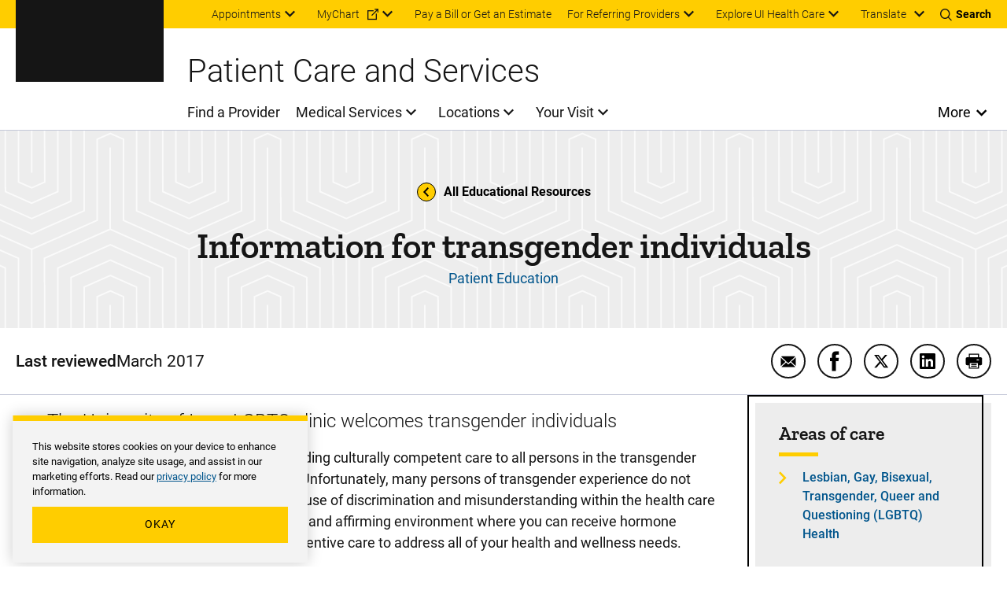

--- FILE ---
content_type: text/html; charset=UTF-8
request_url: https://uihc.org/educational-resources/information-transgender-individuals
body_size: 18481
content:


<!DOCTYPE html>
<html lang="en" dir="ltr" prefix="content: http://purl.org/rss/1.0/modules/content/  dc: http://purl.org/dc/terms/  foaf: http://xmlns.com/foaf/0.1/  og: http://ogp.me/ns#  rdfs: http://www.w3.org/2000/01/rdf-schema#  schema: http://schema.org/  sioc: http://rdfs.org/sioc/ns#  sioct: http://rdfs.org/sioc/types#  skos: http://www.w3.org/2004/02/skos/core#  xsd: http://www.w3.org/2001/XMLSchema# " class="theme--system" class="no-js">
  <head>
    <meta charset="utf-8" />
<meta name="description" content="The UI LGBTQ Clinic is committed to providing culturally competent care to all persons in the transgender and gender non-conforming community. Unfortunately, many persons of transgender experience do not receive primary and preventive care because of discrimination and misunderstanding within the health care system. It is our mission to provide a safe and affirming environment where you can receive hormone therapy, as well ongoing primary and preventive care to address all of your health and wellness needs." />
<link rel="canonical" href="https://uihc.org/educational-resources/information-transgender-individuals" />
<meta property="og:site_name" content="University of Iowa Health Care" />
<meta property="og:type" content="Educational Resources" />
<meta property="og:url" content="https://uihc.org/educational-resources/information-transgender-individuals" />
<meta property="og:title" content="Information for transgender individuals" />
<meta property="og:description" content="The UI LGBTQ Clinic is committed to providing culturally competent care to all persons in the transgender and gender non-conforming community. Unfortunately, many persons of transgender experience do not receive primary and preventive care because of discrimination and misunderstanding within the health care system. It is our mission to provide a safe and affirming environment where you can receive hormone therapy, as well ongoing primary and preventive care to address all of your health and wellness needs." />
<meta name="google-site-verification" content="YhQrcIKhW_vo46wy1Xd-QpNgsm8Jdt59APnIPd3wb6E" />
<meta name="Generator" content="Drupal 10 (https://www.drupal.org)" />
<meta name="MobileOptimized" content="width" />
<meta name="HandheldFriendly" content="true" />
<meta name="viewport" content="width=device-width, initial-scale=1.0" />
<script type="application/ld+json">{
    "@context": "https://schema.org",
    "@graph": [
        {
            "@type": "MedicalScholarlyArticle",
            "@id": "https://uihc.org/educational-resources/information-transgender-individuals#education_resource",
            "headline": "Information for transgender individuals",
            "name": "Information for transgender individuals",
            "description": "The UI LGBTQ Clinic is committed to providing culturally competent care to all persons in the transgender and gender non-conforming community. Unfortunately, many persons of transgender experience do not receive primary and preventive care because of discrimination and misunderstanding within the health care system. It is our mission to provide a safe and affirming environment where you can receive hormone therapy, as well ongoing primary and preventive care to address all of your health and wellness needs.",
            "datePublished": "2017-03-27T11:00:53-0500",
            "dateModified": "2026-01-07T09:14:24-0600",
            "isAccessibleForFree": "True",
            "publisher": {
                "@type": "Hospital",
                "name": "UI Health Care",
                "url": "https://uihc.org"
            },
            "mainEntityOfPage": "https://uihc.org/educational-resources/information-transgender-individuals"
        }
    ]
}</script>
<meta http-equiv="x-ua-compatible" content="ie=edge" />
<link rel="icon" href="/themes/custom/ohana/favicon.ico" type="image/vnd.microsoft.icon" />
<link rel="prev" href="/educational-resources/resources-families-and-allies-lgbtq-individuals" />
<link rel="up" href="/educational-resources/lgbtq-resources" />

    <title>Information for transgender individuals | University of Iowa Health Care</title>
    <link rel="stylesheet" media="all" href="/sites/default/files/css/css_ryaQTwX_yhT62Kvqi8gaYO28iW_ZPSgHL_gVcomVcug.css?delta=0&amp;language=en&amp;theme=ohana&amp;include=[base64]" />
<link rel="stylesheet" media="all" href="/sites/default/files/css/css_2wVCqLpWmBQKEX0IwWfdw7Q8Tu1uV9Nwcf9bQ84fwmQ.css?delta=1&amp;language=en&amp;theme=ohana&amp;include=[base64]" />

    
  </head>
  <body class="path-node not-front node-page node-page--node-type-patient-education">
    <div class="skiplinks">
  <a href="#main-content" class="skiplinks__link visually-hidden focusable">Skip to main content</a>
</div>
    <script type="text/javascript">
// <![CDATA[
(function(window, document, dataLayerName, id) {
window[dataLayerName]=window[dataLayerName]||[],window[dataLayerName].push({start:(new Date).getTime(),event:"stg.start"});var scripts=document.getElementsByTagName('script')[0],tags=document.createElement('script');
function stgCreateCookie(a,b,c){var d="";if(c){var e=new Date;e.setTime(e.getTime()+24*c*60*60*1e3),d="; expires="+e.toUTCString();f=""}document.cookie=a+"="+b+d+f+"; path=/"}
var isStgDebug=(window.location.href.match("stg_debug")||document.cookie.match("stg_debug"))&&!window.location.href.match("stg_disable_debug");stgCreateCookie("stg_debug",isStgDebug?1:"",isStgDebug?14:-1);
var qP=[];dataLayerName!=="dataLayer"&&qP.push("data_layer_name="+dataLayerName);isStgDebug&&qP.push("stg_debug");var qPString=qP.length>0?("?"+qP.join("&")):"";
tags.async=!0,tags.src="https://uihealthcare.containers.piwik.pro/"+id+".js"+qPString,scripts.parentNode.insertBefore(tags,scripts);
!function(a,n,i){a[n]=a[n]||{};for(var c=0;c<i.length;c++)!function(i){a[n][i]=a[n][i]||{},a[n][i].api=a[n][i].api||function(){var a=[].slice.call(arguments,0);"string"==typeof a[0]&&window[dataLayerName].push({event:n+"."+i+":"+a[0],parameters:[].slice.call(arguments,1)})}}(i[c])}(window,"ppms",["tm","cm"])
})(window, document, 'dataLayer', '00a6344a-d5d4-4665-8764-f2a02df79cc6');
// ]]>
</script><noscript><iframe src="https://uihealthcare.containers.piwik.pro/00a6344a-d5d4-4665-8764-f2a02df79cc6/noscript.html" title="Piwik PRO embed snippet" height="0" width="0" style="display:none;visibility:hidden" aria-hidden="true"></iframe></noscript>
      <div class="dialog-off-canvas-main-canvas" data-off-canvas-main-canvas>
    <div class="l-page">
        <section class="l-drawer ">
  
      





  
    
        

    
          

<!-- SDC ALERT COMPONENT -->


  
    
  






  
    
        

    
          

<!-- SDC ALERT COMPONENT -->


  
    
  

  
  </section>

  
    <header class="l-header l-header-system l-header__with-border" role="banner">

  <div class="l-header__utility">
    <div class="l-header__wrapper l-constrain">
          





  <div class="l-block  l-block--provider-superfish l-block--id-superfishutility---system"  data-component-id="ohana:block">

  
    
        

          <div class="l-block__content" >
    
          
<ul id="superfish-utility-system--2" class="menu sf-menu sf-utility---system sf-horizontal sf-style-none" role="menu" aria-label="Menu">
  

            
  <li id="utility-system-menu-link-contentc9fba7f1-6289-4a2e-a86f-554d0189a563--2" class="sf-depth-1 menuparent sf-first" role="none">
    
          <a href="/appointment" class="sf-depth-1 menuparent" role="menuitem" aria-haspopup="true" aria-expanded="false">Appointments</a>
    
    
    
              <ul role="menu">
      
      

  
  <li id="utility-system-menu-link-content7de1e1fd-7f42-4e4e-af65-18231bb7c441--2" class="sf-depth-2 sf-no-children sf-first" role="none">
    
          <a href="tel:18007778442" class="sf-depth-2 sf-external" role="menuitem">Call 800-777-8442 (toll-free)</a>
    
    
    
    
      </li>


  
  <li id="utility-system-menu-link-contentee38b681-ceb9-4636-9d56-4f367185a3b2--2" class="sf-depth-2 sf-no-children sf-last" role="none">
    
          <a href="/appointment#row-161921" class="sf-depth-2" role="menuitem">Submit an online request</a>
    
    
    
    
      </li>



              </ul>
      
    
    
      </li>


            
  <li id="utility-system-menu-link-contentdfa64305-27b8-44b3-94d8-333e1961ecbd--2" class="sf-depth-1 menuparent" role="none">
    
          <a href="https://mychart.uihealthcare.org/mychart/Authentication/Login?" class="sf-depth-1 sf-external menuparent" role="menuitem" aria-haspopup="true" aria-expanded="false">MyChart</a>
    
    
    
              <ul role="menu">
      
      

  
  <li id="utility-system-menu-link-content9909f2eb-7bdd-4205-a472-ef5cb899320f--2" class="sf-depth-2 sf-no-children sf-first sf-last" role="none">
    
          <a href="/get-know-mychart" class="sf-depth-2" role="menuitem">Get to know MyChart</a>
    
    
    
    
      </li>



              </ul>
      
    
    
      </li>


  
  <li id="utility-system-menu-link-contenteb786b98-2b8b-44ff-9fad-da1ae8372158--2" class="sf-depth-1 sf-no-children" role="none">
    
          <a href="/patient-financial-resources" class="sf-depth-1" role="menuitem">Pay a Bill or Get an Estimate</a>
    
    
    
    
      </li>


            
  <li id="utility-system-menu-link-content8414d3be-e68b-43b9-95bd-9687f2bf1eab--2" class="sf-depth-1 menuparent" role="none">
    
          <a href="/resources-referring-providers" class="sf-depth-1 menuparent" role="menuitem" aria-haspopup="true" aria-expanded="false">For Referring Providers</a>
    
    
    
              <ul role="menu">
      
      

  
  <li id="utility-system-menu-link-contentf30ed45e-5877-4fd3-ab4d-28b426ec7c8c--2" class="sf-depth-2 sf-no-children sf-first sf-last" role="none">
    
          <a href="/referring-provider-consult-referral-form" class="sf-depth-2" role="menuitem">Referring provider consult request form</a>
    
    
    
    
      </li>



              </ul>
      
    
    
      </li>


            
  <li id="utility-system-menu-link-content98cc58c6-4b5d-4810-bc9f-53da7ebddb0c--2" class="sf-depth-1 menuparent sf-last" role="none">
    
          <span class="explore-uihc-menu sf-depth-1 menuparent nolink" role="menuitem" aria-haspopup="true" aria-expanded="false">Explore UI Health Care</span>
    
    
    
              <ul role="menu">
      
      

  
  <li id="utility-system-menu-link-content1253a24d-c82d-408e-baee-f01be18213a6--2" class="sf-depth-2 sf-no-children sf-first" role="none">
    
          <a href="/" class="home--uihc sf-depth-2" role="menuitem">Adult Care</a>
    
    
    
    
      </li>


  
  <li id="utility-system-menu-link-content6c1c6ee4-a8ee-4b3f-a81d-4159a54afa57--2" class="sf-depth-2 sf-no-children" role="none">
    
          <a href="/childrens" class="home--childrens sf-depth-2" role="menuitem">Pediatric Care</a>
    
    
    
    
      </li>


  
  <li id="utility-system-menu-link-content2bd4d56c-b6ff-4c19-8b8f-47ecef941685--2" class="sf-depth-2 sf-no-children" role="none">
    
          <a href="/cancer" class="sf-depth-2" role="menuitem">Cancer Care</a>
    
    
    
    
      </li>


  
  <li id="utility-system-menu-link-content48c89032-2c3d-4ad7-9fbe-4f7d5e05864f--2" class="sf-depth-2 sf-no-children sf-last" role="none">
    
          <a href="https://medicine.uiowa.edu/" class="sf-depth-2 sf-external" role="menuitem">Carver College of Medicine</a>
    
    
    
    
      </li>



              </ul>
      
    
    
      </li>


</ul>

  
          </div>
    
  
  </div>

    


<div class="google-translate" id="google-translate-container-desktop">
  

  
  <button type="button" class="button google-translate__toggle" aria-label="Learn more about Translate" >
    Translate
  </button>
      <div class="google-translate-element" id="google-translate-element"></div>
  </div>
    <div class="toggles">
  <button name="search-toggle" aria-label="Toggles search open" class="toggles__search">
    <i class="icon icon--search"></i>
    <span>Search</span>
    <i class="icon icon--close"></i>
  </button>

  <button name="menu-toggle" aria-label="Toggles menu open" class="toggles__menu">
    <span></span>
    <span></span>
    <span></span>
  </button>
</div>
      </div>
  </div>

  <div class="l-header__search">
        


<section class="header-region-search" aria-label="UIHC Search Form">
      <form class="headerregionsearchblock" data-drupal-selector="headerregionsearchblock" action="/search" method="get" id="headerregionsearchblock" accept-charset="UTF-8">
  

<div class="form-item form-item--search form-item--id-prod-uihc-services-query js-form-item js-form-type-search js-form-item-prod-uihc-services-query has-no-label">
      
<label for="edit-prod-uihc-services-query" class="form-item__label visually-hidden">
    Keyword
      </label>
  
  
  
  

<input data-drupal-selector="edit-prod-uihc-services-query" type="search" id="edit-prod-uihc-services-query" name="prod_uihc_services[query]" value="" size="15" maxlength="64" placeholder="Search for provider, medical service, location or other content" class="form-item__search">


  
  
  
  </div>


<input data-drupal-selector="edit-submit" type="submit" id="edit-submit" value="Search" class="button js-form-submit">

</form>

    <i aria-hidden="true" class="header-region-search__icon">
    <svg width="24" height="24" viewBox="0 0 24 24" xmlns="http://www.w3.org/2000/svg"><path d="M10.125 18c-4.344 0-7.875-3.532-7.875-7.873 0-4.34 3.53-7.877 7.875-7.877 4.34 0 7.875 3.536 7.875 7.877C18 14.468 14.465 18 10.125 18m13.581 4.296-5.77-5.77a10.079 10.079 0 0 0 2.293-6.412C20.229 4.531 15.698 0 10.114 0 4.526 0 0 4.53 0 10.114 0 15.698 4.526 20.23 10.114 20.23a10.06 10.06 0 0 0 6.407-2.288l5.77 5.765a1 1 0 0 0 1.415-1.41" fill="#00558C" fill-rule="evenodd"/></svg>
  </i>
</section>

    </div>

  <div class="l-header__main">
        



  
    
        

    
      
    
      <a class="site-logo" href="/" title="Home" rel="home">
      <svg xmlns="http://www.w3.org/2000/svg" viewBox="24.89 24.71 148.01 67.83"><path class="logo-white" d="M34.64 82.25h-5.92v-6.5h-3.83v16.57h3.83v-6.88h5.92v6.88h3.83V75.75h-3.83zm10.25 3.11h6.35v-3.11h-6.35v-3.3h7.43v-3.2H41.06v16.57h11.28v-3.18h-7.45zm29.28-9.61h-3.83v16.57h10.85v-3.18h-7.02zm4.93 3.2h4.85v13.37h3.83V78.95h4.91v-3.2H79.1zm25.06 3.3h-5.93v-6.5h-3.82v16.57h3.82v-6.88h5.93v6.88h3.82V75.75h-3.82zm16.37-2.41c.5-.72 1.24-1.07 2.26-1.07.94 0 1.64.21 2.09.63s.71 1.12.78 2.08l.02.24h3.83l-.03-.29c-.18-1.85-.87-3.31-2.05-4.35-1.18-1.03-2.74-1.55-4.64-1.55-1.38 0-2.61.33-3.66.98s-1.87 1.6-2.43 2.82c-.56 1.2-.84 2.61-.84 4.19v.98c0 2.47.62 4.44 1.83 5.87 1.22 1.44 2.92 2.17 5.05 2.17 1.94 0 3.52-.52 4.71-1.55 1.2-1.03 1.87-2.47 2-4.26l.02-.28h-3.83l-.02.24c-.07.9-.33 1.57-.78 1.99s-1.16.63-2.11.63c-1.05 0-1.79-.35-2.27-1.08-.49-.75-.74-1.98-.74-3.66v-1.21c.03-1.6.3-2.78.81-3.52m18.82-4.09h-3.42l-6.17 16.56h4.08l1.01-3.03h5.6l1.02 3.03h4.08l-6.14-16.39zm.05 10.34h-3.49l1.74-5.45zm18.97-2.35c.5-.77.75-1.74.75-2.88 0-1.62-.55-2.89-1.64-3.78-1.07-.88-2.6-1.33-4.55-1.33h-6.22v16.56h3.83v-5.87h2.21l3.01 5.87h4.2l-3.61-6.85c.88-.44 1.56-1.01 2.02-1.72m-7.83-4.79h2.39c.81 0 1.42.19 1.79.57.38.38.57.92.57 1.6 0 .67-.2 1.18-.6 1.55-.41.38-.98.56-1.75.56h-2.4zm14.91 10.19v-3.78h6.34v-3.11h-6.34v-3.3h7.42v-3.2h-11.25v16.57h11.28v-3.18z" fill="#FFF"/><path class="logo-gold" d="M43.91 33.67h-3.46v24.89h3.46v9.02H24.89v-9.02h3.46V33.67h-3.46v-8.96h19.02zm25.56 33.91H55.7c-5 0-8.28-3.27-8.28-8.65V33.37c0-5.31 3.33-8.65 8.28-8.65h13.77c5 0 8.28 3.34 8.28 8.65v25.57c-.01 5.3-3.34 8.64-8.28 8.64m-3.89-9.02V33.67h-5.99v24.89zm17.57-24.89h-3.03v-8.96h18.03v8.96h-3.4l3.09 20.63 6.42-29.58h9.14l6.85 29.58 2.47-20.63h-3.15v-8.96h17.79v8.96h-2.96l-5.37 33.91h-14.51l-5.62-25.26-5.74 25.26H89.21zm51.08 24.89h3.27l6.48-33.84h19.45l6.42 33.84h3.03v9.02h-14.51l-1.36-10.44h-7.23l-1.3 10.44h-14.27v-9.02zm22.05-9.26-2.78-17.29-2.84 17.29z" fill="#FFCD00"/><path fill="#FFF" class="logo-white" d="M62.99 75.75h-3.42L53.4 92.32h4.08l1.01-3.03h5.6l1.02 3.03h4.08l-6.14-16.39zm.04 10.34h-3.49l1.74-5.45z"/></svg>  </a>
    
    
    
  
    
  

    <div class="l-header-site-title-menu">
      <div class="l-header-site-title">
                  Patient Care and Services
              </div>
      <div class="l-header-site-menu">
        
<nav class="l-nav " role="navigation" aria-label="Main Menu">
  <div class="visually-hidden" aria-hidden="true">Main Menu</div>

        
<ul id="superfish-main" class="menu sf-menu sf-main sf-horizontal sf-style-none" role="menu" aria-label="Menu">
  

  
  <li id="main-menu-link-content33f8157e-90d5-4079-9897-ede2704883a7" class="sf-depth-1 sf-no-children sf-first" role="none">
    
          <a href="/providers" class="sf-depth-1" role="menuitem">Find a Provider</a>
    
    
    
    
      </li>


            
  <li id="main-menu-link-content431800d6-596b-435a-8528-22787c069b20" class="sf-depth-1 menuparent" role="none">
    
          <a href="/services" class="sf-depth-1 menuparent" role="menuitem" aria-haspopup="true" aria-expanded="false">Medical Services</a>
    
    
    
              <ul role="menu">
      
      

  
  <li id="main-menu-link-content16e536b7-1ec5-491a-a68d-7c03a341fd72" class="sf-depth-2 sf-no-children sf-first" role="none">
    
          <a href="/services/same-day-care" class="sf-depth-2" role="menuitem">Same-Day Care Options</a>
    
    
    
    
      </li>


  
  <li id="main-menu-link-content91b7749f-d731-4719-a216-22746cb8c5c8" class="sf-depth-2 sf-no-children" role="none">
    
          <a href="/services/primary-care" class="sf-depth-2" role="menuitem">Primary Care</a>
    
    
    
    
      </li>


  
  <li id="main-menu-link-contentd04a971d-182f-40ae-9828-7de9f1c6cfca" class="sf-depth-2 sf-no-children" role="none">
    
          <a href="/services#row-468511" class="sf-depth-2" role="menuitem">Specialty Care</a>
    
    
    
    
      </li>


  
  <li id="main-menu-link-content2a6217ab-2af4-45db-bce0-5a5b64ee4b0e" class="sf-depth-2 sf-no-children sf-last" role="none">
    
          <a href="/services/search" class="sf-depth-2" role="menuitem">Browse All Services (A-&gt;Z)</a>
    
    
    
    
      </li>



              </ul>
      
    
    
      </li>


            
  <li id="main-menu-link-content94752452-5965-43a8-af8f-33c25a169c4a" class="sf-depth-1 menuparent" role="none">
    
          <a href="/ui-health-care-locations" class="sf-depth-1 menuparent" role="menuitem" aria-haspopup="true" aria-expanded="false">Locations</a>
    
    
    
              <ul role="menu">
      
      

  
  <li id="main-menu-link-content1ab8db38-b57b-4035-831b-f3bfe5ecc5f8" class="sf-depth-2 sf-no-children sf-first" role="none">
    
          <a href="/locations/medical-center-downtown" class="sf-depth-2" role="menuitem">Medical Center Downtown</a>
    
    
    
    
      </li>


  
  <li id="main-menu-link-content388ba468-0c86-45e9-8e8d-f058d3e126ee" class="sf-depth-2 sf-no-children" role="none">
    
          <a href="/locations/medical-center-north-liberty" class="sf-depth-2" role="menuitem">Medical Center North Liberty</a>
    
    
    
    
      </li>


  
  <li id="main-menu-link-contentb0af1728-1ff9-41e1-9c78-a4ad0eabe4b3" class="sf-depth-2 sf-no-children" role="none">
    
          <a href="/locations/medical-center-university" class="sf-depth-2" role="menuitem">Medical Center University</a>
    
    
    
    
      </li>


  
  <li id="main-menu-link-contentc71b0028-22e8-4a92-b61b-99452cc3aaba" class="sf-depth-2 sf-no-children sf-last" role="none">
    
          <a href="/locations" class="sf-depth-2" role="menuitem">Browse All Locations (A-&gt;Z)</a>
    
    
    
    
      </li>



              </ul>
      
    
    
      </li>


            
  <li id="main-menu-link-contentccf1ea99-76d4-4fa3-ae1d-e0bd5822fd9c" class="sf-depth-1 menuparent" role="none">
    
          <a href="/your-visit" class="sf-depth-1 menuparent" role="menuitem" aria-haspopup="true" aria-expanded="false">Your Visit</a>
    
    
    
              <ul role="menu">
      
      

  
  <li id="main-menu-link-content9af77c74-f48d-4ba0-96ef-2e7d410d3453" class="sf-depth-2 sf-no-children sf-first" role="none">
    
          <a href="/your-visit-medical-center-university-campus" class="sf-depth-2" role="menuitem">Your visit to Medical Center University</a>
    
    
    
    
      </li>


  
  <li id="main-menu-link-contentb569eac5-99f9-4fe3-b88f-41b034ed5b20" class="sf-depth-2 sf-no-children" role="none">
    
          <a href="/your-visit-medical-center-downtown-campus" class="sf-depth-2" role="menuitem">Your visit to Medical Center Downtown</a>
    
    
    
    
      </li>


  
  <li id="main-menu-link-contentdcb51c48-ee18-46c2-98e0-13228cbadf08" class="sf-depth-2 sf-no-children" role="none">
    
          <a href="/your-visit-medical-center-north-liberty" class="sf-depth-2" role="menuitem">Your visit to Medical Center North Liberty</a>
    
    
    
    
      </li>


  
  <li id="main-menu-link-content61ae1d28-740f-48a8-a3d3-aad5df749a16" class="sf-depth-2 sf-no-children sf-last" role="none">
    
          <a href="/cancer/your-visit-holden-comprehensive-cancer-center" class="sf-depth-2" role="menuitem">Your visit to Holden Comprehensive Cancer Center</a>
    
    
    
    
      </li>



              </ul>
      
    
    
      </li>


</ul>

  </nav>

          <button class="more-toggle toggle" aria-label="Open More Menu">More</button>

<nav class="l-nav l-nav--more more-System" role="navigation" aria-label="More Menu">
  <div class="visually-hidden" aria-hidden="true">More Menu</div>

          <div class="l-nav--more-logo">
      <svg xmlns="http://www.w3.org/2000/svg" xml:space="preserve" viewBox="24.89 24.71 148.01 67.83" width="180" height="89"><path class="logo-black" d="M34.64 82.25h-5.92v-6.5h-3.83v16.57h3.83v-6.88h5.92v6.88h3.83V75.75h-3.83zm10.25 3.11h6.35v-3.11h-6.35v-3.3h7.43v-3.2H41.06v16.57h11.28v-3.18h-7.45zm29.28-9.61h-3.83v16.57h10.85v-3.18h-7.02zm4.93 3.2h4.85v13.37h3.83V78.95h4.91v-3.2H79.1zm25.06 3.3h-5.93v-6.5h-3.82v16.57h3.82v-6.88h5.93v6.88h3.82V75.75h-3.82zm16.37-2.41c.5-.72 1.24-1.07 2.26-1.07.94 0 1.64.21 2.09.63s.71 1.12.78 2.08l.02.24h3.83l-.03-.29c-.18-1.85-.87-3.31-2.05-4.35-1.18-1.03-2.74-1.55-4.64-1.55-1.38 0-2.61.33-3.66.98s-1.87 1.6-2.43 2.82c-.56 1.2-.84 2.61-.84 4.19v.98c0 2.47.62 4.44 1.83 5.87 1.22 1.44 2.92 2.17 5.05 2.17 1.94 0 3.52-.52 4.71-1.55 1.2-1.03 1.87-2.47 2-4.26l.02-.28h-3.83l-.02.24c-.07.9-.33 1.57-.78 1.99s-1.16.63-2.11.63c-1.05 0-1.79-.35-2.27-1.08-.49-.75-.74-1.98-.74-3.66v-1.21c.03-1.6.3-2.78.81-3.52m18.82-4.09h-3.42l-6.17 16.56h4.08l1.01-3.03h5.6l1.02 3.03h4.08l-6.14-16.39zm.05 10.34h-3.49l1.74-5.45zm18.97-2.35c.5-.77.75-1.74.75-2.88 0-1.62-.55-2.89-1.64-3.78-1.07-.88-2.6-1.33-4.55-1.33h-6.22v16.56h3.83v-5.87h2.21l3.01 5.87h4.2l-3.61-6.85c.88-.44 1.56-1.01 2.02-1.72m-7.83-4.79h2.39c.81 0 1.42.19 1.79.57.38.38.57.92.57 1.6 0 .67-.2 1.18-.6 1.55-.41.38-.98.56-1.75.56h-2.4zm14.91 10.19v-3.78h6.34v-3.11h-6.34v-3.3h7.42v-3.2h-11.25v16.57h11.28v-3.18z"/><path class="logo-gold" d="M43.91 33.67h-3.46v24.89h3.46v9.02H24.89v-9.02h3.46V33.67h-3.46v-8.96h19.02zm25.56 33.91H55.7c-5 0-8.28-3.27-8.28-8.65V33.37c0-5.31 3.33-8.65 8.28-8.65h13.77c5 0 8.28 3.34 8.28 8.65v25.57c-.01 5.3-3.34 8.64-8.28 8.64m-3.89-9.02V33.67h-5.99v24.89zm17.57-24.89h-3.03v-8.96h18.03v8.96h-3.4l3.09 20.63 6.42-29.58h9.14l6.85 29.58 2.47-20.63h-3.15v-8.96h17.79v8.96h-2.96l-5.37 33.91h-14.51l-5.62-25.26-5.74 25.26H89.21zm51.08 24.89h3.27l6.48-33.84h19.45l6.42 33.84h3.03v9.02h-14.51l-1.36-10.44h-7.23l-1.3 10.44h-14.27v-9.02zm22.05-9.26-2.78-17.29-2.84 17.29z" style="fill:#ffcd00"/><path class="logo-black" d="M62.99 75.75h-3.42L53.4 92.32h4.08l1.01-3.03h5.6l1.02 3.03h4.08l-6.14-16.39zm.04 10.34h-3.49l1.74-5.45z"/></svg>    </div>
    <button class="more-toggle" aria-label="Close More Menu">
      <i class="icon icon--close" aria-hidden="true"></i>
    </button>
            
<ul id="superfish-more-menu-system--2" class="menu sf-menu sf-more-menu---system sf-vertical sf-style-none" role="menu" aria-label="Menu">
  

  
  <li id="more-menu-system-menu-link-content690214a4-213f-426f-908c-3a2988b4b73f--2" class="sf-depth-1 sf-no-children sf-first" role="none">
    
          <a href="/about-us" class="sf-depth-1" role="menuitem">About Us</a>
    
    
    
    
      </li>


            
  <li id="more-menu-system-menu-link-contentc8890b7f-fda1-41ca-87a5-ce8149920c15--2" class="sf-depth-1 menuparent" role="none">
    
          <a href="/work-ui-health-care" class="sf-depth-1 menuparent" role="menuitem" aria-haspopup="true" aria-expanded="false">Jobs</a>
    
    
    
              <ul role="menu">
      
      

  
  <li id="more-menu-system-menu-link-content6203f4df-616a-4c3d-916d-9e98a57ce285--2" class="sf-depth-2 sf-no-children sf-first" role="none">
    
          <a href="/nursing-careers" class="sf-depth-2" role="menuitem">Nursing Careers</a>
    
    
    
    
      </li>


  
  <li id="more-menu-system-menu-link-content5eac4498-92f7-45df-b709-ccfae1e75a30--2" class="sf-depth-2 sf-no-children sf-last" role="none">
    
          <a href="/work-ui-health-care#row-304936" class="sf-depth-2" role="menuitem">Other Career Areas</a>
    
    
    
    
      </li>



              </ul>
      
    
    
      </li>


  
  <li id="more-menu-system-menu-link-content45be3cb5-6e5d-426c-ad70-3a9faf6b5b25--2" class="sf-depth-1 sf-no-children" role="none">
    
          <a href="/contact-us" class="sf-depth-1" role="menuitem">Contact Us</a>
    
    
    
    
      </li>


            
  <li id="more-menu-system-menu-link-content6939a161-247f-4cee-a74a-1866db7d191f--2" class="sf-depth-1 menuparent" role="none">
    
          <a href="/news" class="sf-depth-1 menuparent" role="menuitem" aria-haspopup="true" aria-expanded="false">News and Stories</a>
    
    
    
              <ul role="menu">
      
      

  
  <li id="more-menu-system-menu-link-contentaa19d286-a286-4520-a8a9-ce13a68a3d53--2" class="sf-depth-2 sf-no-children sf-first sf-last" role="none">
    
          <a href="https://uiowa.qualtrics.com/jfe/form/SV_diNlfr3LXagDyBL?Q_JFE=qdg" class="sf-depth-2 sf-external" role="menuitem">Share Your Story</a>
    
    
    
    
      </li>



              </ul>
      
    
    
      </li>


  
  <li id="more-menu-system-menu-link-contentdcd65442-4a61-4b2c-911c-cefe558f9867--2" class="sf-depth-1 sf-no-children" role="none">
    
          <a href="/health-topics" class="sf-depth-1" role="menuitem">Health Topics</a>
    
    
    
    
      </li>


  
  <li id="more-menu-system-menu-link-content7c390a90-4b86-4857-9af7-65c5abee630b--2" class="sf-depth-1 sf-no-children" role="none">
    
          <a href="/educational-resources" class="sf-depth-1" role="menuitem">Educational Resources &amp; Support Groups</a>
    
    
    
    
      </li>


  
  <li id="more-menu-system-menu-link-contentac418e01-d9f2-401f-927a-25d251cd41fb--2" class="sf-depth-1 sf-no-children" role="none">
    
          <a href="https://clinicaltrials.uihealthcare.org/" class="sf-depth-1 sf-external" role="menuitem">Clinical Trials</a>
    
    
    
    
      </li>


  
  <li id="more-menu-system-menu-link-contentbd097231-7223-4d4c-822d-170de42c4266--2" class="sf-depth-1 sf-no-children" role="none">
    
          <a href="/medical-records-request" class="sf-depth-1" role="menuitem">Medical Records</a>
    
    
    
    
      </li>


  
  <li id="more-menu-system-menu-link-contentd2a75117-b3df-47de-8a9b-aed7e87e84b7--2" class="sf-depth-1 sf-no-children" role="none">
    
          <a href="/volunteer-services" class="sf-depth-1" role="menuitem">Volunteer</a>
    
    
    
    
      </li>


  
  <li id="more-menu-system-menu-link-contentac339ede-2a4f-425a-85ac-f007d499dd95--2" class="sf-depth-1 sf-no-children" role="none">
    
          <a href="/donations" class="sf-depth-1" role="menuitem">Donate</a>
    
    
    
    
      </li>


  
  <li id="more-menu-system-menu-link-content4c1e1a60-3cb8-46f4-902a-fbff447c2d36--2" class="sf-depth-1 sf-no-children" role="none">
    
          <a href="/info-directory" class="sf-depth-1" role="menuitem">Info For... Directory</a>
    
    
    
    
      </li>


  
  <li id="more-menu-system-menu-link-contentfcf513a7-c222-4521-837e-ac303f4b28a7--2" class="sf-depth-1 sf-no-children sf-last" role="none">
    
          <a href="/services/covid-19-resources" class="sf-depth-1" role="menuitem">COVID-19</a>
    
    
    
    
      </li>


</ul>

  </nav>

      </div>
    </div>
    <div class="l-header__mobile-toggles">
      <div class="toggles">
  <button name="search-toggle" aria-label="Toggles search open" class="toggles__search">
    <i class="icon icon--search"></i>
    <span>Search</span>
    <i class="icon icon--close"></i>
  </button>

  <button name="menu-toggle" aria-label="Toggles menu open" class="toggles__menu">
    <span></span>
    <span></span>
    <span></span>
  </button>
</div>
    </div>
    <div class="l-header__mobile-translate">
      


<div class="google-translate" id="google-translate-container-mobile">
  

  
  <button type="button" class="button google-translate__toggle" aria-label="Learn more about Translate" >
    Translate
  </button>
  </div>
    </div>
    </div>

  <div class="l-header__mobile">
              





  <div class="l-block  l-block--provider-superfish l-block--id-superfishmain"  data-component-id="ohana:block">

  
    
        

          <div class="l-block__content" >
    
          
<ul id="superfish-main--2" class="menu sf-menu sf-main sf-horizontal sf-style-none" role="menu" aria-label="Menu">
  

  
  <li id="main-menu-link-content33f8157e-90d5-4079-9897-ede2704883a7--2" class="sf-depth-1 sf-no-children sf-first" role="none">
    
          <a href="/providers" class="sf-depth-1" role="menuitem">Find a Provider</a>
    
    
    
    
      </li>


            
  <li id="main-menu-link-content431800d6-596b-435a-8528-22787c069b20--2" class="sf-depth-1 menuparent" role="none">
    
          <a href="/services" class="sf-depth-1 menuparent" role="menuitem" aria-haspopup="true" aria-expanded="false">Medical Services</a>
    
    
    
              <ul role="menu">
      
      

  
  <li id="main-menu-link-content16e536b7-1ec5-491a-a68d-7c03a341fd72--2" class="sf-depth-2 sf-no-children sf-first" role="none">
    
          <a href="/services/same-day-care" class="sf-depth-2" role="menuitem">Same-Day Care Options</a>
    
    
    
    
      </li>


  
  <li id="main-menu-link-content91b7749f-d731-4719-a216-22746cb8c5c8--2" class="sf-depth-2 sf-no-children" role="none">
    
          <a href="/services/primary-care" class="sf-depth-2" role="menuitem">Primary Care</a>
    
    
    
    
      </li>


  
  <li id="main-menu-link-contentd04a971d-182f-40ae-9828-7de9f1c6cfca--2" class="sf-depth-2 sf-no-children" role="none">
    
          <a href="/services#row-468511" class="sf-depth-2" role="menuitem">Specialty Care</a>
    
    
    
    
      </li>


  
  <li id="main-menu-link-content2a6217ab-2af4-45db-bce0-5a5b64ee4b0e--2" class="sf-depth-2 sf-no-children sf-last" role="none">
    
          <a href="/services/search" class="sf-depth-2" role="menuitem">Browse All Services (A-&gt;Z)</a>
    
    
    
    
      </li>



              </ul>
      
    
    
      </li>


            
  <li id="main-menu-link-content94752452-5965-43a8-af8f-33c25a169c4a--2" class="sf-depth-1 menuparent" role="none">
    
          <a href="/ui-health-care-locations" class="sf-depth-1 menuparent" role="menuitem" aria-haspopup="true" aria-expanded="false">Locations</a>
    
    
    
              <ul role="menu">
      
      

  
  <li id="main-menu-link-content1ab8db38-b57b-4035-831b-f3bfe5ecc5f8--2" class="sf-depth-2 sf-no-children sf-first" role="none">
    
          <a href="/locations/medical-center-downtown" class="sf-depth-2" role="menuitem">Medical Center Downtown</a>
    
    
    
    
      </li>


  
  <li id="main-menu-link-content388ba468-0c86-45e9-8e8d-f058d3e126ee--2" class="sf-depth-2 sf-no-children" role="none">
    
          <a href="/locations/medical-center-north-liberty" class="sf-depth-2" role="menuitem">Medical Center North Liberty</a>
    
    
    
    
      </li>


  
  <li id="main-menu-link-contentb0af1728-1ff9-41e1-9c78-a4ad0eabe4b3--2" class="sf-depth-2 sf-no-children" role="none">
    
          <a href="/locations/medical-center-university" class="sf-depth-2" role="menuitem">Medical Center University</a>
    
    
    
    
      </li>


  
  <li id="main-menu-link-contentc71b0028-22e8-4a92-b61b-99452cc3aaba--2" class="sf-depth-2 sf-no-children sf-last" role="none">
    
          <a href="/locations" class="sf-depth-2" role="menuitem">Browse All Locations (A-&gt;Z)</a>
    
    
    
    
      </li>



              </ul>
      
    
    
      </li>


            
  <li id="main-menu-link-contentccf1ea99-76d4-4fa3-ae1d-e0bd5822fd9c--2" class="sf-depth-1 menuparent" role="none">
    
          <a href="/your-visit" class="sf-depth-1 menuparent" role="menuitem" aria-haspopup="true" aria-expanded="false">Your Visit</a>
    
    
    
              <ul role="menu">
      
      

  
  <li id="main-menu-link-content9af77c74-f48d-4ba0-96ef-2e7d410d3453--2" class="sf-depth-2 sf-no-children sf-first" role="none">
    
          <a href="/your-visit-medical-center-university-campus" class="sf-depth-2" role="menuitem">Your visit to Medical Center University</a>
    
    
    
    
      </li>


  
  <li id="main-menu-link-contentb569eac5-99f9-4fe3-b88f-41b034ed5b20--2" class="sf-depth-2 sf-no-children" role="none">
    
          <a href="/your-visit-medical-center-downtown-campus" class="sf-depth-2" role="menuitem">Your visit to Medical Center Downtown</a>
    
    
    
    
      </li>


  
  <li id="main-menu-link-contentdcb51c48-ee18-46c2-98e0-13228cbadf08--2" class="sf-depth-2 sf-no-children" role="none">
    
          <a href="/your-visit-medical-center-north-liberty" class="sf-depth-2" role="menuitem">Your visit to Medical Center North Liberty</a>
    
    
    
    
      </li>


  
  <li id="main-menu-link-content61ae1d28-740f-48a8-a3d3-aad5df749a16--2" class="sf-depth-2 sf-no-children sf-last" role="none">
    
          <a href="/cancer/your-visit-holden-comprehensive-cancer-center" class="sf-depth-2" role="menuitem">Your visit to Holden Comprehensive Cancer Center</a>
    
    
    
    
      </li>



              </ul>
      
    
    
      </li>


</ul>

  
          </div>
    
  
  </div>

              





  <div class="l-block  l-block--provider-superfish l-block--id-superfishutility---system"  data-component-id="ohana:block">

  
    
        

          <div class="l-block__content" >
    
          
<ul id="superfish-utility-system" class="menu sf-menu sf-utility---system sf-horizontal sf-style-none" role="menu" aria-label="Menu">
  

            
  <li id="utility-system-menu-link-contentc9fba7f1-6289-4a2e-a86f-554d0189a563" class="sf-depth-1 menuparent sf-first" role="none">
    
          <a href="/appointment" class="sf-depth-1 menuparent" role="menuitem" aria-haspopup="true" aria-expanded="false">Appointments</a>
    
    
    
              <ul role="menu">
      
      

  
  <li id="utility-system-menu-link-content7de1e1fd-7f42-4e4e-af65-18231bb7c441" class="sf-depth-2 sf-no-children sf-first" role="none">
    
          <a href="tel:18007778442" class="sf-depth-2 sf-external" role="menuitem">Call 800-777-8442 (toll-free)</a>
    
    
    
    
      </li>


  
  <li id="utility-system-menu-link-contentee38b681-ceb9-4636-9d56-4f367185a3b2" class="sf-depth-2 sf-no-children sf-last" role="none">
    
          <a href="/appointment#row-161921" class="sf-depth-2" role="menuitem">Submit an online request</a>
    
    
    
    
      </li>



              </ul>
      
    
    
      </li>


            
  <li id="utility-system-menu-link-contentdfa64305-27b8-44b3-94d8-333e1961ecbd" class="sf-depth-1 menuparent" role="none">
    
          <a href="https://mychart.uihealthcare.org/mychart/Authentication/Login?" class="sf-depth-1 sf-external menuparent" role="menuitem" aria-haspopup="true" aria-expanded="false">MyChart</a>
    
    
    
              <ul role="menu">
      
      

  
  <li id="utility-system-menu-link-content9909f2eb-7bdd-4205-a472-ef5cb899320f" class="sf-depth-2 sf-no-children sf-first sf-last" role="none">
    
          <a href="/get-know-mychart" class="sf-depth-2" role="menuitem">Get to know MyChart</a>
    
    
    
    
      </li>



              </ul>
      
    
    
      </li>


  
  <li id="utility-system-menu-link-contenteb786b98-2b8b-44ff-9fad-da1ae8372158" class="sf-depth-1 sf-no-children" role="none">
    
          <a href="/patient-financial-resources" class="sf-depth-1" role="menuitem">Pay a Bill or Get an Estimate</a>
    
    
    
    
      </li>


            
  <li id="utility-system-menu-link-content8414d3be-e68b-43b9-95bd-9687f2bf1eab" class="sf-depth-1 menuparent" role="none">
    
          <a href="/resources-referring-providers" class="sf-depth-1 menuparent" role="menuitem" aria-haspopup="true" aria-expanded="false">For Referring Providers</a>
    
    
    
              <ul role="menu">
      
      

  
  <li id="utility-system-menu-link-contentf30ed45e-5877-4fd3-ab4d-28b426ec7c8c" class="sf-depth-2 sf-no-children sf-first sf-last" role="none">
    
          <a href="/referring-provider-consult-referral-form" class="sf-depth-2" role="menuitem">Referring provider consult request form</a>
    
    
    
    
      </li>



              </ul>
      
    
    
      </li>


            
  <li id="utility-system-menu-link-content98cc58c6-4b5d-4810-bc9f-53da7ebddb0c" class="sf-depth-1 menuparent sf-last" role="none">
    
          <span class="explore-uihc-menu sf-depth-1 menuparent nolink" role="menuitem" aria-haspopup="true" aria-expanded="false">Explore UI Health Care</span>
    
    
    
              <ul role="menu">
      
      

  
  <li id="utility-system-menu-link-content1253a24d-c82d-408e-baee-f01be18213a6" class="sf-depth-2 sf-no-children sf-first" role="none">
    
          <a href="/" class="home--uihc sf-depth-2" role="menuitem">Adult Care</a>
    
    
    
    
      </li>


  
  <li id="utility-system-menu-link-content6c1c6ee4-a8ee-4b3f-a81d-4159a54afa57" class="sf-depth-2 sf-no-children" role="none">
    
          <a href="/childrens" class="home--childrens sf-depth-2" role="menuitem">Pediatric Care</a>
    
    
    
    
      </li>


  
  <li id="utility-system-menu-link-content2bd4d56c-b6ff-4c19-8b8f-47ecef941685" class="sf-depth-2 sf-no-children" role="none">
    
          <a href="/cancer" class="sf-depth-2" role="menuitem">Cancer Care</a>
    
    
    
    
      </li>


  
  <li id="utility-system-menu-link-content48c89032-2c3d-4ad7-9fbe-4f7d5e05864f" class="sf-depth-2 sf-no-children sf-last" role="none">
    
          <a href="https://medicine.uiowa.edu/" class="sf-depth-2 sf-external" role="menuitem">Carver College of Medicine</a>
    
    
    
    
      </li>



              </ul>
      
    
    
      </li>


</ul>

  
          </div>
    
  
  </div>

              





  <div class="l-block  l-block--provider-superfish l-block--id-superfishmore-menu---system"  data-component-id="ohana:block">

  
    
        

          <div class="l-block__content" >
    
          
<ul id="superfish-more-menu-system" class="menu sf-menu sf-more-menu---system sf-vertical sf-style-none" role="menu" aria-label="Menu">
  

  
  <li id="more-menu-system-menu-link-content690214a4-213f-426f-908c-3a2988b4b73f" class="sf-depth-1 sf-no-children sf-first" role="none">
    
          <a href="/about-us" class="sf-depth-1" role="menuitem">About Us</a>
    
    
    
    
      </li>


            
  <li id="more-menu-system-menu-link-contentc8890b7f-fda1-41ca-87a5-ce8149920c15" class="sf-depth-1 menuparent" role="none">
    
          <a href="/work-ui-health-care" class="sf-depth-1 menuparent" role="menuitem" aria-haspopup="true" aria-expanded="false">Jobs</a>
    
    
    
              <ul role="menu">
      
      

  
  <li id="more-menu-system-menu-link-content6203f4df-616a-4c3d-916d-9e98a57ce285" class="sf-depth-2 sf-no-children sf-first" role="none">
    
          <a href="/nursing-careers" class="sf-depth-2" role="menuitem">Nursing Careers</a>
    
    
    
    
      </li>


  
  <li id="more-menu-system-menu-link-content5eac4498-92f7-45df-b709-ccfae1e75a30" class="sf-depth-2 sf-no-children sf-last" role="none">
    
          <a href="/work-ui-health-care#row-304936" class="sf-depth-2" role="menuitem">Other Career Areas</a>
    
    
    
    
      </li>



              </ul>
      
    
    
      </li>


  
  <li id="more-menu-system-menu-link-content45be3cb5-6e5d-426c-ad70-3a9faf6b5b25" class="sf-depth-1 sf-no-children" role="none">
    
          <a href="/contact-us" class="sf-depth-1" role="menuitem">Contact Us</a>
    
    
    
    
      </li>


            
  <li id="more-menu-system-menu-link-content6939a161-247f-4cee-a74a-1866db7d191f" class="sf-depth-1 menuparent" role="none">
    
          <a href="/news" class="sf-depth-1 menuparent" role="menuitem" aria-haspopup="true" aria-expanded="false">News and Stories</a>
    
    
    
              <ul role="menu">
      
      

  
  <li id="more-menu-system-menu-link-contentaa19d286-a286-4520-a8a9-ce13a68a3d53" class="sf-depth-2 sf-no-children sf-first sf-last" role="none">
    
          <a href="https://uiowa.qualtrics.com/jfe/form/SV_diNlfr3LXagDyBL?Q_JFE=qdg" class="sf-depth-2 sf-external" role="menuitem">Share Your Story</a>
    
    
    
    
      </li>



              </ul>
      
    
    
      </li>


  
  <li id="more-menu-system-menu-link-contentdcd65442-4a61-4b2c-911c-cefe558f9867" class="sf-depth-1 sf-no-children" role="none">
    
          <a href="/health-topics" class="sf-depth-1" role="menuitem">Health Topics</a>
    
    
    
    
      </li>


  
  <li id="more-menu-system-menu-link-content7c390a90-4b86-4857-9af7-65c5abee630b" class="sf-depth-1 sf-no-children" role="none">
    
          <a href="/educational-resources" class="sf-depth-1" role="menuitem">Educational Resources &amp; Support Groups</a>
    
    
    
    
      </li>


  
  <li id="more-menu-system-menu-link-contentac418e01-d9f2-401f-927a-25d251cd41fb" class="sf-depth-1 sf-no-children" role="none">
    
          <a href="https://clinicaltrials.uihealthcare.org/" class="sf-depth-1 sf-external" role="menuitem">Clinical Trials</a>
    
    
    
    
      </li>


  
  <li id="more-menu-system-menu-link-contentbd097231-7223-4d4c-822d-170de42c4266" class="sf-depth-1 sf-no-children" role="none">
    
          <a href="/medical-records-request" class="sf-depth-1" role="menuitem">Medical Records</a>
    
    
    
    
      </li>


  
  <li id="more-menu-system-menu-link-contentd2a75117-b3df-47de-8a9b-aed7e87e84b7" class="sf-depth-1 sf-no-children" role="none">
    
          <a href="/volunteer-services" class="sf-depth-1" role="menuitem">Volunteer</a>
    
    
    
    
      </li>


  
  <li id="more-menu-system-menu-link-contentac339ede-2a4f-425a-85ac-f007d499dd95" class="sf-depth-1 sf-no-children" role="none">
    
          <a href="/donations" class="sf-depth-1" role="menuitem">Donate</a>
    
    
    
    
      </li>


  
  <li id="more-menu-system-menu-link-content4c1e1a60-3cb8-46f4-902a-fbff447c2d36" class="sf-depth-1 sf-no-children" role="none">
    
          <a href="/info-directory" class="sf-depth-1" role="menuitem">Info For... Directory</a>
    
    
    
    
      </li>


  
  <li id="more-menu-system-menu-link-contentfcf513a7-c222-4521-837e-ac303f4b28a7" class="sf-depth-1 sf-no-children sf-last" role="none">
    
          <a href="/services/covid-19-resources" class="sf-depth-1" role="menuitem">COVID-19</a>
    
    
    
    
      </li>


</ul>

  
          </div>
    
  
  </div>

        </div>

            <div class="l-header__auxiliary">
        





  <div class="l-block  l-block--provider-superfish l-block--id-superfishmobile-auxiliary-menu---system"  data-component-id="ohana:block">

  
    
        

          <div class="l-block__content" >
    
          
<ul id="superfish-mobile-auxiliary-menu-system" class="menu sf-menu sf-mobile-auxiliary-menu---system sf-horizontal sf-style-none" role="menu" aria-label="Menu">
  

  
  <li id="mobile-auxiliary-menu-system-menu-link-contentdf7dc048-968f-48aa-bcb2-1d1d834e5d64" class="sf-depth-1 sf-no-children sf-first" role="none">
    
          <a href="/appointment" class="sf-depth-1" role="menuitem">Appointments</a>
    
    
    
    
      </li>


  
  <li id="mobile-auxiliary-menu-system-menu-link-content5cd5cf37-0f5f-4986-8498-b8800aa704d7" class="sf-depth-1 sf-no-children sf-last" role="none">
    
          <a href="https://mychart.uihealthcare.org/mychart/Authentication/Login" class="sf-depth-1 sf-external" role="menuitem">MyChart</a>
    
    
    
    
      </li>


</ul>

  
          </div>
    
  
  </div>

      </div>
                  <div class="l-header__mobile-site-title">
        Patient Care and Services
      </div>
      </header>


  <main id="main-content" class="l-main" role="main" tabindex="-1" aria-label="Main Content">
            <section class="l-highlighted">
      <div class="l-constrain">
  
        




  
    
        

    
              <div data-drupal-messages-fallback class="hidden"></div>
      
    
  

    
      </div>
  </section>

    
      <section class="l-content ">
  
      


  



    
        
  


<div class="article-header  has-pattern">

  <div class="article-header__content bg-gray-pattern-brain">
    
    <div class="article-header__container l-content-container">
      <div class="article-header-back">
        <a class="article-header__back-link" href="/educational-resources">
                    <svg aria-hidden="true" width="24" height="24" xmlns="http://www.w3.org/2000/svg"><g fill="none" fill-rule="evenodd"><circle stroke="#000" fill="#FFCD00" cx="12" cy="12" r="11.5"/><path fill="#000" fill-rule="nonzero" d="M15 16.585 10.672 12 15 7.415 13.664 6 8 12l5.664 6z"/></g></svg>
  
          All Educational Resources
        </a>
      </div>

      <!-- SDC PAGE TITLE COMPONENT -->
  <h1 class="page-title article-header__page_title">
    Information for transgender individuals
  </h1>

      
                                                  <div class="article-header__cat-care">
          <a href="/educational-resources?prod_uihc_patient_education[hierarchicalMenu][category][0]=Patient Education" hreflang="en">Patient Education</a>
                  </div>
          </div>
  </div>

  <div class="article-header__meta l-constrain">
    
<!-- SDC ARTICLE META COMPONENT -->

<div class="article-meta  has-review-date no-review-by">
      <span class="article-meta__label">
      Last reviewed
    </span>
  
      <span class="article-meta__date">
              <time datetime="2017-03-01T12:00:00Z">March 2017</time>

          </span>
  
  </div>

    <div class="article-header__share-tools">
                        


<!-- SDC SHARE TOOLS COMPONENT -->
<div class="share-tools">
  <div class="share-tools__list">
    <div class="share-tools__list-item list-item-1">
      <a href="/cdn-cgi/l/email-protection#[base64]">
        <div class="share-tools__icon icon-email">
          <span class="visually-hidden">Email Information for transgender individuals</span>
          <svg width="20" height="15" viewBox="0 0 20 15" xmlns="http://www.w3.org/2000/svg">
            <path d="M19.517 2.178c0-.021.015-.043.014-.064l-5.838 5.625 5.83 5.446c.004-.04-.006-.078-.006-.118zm-6.715 6.427-2.384 2.293a.62.62 0 0 1-.857.007L7.184 8.69l-5.869 5.657c.143.051.296.091.456.091h16.43c.238 0 .462-.072.656-.18z" fill="currentColor"/>
            <path d="m9.98 9.59 8.91-8.583a1.35 1.35 0 0 0-.69-.2H1.772c-.328 0-.629.127-.862.321zM.4 2.387v10.68c0 .122.028.24.059.353l5.796-5.581z" fill="currentColor"/>
          </svg>
        </div>
      </a>
    </div>
    <div class="share-tools__list-item list-item-2">
      <a href="http://www.facebook.com/sharer/sharer.php?u=https://uihc.org/educational-resources/information-transgender-individuals" target="_blank">
        <div class="share-tools__icon icon-facebook">
          <span class="visually-hidden">Share Information for transgender individuals on Facebook</span>
          <svg width="12" height="26" viewBox="0 0 12 26" xmlns="http://www.w3.org/2000/svg">
            <path d="M7.486 8.692V6.538c0-.324.014-.574.043-.751a1.49 1.49 0 01.198-.524c.103-.172.269-.29.498-.356.23-.066.535-.099.916-.099h2.08V.5H7.896C5.972.5 4.59.973 3.75 1.918c-.84.946-1.26 2.339-1.26 4.18v2.594H0V13h2.49v12.5h4.996V13h3.325l.439-4.308H7.486z" fill="currentColor"/>
          </svg>
        </div>
      </a>
    </div>
    <div class="share-tools__list-item list-item-3">
      <a href="https://twitter.com/intent/tweet?url=https://uihc.org/educational-resources/information-transgender-individuals" target="_blank">
        <div class="share-tools__icon icon-twitter">
          <span class="visually-hidden">Share Information for transgender individuals on Twitter</span>
          <svg width="20" height="20" viewBox="0 0 24 24" xmlns="http://www.w3.org/2000/svg">
            <path d="M18.244 2.25h3.308l-7.227 8.26 8.502 11.24H16.17l-5.214-6.817L4.99 21.75H1.68l7.73-8.835L1.254 2.25H8.08l4.713 6.231zm-1.161 17.52h1.833L7.084 4.126H5.117z" fill="currentColor"/>
          </svg>
        </div>
      </a>
    </div>
    <div class="share-tools__list-item list-item-4">
      <a href="https://www.linkedin.com/shareArticle?mini=true&url=https://uihc.org/educational-resources/information-transgender-individuals" target="_blank">
        <div class="share-tools__icon icon-linkedin">
          <span class="visually-hidden">Share Information for transgender individuals on LinkedIn</span>
          <svg width="20" height="20" viewBox="0 0 24 24" xmlns="http://www.w3.org/2000/svg">
            <path d="M20.447 20.452h-3.554v-5.569c0-1.328-.027-3.037-1.852-3.037-1.853 0-2.136 1.445-2.136 2.939v5.667H9.351V9h3.414v1.561h.046c.477-.9 1.637-1.85 3.37-1.85 3.601 0 4.267 2.37 4.267 5.455v6.286zM5.337 7.433c-1.144 0-2.063-.926-2.063-2.065 0-1.138.92-2.063 2.063-2.063 1.14 0 2.064.925 2.064 2.063 0 1.139-.925 2.065-2.064 2.065zm1.782 13.019H3.555V9h3.564v11.452zM22.225 0H1.771C.792 0 0 .774 0 1.729v20.542C0 23.227.792 24 1.771 24h20.451C23.2 24 24 23.227 24 22.271V1.729C24 .774 23.2 0 22.222 0h.003z" fill="currentColor"/>
          </svg>
        </div>
      </a>
    </div>
    <div class="share-tools__list-item list-item-5">
      <a href="#" onclick="window.print();return false;">
        <div class="share-tools__icon icon-print">
          <span class="visually-hidden">Print Information for transgender individuals</span>
          <svg width="22" height="20" viewBox="0 0 22 20" xmlns="http://www.w3.org/2000/svg"><path d="M13.916 15.76H7.952a.683.683 0 0 0-.688.678c0 .374.308.677.688.677h5.964c.38 0 .689-.303.689-.677a.683.683 0 0 0-.689-.678m0-2.146H7.952a.683.683 0 0 0-.688.678c0 .374.308.677.688.677h5.964c.38 0 .689-.303.689-.677a.683.683 0 0 0-.689-.678"/><path d="M19.66 5.074h-2.19V1.089A.69.69 0 0 0 16.78.4H5.09a.69.69 0 0 0-.69.689v3.985H2.209C1.32 5.074.6 5.794.6 6.68v6.927a1.61 1.61 0 0 0 1.608 1.607H4.4v3.696c0 .38.308.689.689.689h11.69a.69.69 0 0 0 .69-.689v-3.696h2.192c.886 0 1.607-.72 1.607-1.607V6.681c0-.886-.72-1.607-1.607-1.607M5.778 1.777h10.314v3.297H5.777zm10.314 16.446H5.778v-5.634H16.09zm.689-9.106h-1.754a.689.689 0 1 1 0-1.377h1.754a.689.689 0 1 1 0 1.377"/></svg>
        </div>
      </a>
    </div>
  </div>
</div>

                  </div>
  </div>
</div>



  

    


    

    
  <div class="l-sidebar l-sidebar--right has-aside patient-education-side">

  
    

        
  
  <div class="l-sidebar__grid l-constrain">
    <div class="l-sidebar__main">
                                          
      

<section id="row-128876" class="row">
      <div class="l-constrain">
  
    
    
          <div class="row__content  ">
              <div class="row__item">
    <div class="wysiwyg">
      <p class="lead">The University of Iowa LGBTQ clinic welcomes transgender individuals</p><p>The&nbsp;UI&nbsp;LGBTQ clinic&nbsp;is committed to providing culturally competent care to all persons in the transgender and gender non-conforming&nbsp;community.&nbsp;Unfortunately, many persons of transgender experience do not receive primary and preventive care because of discrimination and misunderstanding within&nbsp;the health care system.&nbsp;It is our mission to provide a safe and affirming environment where you can receive hormone therapy, as well ongoing primary and preventive care to address all of your health and wellness needs.</p><h2>Transgender definitions</h2><dl><dt><p>trans*</p></dt><dd><p>/tranz,trans/<br><em>noun</em></p><ol><li>the general umbrella term for all people who identify as a gender and/or sex that is not the one assigned to them at birth.&nbsp;</li></ol></dd><dt><p>transgender</p></dt><dd><p>/tranzˈjendər,trans-/<br><em>noun</em></p><ol><li>an umbrella term referring to folks who identify as a different gender than the one that matched their assigned at birth sex.</li><li>may also be a gender identity in and of itself.</li></ol></dd><dt><p>transsexual</p></dt><dd><p>/tran(s)ˈsekSHo͞oəl/<br><em>noun</em></p><ol><li>a person who wishes to undergo physical transition with medication and/or surgery.&nbsp;</li><li>a person who identifies with being a different sex than the one they were assigned at birth. Many trans* people no longer like the word transsexual as a blanket term for any group within the community, because of its medical and historical baggage. &nbsp;</li></ol></dd></dl><h2>Transgender-specific health services</h2><ul><li>Chest/breast exams</li><li>Pelvic exams and pap tests</li><li>Prostate exams</li><li>Sexually transmitted infection (STI) testing, treatment and prevention</li><li>Hormone therapy and monitoring</li><li>Referrals to specialty providers and community resources</li><li>Post-surgical care for those who have undergone gender affirming surgery</li><li>Preconception counseling and referral for reproductive services&nbsp;</li><li>Pre Exposure Prophylaxis (PrEP) for HIV</li><li>Post Exposure Prophylaxis (PEP) for HIV</li></ul><h2>Information on the risks and benefits of masculinizing hormones</h2><p>&nbsp;</p>  
  <figure class="figure figure--video figure--wysiwyg">
  <div class="figure__media">
    
   <div class="video ">
  <iframe id="video-iframe-7595851" title="embedded video" src="https://uihc.org/media/oembed?url=https%3A//youtu.be/_2rBAib9-0Q&amp;max_width=0&amp;max_height=0&amp;hash=vHS-rE6eYxFmsQfzhdJ67LcgqJwFXykze_yk_f9ycqE" aria-label="LGBTQ Clinic - Masculinizing Therapy v2" allowfullscreen frameborder="0"></iframe>
</div>

  </div>
  </figure>
<h3>How to do a testosterone injection</h3><p>&nbsp;</p>  
  <figure class="figure figure--video figure--wysiwyg">
  <div class="figure__media">
    
   <div class="video ">
  <iframe id="video-iframe-8370130" title="embedded video" src="https://uihc.org/media/oembed?url=https%3A//www.youtube.com/watch%3Fv%3De0wDPZ0D9Wk&amp;max_width=0&amp;max_height=0&amp;hash=aIambTzaHcO_rwK3nMFjT9_jRhkUw6Wr07Ick0Qa5hc" aria-label="How to do a testosterone or estrogen injection – LGBTQ Clinic" allowfullscreen frameborder="0"></iframe>
</div>

  </div>
  </figure>
<h2>Information on risks and benefits of feminizing hormones</h2><p>&nbsp;</p>  
  <figure class="figure figure--video figure--wysiwyg">
  <div class="figure__media">
    
   <div class="video ">
  <iframe id="video-iframe-1434551" title="embedded video" src="https://uihc.org/media/oembed?url=https%3A//youtu.be/ketpD5_jwvI&amp;max_width=0&amp;max_height=0&amp;hash=H_6o7QNCnMJ95RQXP-3J1FY56JPb0J1yLn61PFAIlOU" aria-label="LGBTQ Clinic - Feminizing Therapy v2" allowfullscreen frameborder="0"></iframe>
</div>

  </div>
  </figure>
<h2>Patient resources for transgender individuals</h2><ul><li><a href="https://glma.org/10_things_transgender_people_s.php" target="_blank" rel="noopener">Top Ten Things Transgender Patients Should Discuss with their Health Care Provider</a>,&nbsp;Gay and Lesbian Medical Association</li><li><a href="https://www.cdc.gov/hiv/prevention/prep.html?CDC_AAref_Val=https://www.cdc.gov/hiv/basics/prep.html" target="_blank">Pre Exposure HIV Prophylaxis (PrEP)</a></li><li><a href="https://www.cdc.gov/hiv/prevention/pep.html?CDC_AAref_Val=https://www.cdc.gov/hiv/basics/pep.html" target="_blank">Post Exposure Prophylaxis (PEP)</a></li><li><a href="https://trans-resources.org.uiowa.edu/how-guides/changing-legal-identity-documents" target="_blank">The Iowa Guide&nbsp;to Changing Legal Identity Documents</a></li></ul>
  </div>

  </div>

        </div>
    
      </div>
  </section>


    
  
  <div class="patient-education__link-list">
    
  </div>

          </div>

          <aside class="l-sidebar__aside">
        <div class="visually-hidden" aria-hidden="true">Sidebar content</div>
                                              



          
  


  

<div class="text-card gray-light-small-link  assoc-care-area text-card__styled">
  <div class="text-card__inner">
          <div class="text-card__content">
                  <div class="text-card__title">
                          Areas of care
                      </div>
        
        
      </div>
    
          <div class="text-card__links">
          
<ul class="link-list ">
      <li class="link-list__item">
      <a href="/services/lesbian-gay-bisexual-transgender-queer-and-questioning-lgbtq-clinic" hreflang="en">Lesbian, Gay, Bisexual, Transgender, Queer and Questioning (LGBTQ) Health</a>
    </li>
  </ul>

  
      </div>
    
  </div>
</div>



  
                  
  
        
  <section class="sidebar-menu" aria-label="Sidebar menu section">
    <button
      class="sidebar-menu__toggle"
      type="button"
      aria-controls="sidebar-menu-element--book-menu--474156425"
      aria-expanded="false"
    >
      <span class="sidebar-menu__toggle-text">
        In this book
      </span>
      <i class="sidebar-menu__toggle--icon" aria-hidden="true">
                  <svg width="15" height="9" viewBox="0 0 15 9" xmlns="http://www.w3.org/2000/svg"><path d="M13.231 0 7.5 5.565 1.769 0 0 1.717 7.5 9 15 1.717z"/></svg>
  
      </i>
    </button>

    <div class="sidebar-menu__container" id="sidebar-menu-element--book-menu--474156425">
      <nav class="sidebar-menu__nav" aria-label="">
                      
    
    <ul class="sidebar-menu__menu sidebar-menu__menu--book-menu  level--0"  block="booknavigation" data-component-id="ohana:sidebar-menu">

      
                        
        
        
                  <li class="sidebar-menu__menu-item section-menu-link item-level--0  has-subnav is-active-trail" >
            <a
                class="sidebar-menu__menu-link has-subnav is-active-trail"
                                  href="/educational-resources/lgbtq-resources"
                              >
                LGBTQ resources
              </a>
                              
    
    <ul class="sidebar-menu__subnav level--1"  block="booknavigation" data-component-id="ohana:sidebar-menu">

      
                        
        
        
                  <li class="sidebar-menu__menu-item section-menu-link item-level--1" >
            <a
                class="sidebar-menu__menu-link"
                                  href="/educational-resources/information-queer-individuals"
                              >
                Information for queer individuals
              </a>
                      </li>
          
        
      
                        
        
        
                  <li class="sidebar-menu__menu-item section-menu-link item-level--1" >
            <a
                class="sidebar-menu__menu-link"
                                  href="/educational-resources/information-lesbian-and-bisexual-individuals"
                              >
                Information for lesbian and bisexual individuals
              </a>
                      </li>
          
        
      
                        
        
        
                  <li class="sidebar-menu__menu-item section-menu-link item-level--1" >
            <a
                class="sidebar-menu__menu-link"
                                  href="/educational-resources/information-questioning-individuals"
                              >
                Information for questioning individuals
              </a>
                      </li>
          
        
      
                        
        
        
                  <li class="sidebar-menu__menu-item section-menu-link item-level--1" >
            <a
                class="sidebar-menu__menu-link"
                                  href="/educational-resources/information-intersex-individuals"
                              >
                Information for intersex individuals
              </a>
                      </li>
          
        
      
                        
        
        
                  <li class="sidebar-menu__menu-item section-menu-link item-level--1" >
            <a
                class="sidebar-menu__menu-link"
                                  href="/educational-resources/information-mental-health-providers-transgender-patients"
                              >
                Information for mental health providers of transgender patients
              </a>
                      </li>
          
        
      
                        
        
        
                  <li class="sidebar-menu__menu-item section-menu-link item-level--1" >
            <a
                class="sidebar-menu__menu-link"
                                  href="/educational-resources/information-gay-and-bisexual-individuals"
                              >
                Information for gay and bisexual individuals
              </a>
                      </li>
          
        
      
                        
        
        
                  <li class="sidebar-menu__menu-item section-menu-link item-level--1" >
            <a
                class="sidebar-menu__menu-link"
                                  href="/educational-resources/resources-families-and-allies-lgbtq-individuals"
                              >
                Resources for families and allies of LGBTQ individuals
              </a>
                      </li>
          
        
      
                                          
        
        
                  <li class="sidebar-menu__menu-item section-menu-link item-level--1   is-active" >
            <span
                class="sidebar-menu__menu-link  is-active-trail"
                              >
                Information for transgender individuals
              </span>
                      </li>
          
        
          </ul>
  
                      </li>
          
        
          </ul>
  
              </nav>
    </div>
  </section>


      
  
  
                                                
      
              </aside>
      </div>

          <div class="l-sidebar__footer l-constrain">
                              

<nav class="book-navigation" role="navigation" aria-labelledby="book-label-26651">
  <div id="book-label-26651" class="visually-hidden">
    Book Navigation
  </div>
            <ul class="book-navigation__items">
                  <li class="book-navigation__item book-navigation__item--prev">
            <a class="book-navigation__link" href="/educational-resources/resources-families-and-allies-lgbtq-individuals" rel="prev" title="Go to previous page">
              <i class="book-nagivation__icon" aria-hidden="true">
                          <svg aria-hidden="true" width="24" height="24" xmlns="http://www.w3.org/2000/svg"><g fill="none" fill-rule="evenodd"><circle stroke="#000" fill="#FFCD00" cx="12" cy="12" r="11.5"/><path fill="#000" fill-rule="nonzero" d="M15 16.585 10.672 12 15 7.415 13.664 6 8 12l5.664 6z"/></g></svg>
  
                <strong>Previous</strong>
              </i>
              <div class="book-navigation__link-title">
                Resources for families and allies of LGBTQ individuals
              </div>
            </a>
          </li>
        
              </ul>
      </nav>

    
    
  
  

          </div>
  
          <div class="l-sidebar__related-content">
                                  
    <div class="related-content related-content__add-top-margin">
      
    
    
    
    
    
    
    
      
    <div id="related-patient-education-140186" class="related-content__item related-content__item-without-padding">
    <div class="l-constrain">
      <div class="related-patient-education">
        
<div class="views-element-container">



<div class="l-view  l-view--related-patient-education l-view--display-block_1 js-view-dom-id-382b071fe556358d3ff1653b3db729e9e27213bb7199ce5af5d066923c4c47ee"  data-component-id="ohana:view">
  
    

  
  
  <div class="l-view__main">
    
    
          <div class="l-view__content ">

<h2 class="related-patient-education__title">Educational Resources</h2>
      
      <div class="related-patient-education__items related-patient-education__first-nine-wrapper">
    
    <div class="related-patient-education__item">
      <a class="related-patient-education__link" href="/educational-resources/preparing-gender-affirming-genital-surgery" aria-label="Learn more about Preparing for gender-affirming genital surgery">Preparing for gender-affirming genital surgery</a>
    </div>

        </div>
  </div>
    
    
    
    
  </div>

  
</div>
</div>

      </div>
    </div>
  </div>

    
    
    
    
  </div>
  
          </div>
  </div>

  
  </section>

      
  </main>

      <section class="l-drawer-footer">
  
        





  
    
        

    
          
<div class="text-card gray text-card__unstyled">
  <div class="text-card__inner">
          <div class="text-card__content">
        
                  <div class="text-card__blurb">
            <p><em>The contents of this website are for information purposes only and not intended to be a substitute for professional medical advice, diagnosis, or treatment. Users should not rely on the information provided for medical decision making and should direct all questions regarding medical matters to their physician or other health care provider. Use of this information does not create an express or implied physician-patient relationship.</em></p>

          </div>
        
      </div>
    
    
  </div>
</div>

  
    
  

    
  </section>

  <footer class="l-footer l-footer__system" role="contentinfo">
  <div class="l-footer__top">
    <div class="l-constrain">
      <div class="l-footer__top__container">
                  
<div class="footer footer-theme__modifier">

    

    <div class="l-grid l-grid-footer__top l-grid-footer__top-3-col">

        <div class="l-grid l-grid-footer__row-wrapper-top">

          
            <div class="l-grid-footer__top-column footer__logo">
                



  
    
        

    
      
    
      <a class="site-logo" href="/" title="Home" rel="home">
      <svg xmlns="http://www.w3.org/2000/svg" viewBox="24.89 24.71 148.01 67.83"><path class="logo-white" d="M34.64 82.25h-5.92v-6.5h-3.83v16.57h3.83v-6.88h5.92v6.88h3.83V75.75h-3.83zm10.25 3.11h6.35v-3.11h-6.35v-3.3h7.43v-3.2H41.06v16.57h11.28v-3.18h-7.45zm29.28-9.61h-3.83v16.57h10.85v-3.18h-7.02zm4.93 3.2h4.85v13.37h3.83V78.95h4.91v-3.2H79.1zm25.06 3.3h-5.93v-6.5h-3.82v16.57h3.82v-6.88h5.93v6.88h3.82V75.75h-3.82zm16.37-2.41c.5-.72 1.24-1.07 2.26-1.07.94 0 1.64.21 2.09.63s.71 1.12.78 2.08l.02.24h3.83l-.03-.29c-.18-1.85-.87-3.31-2.05-4.35-1.18-1.03-2.74-1.55-4.64-1.55-1.38 0-2.61.33-3.66.98s-1.87 1.6-2.43 2.82c-.56 1.2-.84 2.61-.84 4.19v.98c0 2.47.62 4.44 1.83 5.87 1.22 1.44 2.92 2.17 5.05 2.17 1.94 0 3.52-.52 4.71-1.55 1.2-1.03 1.87-2.47 2-4.26l.02-.28h-3.83l-.02.24c-.07.9-.33 1.57-.78 1.99s-1.16.63-2.11.63c-1.05 0-1.79-.35-2.27-1.08-.49-.75-.74-1.98-.74-3.66v-1.21c.03-1.6.3-2.78.81-3.52m18.82-4.09h-3.42l-6.17 16.56h4.08l1.01-3.03h5.6l1.02 3.03h4.08l-6.14-16.39zm.05 10.34h-3.49l1.74-5.45zm18.97-2.35c.5-.77.75-1.74.75-2.88 0-1.62-.55-2.89-1.64-3.78-1.07-.88-2.6-1.33-4.55-1.33h-6.22v16.56h3.83v-5.87h2.21l3.01 5.87h4.2l-3.61-6.85c.88-.44 1.56-1.01 2.02-1.72m-7.83-4.79h2.39c.81 0 1.42.19 1.79.57.38.38.57.92.57 1.6 0 .67-.2 1.18-.6 1.55-.41.38-.98.56-1.75.56h-2.4zm14.91 10.19v-3.78h6.34v-3.11h-6.34v-3.3h7.42v-3.2h-11.25v16.57h11.28v-3.18z" fill="#FFF"/><path class="logo-gold" d="M43.91 33.67h-3.46v24.89h3.46v9.02H24.89v-9.02h3.46V33.67h-3.46v-8.96h19.02zm25.56 33.91H55.7c-5 0-8.28-3.27-8.28-8.65V33.37c0-5.31 3.33-8.65 8.28-8.65h13.77c5 0 8.28 3.34 8.28 8.65v25.57c-.01 5.3-3.34 8.64-8.28 8.64m-3.89-9.02V33.67h-5.99v24.89zm17.57-24.89h-3.03v-8.96h18.03v8.96h-3.4l3.09 20.63 6.42-29.58h9.14l6.85 29.58 2.47-20.63h-3.15v-8.96h17.79v8.96h-2.96l-5.37 33.91h-14.51l-5.62-25.26-5.74 25.26H89.21zm51.08 24.89h3.27l6.48-33.84h19.45l6.42 33.84h3.03v9.02h-14.51l-1.36-10.44h-7.23l-1.3 10.44h-14.27v-9.02zm22.05-9.26-2.78-17.29-2.84 17.29z" fill="#FFCD00"/><path fill="#FFF" class="logo-white" d="M62.99 75.75h-3.42L53.4 92.32h4.08l1.01-3.03h5.6l1.02 3.03h4.08l-6.14-16.39zm.04 10.34h-3.49l1.74-5.45z"/></svg>  </a>
    
    
    
  
    
  

            </div>

          
          
            <div class="l-grid-footer__top-column footer__site-name-column">

              <div class="footer__site-name">
                Patient Care and Services
              </div>

            </div>

          
        </div>

        <div class="l-grid-footer__top-column footer__social-links">
              <li>
        <a class="social-link facebook" href="https://www.facebook.com/uihealthcare/">
      <svg class="footer-social-icon--facebook" width="52" height="52" viewbox="0 0 52 52" xmlns="http://www.w3.org/2000/svg">
  <g fill="none" fill-rule="evenodd">
    <circle class="svg-outer-circle" stroke="#ffcd00" cx="26" cy="26" r="25" />
    <path class="svg-inner-path" d="M27.486 21.692v-2.154c0-.324.014-.574.043-.751a1.49 1.49 0 0 1 .198-.524c.103-.172.269-.29.498-.356.23-.066.535-.099.916-.099h2.08V13.5h-3.325c-1.924 0-3.306.473-4.146 1.418-.84.946-1.26 2.339-1.26 4.18v2.594H20V26h2.49v12.5h4.996V26h3.325l.439-4.308h-3.764Z" fill="#fff" fill-rule="nonzero" />
  </g>
</svg>
    <span>Facebook</span>
</a>
  </li>
  <li>
        <a class="social-link twitter" href="https://twitter.com/uihealthcare">
      <svg class="footer-social-icon--twitter" width="52" height="52" viewBox="0 0 52 52" fill="none" xmlns="http://www.w3.org/2000/svg">
  <g fill="none" fill-rule="evenodd">
    <circle class="svg-outer-circle" stroke="#ffcd00" cx="26" cy="26" r="25" />
    <path class="svg-inner-path" d="M714.163 519.284L1160.89 0H1055.03L667.137 450.887L357.328 0H0L468.492 681.821L0 1226.37H105.866L515.491 750.218L842.672 1226.37H1200L714.137 519.284H714.163ZM569.165 687.828L521.697 619.934L144.011 79.6944H306.615L611.412 515.685L658.88 583.579L1055.08 1150.3H892.476L569.165 687.854V687.828Z" fill="white"/>
  </g>
</svg>    <span>Twitter</span>
</a>
  </li>
  <li>
        <a class="social-link youtube" href="https://www.youtube.com/channel/UC5nxGCdHq_K42l-2XABnRdg">
      <svg width="52" height="52" viewbox="0 0 52 52" xmlns="http://www.w3.org/2000/svg">
  <g fill="none" fill-rule="evenodd">
    <circle class="svg-outer-circle" stroke="#ffcd00" cx="26" cy="26" r="25" />
    <path class="svg-inner-path" d="M26.07 15.999c.79.004 2.924.021 5.098.105l.568.024.564.026c1.775.09 3.423.232 4.21.456 1.177.33 2.106 1.294 2.423 2.518.527 2 .565 5.94.567 6.748v.184c-.002.444-.03 4.716-.566 6.834-.318 1.223-1.246 2.188-2.424 2.518-.844.23-2.681.37-4.602.456l-.578.024c-2.315.09-4.62.105-5.346.108h-.46c-1.366-.006-8.569-.059-10.534-.612-1.178-.33-2.107-1.294-2.424-2.518-.492-1.92-.557-5.687-.565-6.645L12 26.083v-.309c.01-.953.074-4.705.566-6.646.317-1.224 1.268-2.212 2.424-2.541.844-.231 2.68-.372 4.601-.457l.578-.024c2.219-.086 4.428-.103 5.248-.107Zm-3.061 5.717v8.566l7.158-4.283-7.158-4.283Z" fill="#fff" fill-rule="nonzero" />
  </g>
</svg>
    <span>Youtube</span>
</a>
  </li>
  <li>
        <a class="social-link instagram" href="https://www.instagram.com/uihealthcare/?hl=en">
      <svg width="52" height="52" viewbox="0 0 52 52" xmlns="http://www.w3.org/2000/svg">
  <g fill="none" fill-rule="evenodd">
    <circle class="svg-outer-circle" stroke="#ffcd00" cx="26" cy="26" r="25" />
    <g class="svg-inner-path" fill="#fff" fill-rule="nonzero">
      <path d="M35.95 21.879c-.048-1.063-.22-1.793-.466-2.426a4.88 4.88 0 0 0-1.157-1.773 4.923 4.923 0 0 0-1.77-1.153c-.637-.246-1.364-.418-2.426-.464C29.06 16.012 28.72 16 26.004 16c-2.716 0-3.056.012-4.123.059-1.063.046-1.793.218-2.426.464a4.881 4.881 0 0 0-1.775 1.157 4.923 4.923 0 0 0-1.152 1.77c-.247.636-.419 1.362-.465 2.425C16.012 22.945 16 23.285 16 26s.012 3.055.059 4.121c.046 1.063.219 1.793.465 2.426a4.93 4.93 0 0 0 1.156 1.773c.5.508 1.106.903 1.77 1.153.638.246 1.364.418 2.427.464 1.067.047 1.407.059 4.123.059s3.056-.012 4.123-.059c1.063-.046 1.793-.218 2.426-.464a5.116 5.116 0 0 0 2.927-2.926c.246-.637.419-1.363.465-2.426.047-1.066.059-1.406.059-4.121 0-2.715-.004-3.055-.05-4.121Zm-1.802 8.164c-.043.977-.207 1.504-.344 1.855a3.318 3.318 0 0 1-1.9 1.899c-.351.137-.882.3-1.856.344-1.055.047-1.371.058-4.04.058-2.67 0-2.99-.011-4.04-.058-.978-.043-1.505-.207-1.857-.344a3.078 3.078 0 0 1-1.149-.746 3.109 3.109 0 0 1-.746-1.149c-.137-.351-.301-.882-.344-1.855-.047-1.055-.059-1.371-.059-4.04 0-2.667.012-2.987.059-4.038.043-.977.207-1.504.344-1.856a3.04 3.04 0 0 1 .75-1.148 3.105 3.105 0 0 1 1.149-.746c.352-.137.883-.301 1.856-.344 1.055-.047 1.372-.059 4.04-.059 2.674 0 2.99.012 4.041.059.977.043 1.505.207 1.857.344.433.16.828.414 1.148.746.333.324.587.715.747 1.148.137.352.3.883.344 1.856.047 1.054.058 1.37.058 4.039 0 2.668-.011 2.98-.058 4.035Z" />
      <path d="M25.998 20.863A5.134 5.134 0 0 0 20.871 26a5.133 5.133 0 0 0 5.127 5.137A5.134 5.134 0 0 0 31.125 26a5.133 5.133 0 0 0-5.127-5.137Zm0 8.47A3.33 3.33 0 0 1 22.672 26a3.33 3.33 0 0 1 3.326-3.332A3.33 3.33 0 0 1 29.324 26a3.33 3.33 0 0 1-3.326 3.332Zm6.526-8.673a1.198 1.198 0 1 1-2.396.002 1.198 1.198 0 0 1 2.396-.002Z" />
    </g>
  </g>
</svg>
    <span>Instagram</span>
</a>
  </li>

        </div>

    </div>

    <div class="l-grid l-grid-footer">

        <div class="footer__contact-info">

                            <div class="footer__contact-links">
                    
<ul class="link-list link-list--footer">
      <li class="link-list__item">
      <a href="/appointment">Request an appointment</a>
    </li>
      <li class="link-list__item">
      <a href="/locations">See all locations</a>
    </li>
      <li class="link-list__item">
      <a href="/providers">Find a provider</a>
    </li>
      <li class="link-list__item">
      <a href="/services">Browse medical services</a>
    </li>
  </ul>

                </div>
            
            
                            <div class="footer__phone_number">
                    <a href="tel:1-800-777-8442">1-800-777-8442</a>
                </div>
            
        </div>

                  


<div class="link-list-menu">
      <h2 class="link-list-menu__title">
      Patients and Visitors
    </h2>
  
      
<ul class="link-list ">
      <li class="link-list__item">
      


  
  <a
    href="/your-visit"
    aria-label="Learn more about Your visit"
    
          >
    Your visit
  </a>


    </li>
      <li class="link-list__item">
      


  
  <a
    href="https://mychart.uihealthcare.org/mychart/Authentication/Login?"
    aria-label="Learn more about MyChart"
    
          >
    MyChart
  </a>


    </li>
      <li class="link-list__item">
      


  
  <a
    href="/contact-us"
    aria-label="Learn more about Contact us"
    
          >
    Contact us
  </a>


    </li>
      <li class="link-list__item">
      


  
  <a
    href="https://uiowa.qualtrics.com/jfe/form/SV_diNlfr3LXagDyBL?Q_JFE=qdg"
    aria-label="Learn more about Share your story"
    
          >
    Share your story
  </a>


    </li>
      <li class="link-list__item">
      


  
  <a
    href="/patient-financial-resources"
    aria-label="Learn more about Patient Financial Resources"
    
          >
    Patient Financial Resources
  </a>


    </li>
      <li class="link-list__item">
      


  
  <a
    href="/health-topics"
    aria-label="Learn more about Health topics"
    
          >
    Health topics
  </a>


    </li>
      <li class="link-list__item">
      


  
  <a
    href="/educational-resources"
    aria-label="Learn more about Educational resources and support groups"
    
          >
    Educational resources and support groups
  </a>


    </li>
  </ul>

  </div>



<div class="link-list-menu">
      <h2 class="link-list-menu__title">
      Medical Professionals
    </h2>
  
      
<ul class="link-list ">
      <li class="link-list__item">
      


  
  <a
    href="/resources-referring-providers"
    aria-label="Learn more about Resources for referring providers"
    
          >
    Resources for referring providers
  </a>


    </li>
      <li class="link-list__item">
      


  
  <a
    href="/referring-provider-consult-referral-form"
    aria-label="Learn more about Refer a patient online"
    
          >
    Refer a patient online
  </a>


    </li>
      <li class="link-list__item">
      


  
  <a
    href="/ui-consult"
    aria-label="Learn more about Request a consult"
    
          >
    Request a consult
  </a>


    </li>
      <li class="link-list__item">
      


  
  <a
    href="https://clinicaltrials.uihealthcare.org/"
    aria-label="Learn more about Clinical trials"
    
          >
    Clinical trials
  </a>


    </li>
      <li class="link-list__item">
      


  
  <a
    href="/educational-resources"
    aria-label="Learn more about Educational resources"
    
          >
    Educational resources
  </a>


    </li>
      <li class="link-list__item">
      


  
  <a
    href="/ui-carelink"
    aria-label="Learn more about UI CareLink"
    
          >
    UI CareLink
  </a>


    </li>
  </ul>

  </div>



<div class="link-list-menu">
      <h2 class="link-list-menu__title">
      Employees &amp; Community
    </h2>
  
      
<ul class="link-list ">
      <li class="link-list__item">
      


  
  <a
    href="/work-ui-health-care"
    aria-label="Learn more about Join our team"
    
          >
    Join our team
  </a>


    </li>
      <li class="link-list__item">
      


  
  <a
    href="/about-us"
    aria-label="Learn more about About us"
    
          >
    About us
  </a>


    </li>
      <li class="link-list__item">
      


  
  <a
    href="/news"
    aria-label="Learn more about News and patient stories"
    
          >
    News and patient stories
  </a>


    </li>
      <li class="link-list__item">
      


  
  <a
    href="https://intranet.uihealthcare.org/"
    aria-label="Learn more about Employee updates"
    
          >
    Employee updates
  </a>


    </li>
  </ul>

  </div>

        
    </div>

</div>

            </div>
    </div>
  </div>

  <div class="l-footer__bottom">
    <div class="l-constrain">
      <div class="footer-border"></div>
      <div class="l-footer__bottom__container">
                    
<div class="footer-legal">
  <div class="footer-legal__nondiscrimination">
    <ul>
      <li><a href="/notice-nondiscrimination">Nondiscrimination Notice</a></li>
      <li><a href="/hipaa-notice-privacy-practices-english">HIPAA Notice of Privacy Practice</a></li>
      <li><a href="/web-privacy-policy">Web Privacy Policy</a></li>
      <li><a href="https://accessibility.uiowa.edu">Accessibility</a></li>
  </ul>
  </div>
  <div class="footer-legal__interpretation">
    <ul>
      <li><a href="/interpretation-and-translation-services">Translation services</a></li>
      <li><a href="/office-patient-experience">Patient Experience Office</a></li>
      <li><a href="/guest-and-concierge-services-medical-center-university">Guest and Concierge Services</a></li>
      <li><a href="/node/17431">Spiritual Services</a></li>
      <li><a href="/volunteer-services">Volunteer Services</a></li>
      <li><a href="/patient-financial-resources">Price Transparency</a></li>
  </ul>
  </div>
  <div class="footer-legal__policy">
    <ul>
      <li><a href="/sitemap.xml">Sitemap</a></li>
      <li><a href="https://uihealthcare.org/">UI Health Care</a></li>
      <li><a href="https://medicine.uiowa.edu/">Carver College of Medicine</a></li>
      <li><a href="/cancer">Holden Comprehensive Cancer Center</a></li>
      <li><a href="https://medicineiowa.org/">Medicine Iowa Magazine</a></li>
      <li><a href="https://uiowa.edu/">University of Iowa</a></li>
  </ul>
  </div>
  <div class="footer-legal__copyright">
      <span>Copyright &copy; 2026 </span> <p>The University of Iowa. All Rights Reserved.</p>

  </div>
</div>
            </div>
    </div>
  </div>
</footer>

</div>

  </div>

    <script data-cfasync="false" src="/cdn-cgi/scripts/5c5dd728/cloudflare-static/email-decode.min.js"></script><script>window.dataLayer = window.dataLayer || []; window.dataLayer.push({"drupalLanguage":"en","drupalCountry":"US","siteName":"University of Iowa Health Care","entityCreated":"1490630453","entityLangcode":"und","entityStatus":"1","entityUid":"0","entityUuid":"f101a16b-db00-4ecf-b36c-bcca6117534c","entityVid":"430696","entityName":"Anonymous","entityType":"node","entityBundle":"patient_education","entityId":"26071","entityTitle":"Information for transgender individuals","educational_category":{"id":"33586","label":"Patient Education","bundle":"category"},"entityTaxonomy":{"category":{"33586":"Patient Education"},"care_area":{"22536":"Lesbian, Gay, Bisexual, Transgender, Queer and Questioning (LGBTQ) Health"}},"userUid":0});</script>

    <script type="application/json" data-drupal-selector="drupal-settings-json">{"path":{"baseUrl":"\/","pathPrefix":"","currentPath":"node\/26071","currentPathIsAdmin":false,"isFront":false,"currentLanguage":"en"},"pluralDelimiter":"\u0003","suppressDeprecationErrors":true,"dataLayer":{"defaultLang":"en","languages":{"en":{"id":"en","name":"English","direction":"ltr","weight":0}}},"improved_multi_select":{"selectors":["select[multiple]"],"filtertype":"partial","placeholder_text":"","orderable":true,"js_regex":false,"groupresetfilter":false,"remove_required_attr":false,"buttontext_add":"\u003E","buttontext_addall":"\u00bb","buttontext_del":"\u003C","buttontext_delall":"\u00ab","buttontext_moveup":"Move up","buttontext_movedown":"Move down"},"uihc_childrens_homepage_search_block":{"search_environment":"prod"},"uihc_global_search":{"search_environment":"prod","theme_name":"system"},"uihc_service_search":{"search_environment":"prod"},"env":"prod","superfish":{"superfish-mobile-auxiliary-menu-system":{"id":"superfish-mobile-auxiliary-menu-system","sf":{"animation":{"opacity":"show","height":"show"},"speed":"fast","autoArrows":false,"dropShadows":false},"plugins":{"smallscreen":{"cloneParent":0,"mode":"window_width","breakpoint":991,"title":"Mobile Auxiliary Menu - System"},"supposition":true,"supersubs":true}},"superfish-more-menu-system":{"id":"superfish-more-menu-system","sf":{"animation":{"opacity":"show","height":"show"},"speed":"fast","autoArrows":false,"dropShadows":false},"plugins":{"smallscreen":{"cloneParent":0,"mode":"window_width","breakpoint":991,"title":"More Menu - System"},"supposition":true,"supersubs":true}},"superfish-utility-system":{"id":"superfish-utility-system","sf":{"animation":{"opacity":"show","height":"show"},"speed":"fast","autoArrows":false,"dropShadows":false},"plugins":{"smallscreen":{"cloneParent":0,"mode":"window_width","breakpoint":991,"title":"Utility - System"},"supposition":true,"supersubs":true}},"superfish-main--2":{"id":"superfish-main--2","sf":{"animation":{"opacity":"show","height":"show"},"speed":"fast","autoArrows":false,"dropShadows":false},"plugins":{"smallscreen":{"cloneParent":0,"mode":"window_width","breakpoint":991,"title":"Main Menu - System"},"supposition":true,"supersubs":true}},"superfish-more-menu-system--2":{"id":"superfish-more-menu-system--2","sf":{"animation":{"opacity":"show","height":"show"},"speed":"fast","autoArrows":false,"dropShadows":false},"plugins":{"smallscreen":{"cloneParent":0,"mode":"window_width","breakpoint":991,"title":"More Menu - System"},"supposition":true,"supersubs":true}},"superfish-main":{"id":"superfish-main","sf":{"animation":{"opacity":"show","height":"show"},"speed":"fast","autoArrows":false,"dropShadows":false},"plugins":{"smallscreen":{"cloneParent":0,"mode":"window_width","breakpoint":991,"title":"Main Menu - System"},"supposition":true,"supersubs":true}},"superfish-utility-system--2":{"id":"superfish-utility-system--2","sf":{"animation":{"opacity":"show","height":"show"},"speed":"fast","autoArrows":false,"dropShadows":false},"plugins":{"smallscreen":{"cloneParent":0,"mode":"window_width","breakpoint":991,"title":"Utility - System"},"supposition":true,"supersubs":true}},"superfish-utility-childrens--2":{"id":"superfish-utility-childrens--2","sf":{"animation":{"opacity":"show","height":"show"},"speed":"fast","autoArrows":false,"dropShadows":false},"plugins":{"smallscreen":{"cloneParent":0,"mode":"window_width","breakpoint":991,"title":"Utility - Childrens"},"supposition":true,"supersubs":true}},"superfish-utility-cancer":{"id":"superfish-utility-cancer","sf":{"animation":{"opacity":"show","height":"show"},"speed":"fast","autoArrows":false,"dropShadows":false},"plugins":{"smallscreen":{"cloneParent":0,"mode":"window_width","breakpoint":991,"title":"Utility - Cancer"},"supposition":true,"supersubs":true}},"superfish-more-menu-childrens--2":{"id":"superfish-more-menu-childrens--2","sf":{"animation":{"opacity":"show","height":"show"},"speed":"fast","autoArrows":false,"dropShadows":false},"plugins":{"smallscreen":{"cloneParent":0,"mode":"window_width","breakpoint":991,"title":"More Menu - Childrens"},"supposition":true,"supersubs":true}},"superfish-more-menu-cancer--2":{"id":"superfish-more-menu-cancer--2","sf":{"animation":{"opacity":"show","height":"show"},"speed":"fast","autoArrows":false,"dropShadows":false},"plugins":{"smallscreen":{"cloneParent":0,"mode":"window_width","breakpoint":991,"title":"More Menu - Cancer"},"supposition":true,"supersubs":true}},"superfish-utility-childrens":{"id":"superfish-utility-childrens","sf":{"animation":{"opacity":"show","height":"show"},"speed":"fast","autoArrows":false,"dropShadows":false},"plugins":{"smallscreen":{"cloneParent":0,"mode":"window_width","breakpoint":991,"title":"Utility - Childrens"},"supposition":true,"supersubs":true}},"superfish-more-menu-childrens":{"id":"superfish-more-menu-childrens","sf":{"animation":{"opacity":"show","height":"show"},"speed":"fast","autoArrows":false,"dropShadows":false},"plugins":{"smallscreen":{"cloneParent":0,"mode":"window_width","breakpoint":991,"title":"More Menu - Childrens"},"supposition":true,"supersubs":true}},"superfish-more-menu-cancer":{"id":"superfish-more-menu-cancer","sf":{"animation":{"opacity":"show","height":"show"},"speed":"fast","autoArrows":false,"dropShadows":false},"plugins":{"smallscreen":{"cloneParent":0,"mode":"window_width","breakpoint":991,"title":"More Menu - Cancer"},"supposition":true,"supersubs":true}},"superfish-main-menu-childrens":{"id":"superfish-main-menu-childrens","sf":{"animation":{"opacity":"show","height":"show"},"speed":"fast","autoArrows":false,"dropShadows":false},"plugins":{"smallscreen":{"cloneParent":0,"mode":"window_width","breakpoint":991,"title":"Main Menu - Childrens"},"supposition":true,"supersubs":true}},"superfish-main-menu-cancer--2":{"id":"superfish-main-menu-cancer--2","sf":{"animation":{"opacity":"show","height":"show"},"speed":"fast","autoArrows":false,"dropShadows":false},"plugins":{"smallscreen":{"cloneParent":0,"mode":"window_width","breakpoint":991,"title":"Main Menu - Cancer"},"supposition":true,"supersubs":true}},"superfish-mobile-auxiliary-menu-children":{"id":"superfish-mobile-auxiliary-menu-children","sf":{"animation":{"opacity":"show","height":"show"},"speed":"fast","autoArrows":false,"dropShadows":false},"plugins":{"smallscreen":{"cloneParent":0,"mode":"window_width","breakpoint":991,"title":"Mobile Auxiliary Menu - Childrens"},"supposition":true,"supersubs":true}},"superfish-mobile-auxiliary-menu-cancer":{"id":"superfish-mobile-auxiliary-menu-cancer","sf":{"animation":{"opacity":"show","height":"show"},"speed":"fast","autoArrows":false,"dropShadows":false},"plugins":{"smallscreen":{"cloneParent":0,"mode":"window_width","breakpoint":991,"title":"Mobile Auxiliary Menu - Cancer"},"supposition":true,"supersubs":true}},"superfish-main-menu-cancer":{"id":"superfish-main-menu-cancer","sf":{"animation":{"opacity":"show","height":"show"},"speed":"fast","autoArrows":false,"dropShadows":false},"plugins":{"smallscreen":{"cloneParent":0,"mode":"window_width","breakpoint":991,"title":"Main Menu - Cancer"},"supposition":true,"supersubs":true}}},"ajaxTrustedUrl":{"\/search":true},"icon_select":{"icon_select_url":"\/sites\/default\/files\/icons\/icon_select_map.svg?hash=2a25c2090d2a300864a86410c73121e3"},"uihc_childrens_art_search":{"search_environment":"prod"},"uihc_clinical_trials":{"mainCat":"","subCat":"","primary_investigator":"","pi_url":"","pedsAudience":"","adultAudience":""},"uihc_health_wellness_search":{"search_environment":"prod"},"uihc_jobs":{"depCodes":"","appTypeDesc":"","jobCategory":"","reqNum":"","jobsPerPage":"","jobCodes":"","pType":"one_column_row","paragraphId":""},"uihc_location_search":{"search_environment":"prod"},"uihc_news_search":{"search_environment":"prod"},"uihc_offices_at_location":{"parentLoc":"","officeTypes":"","paragraphId":"","themename":"System","search_environment":"prod"},"uihc_other_search":{"search_environment":"prod"},"uihc_patient_education_search":{"search_environment":"prod"},"uihc_people_search":{"search_environment":"prod"},"uihc_provider_search":{"search_environment":"prod"},"user":{"uid":0,"permissionsHash":"be03a0b940aa8ef4220f0784c45b139b3a7b298f82b8a843fa7ecc5e1f0f3a32"}}</script>
<script src="/sites/default/files/js/js_ezwyNnoVym_OrwwaEgl65wS4gaAAHNESCxvWZcqgM9I.js?scope=footer&amp;delta=0&amp;language=en&amp;theme=ohana&amp;include=[base64]"></script>
<script src="https://translate.google.com/translate_a/element.js?cb=googleTranslateElementInit"></script>
<script src="/sites/default/files/js/js_1wivJsoI4ZNzj2AfO-E7nPuOhFSccCRarXs9n3CLhu0.js?scope=footer&amp;delta=2&amp;language=en&amp;theme=ohana&amp;include=[base64]"></script>

  <script type="application/json" data-drupal-selector="ctek-common-profiler-json">
{"queryCount":0,"memoryUsage":"73,728kB","executionTime":"744ms","cacheBackend":"MemcacheBackend","env":"prod"}
</script></body>
</html>


--- FILE ---
content_type: text/css
request_url: https://uihc.org/sites/default/files/css/css_2wVCqLpWmBQKEX0IwWfdw7Q8Tu1uV9Nwcf9bQ84fwmQ.css?delta=1&language=en&theme=ohana&include=eJyFk92SwyAIhV8oJo-0Q5QapigOYrt9-zXt_lzRvXEcz6fCAaIoblFKk4rV-ioHVAgBGNWW6IhqFBnDgZBQ_6MKGnjMLnINFW6UwUiqiw0zX70QcvLFPBRdVcT8DF5qYHjIcM34gTADe0wWydMJU6idwdxw3hv6UoNinlaFjqDx8Fimep1Ld8P-BWZ96vCoWRpPapDdPE4tGBm7hOLpQwpRqs1zF5O7J_UDdH4iwt1FKOEOrp_f8lsDOhkGliwucKV2eukHIZGAn357iOGnhQjqNrFJnv3jfnGbibgB3ghdD08tjHoRLWBnOdocwwkETCO-ncj7o9P9kRcqTeWG6aMMNvroyBhto9KXgolguxDP6VgjtOdrz9tbZtnnsDRQyArt6FvS0YDXv5N11Db22Z8HpqWPhnqZ-40q2dIf3bBsO3Rczgz69lzXImkwfgF7EtU-
body_size: 34935
content:
/* @license GPL-2.0-or-later https://www.drupal.org/licensing/faq */
.alert{--alert-background-color:#ededed;--alert-color:inherit;--alert-close-svg-fill:#151515;--alert-close-svg-fill-hover:#63666a;background:var(--alert-background-color);box-shadow:0 5px 10px 0 rgba(0,0,0,0.15);color:var(--alert-color);position:relative;z-index:4;}.menu-open .alert{z-index:99;}.l-main .alert{margin-left:auto;margin-right:auto;max-width:calc(90rem - 200px);margin-bottom:2.5rem;margin-top:2.5rem;}.alert.alert--emergency{--alert-background-color:#bd472a;--alert-color:#fff;--alert-close-svg-fill:#fff;--alert-close-svg-fill-hover:#ededed;}.alert.alert--warning{--alert-background-color:#63666a;--alert-color:#fff;--alert-close-svg-fill:#fff;--alert-close-svg-fill-hover:#ededed;}.alert__container{margin-left:auto;margin-right:auto;max-width:90rem;align-items:center;display:grid;grid-template:"icon . close" auto "title title title" auto "caption caption caption" auto "cta cta cta" auto/min-content 1fr 50px;}@media screen and (min-width:992px){.alert__container{grid-template:"icon title cta close" auto "icon caption cta close" auto/min-content 1fr auto 100px;}.alert__container.alert__container-multiple-buttons{grid-template:"icon title cta close" auto "icon caption cta close" auto/min-content 1fr 1fr 100px;}}.alert__container::before{background-color:#fff;display:block;height:60px;position:absolute;top:0;width:100%;}@media screen and (max-width:991px){.alert__container::before{content:"";}}@media screen and (min-width:768px) and (max-width:991px){.alert__container::before{background-color:transparent;position:relative;}}@media screen and (max-width:767px){.alert__container::before{background-color:transparent;position:relative;}}.alert__icon{align-items:center;align-self:stretch;display:flex;grid-area:icon;justify-content:center;min-height:60px;position:relative;width:100px;}@media screen and (min-width:992px){.alert__icon{background-color:#fff;}}.alert__icon svg{height:auto;width:40px;}.alert__title{font-family:"Zilla Slab",serif;font-size:1.3125rem;font-weight:600;grid-area:title;line-height:25px;margin-left:1.5625rem;margin-top:20px;}.alert__caption{grid-area:caption;margin:20px 1.5625rem;}@media screen and (min-width:992px){.alert__caption{margin-right:0;}}.alert__title + .alert__caption{margin-top:15px;}.alert__button{grid-area:cta;margin:0 1.5625rem 20px;}@media screen and (min-width:992px){.alert__button{margin-left:40px;margin-right:40px;}}.alert__button .button{margin:0 0 5px;display:inline-block;}.alert__close{background:none;border:0;cursor:pointer;display:flex;grid-area:close;justify-self:end;margin-right:30px;padding:0;position:relative;}@media screen and (min-width:992px){.alert__close{align-self:start;margin-top:20px;}}.alert__close:hover > svg{fill:var(--alert-close-svg-fill-hover);}.alert__close > svg{fill:var(--alert-close-svg-fill);transition:fill 300ms ease-in-out;}.alert--no-cookie .alert__container{grid-template:"icon title" auto "caption caption" auto "cta cta" auto/auto 1fr;padding-bottom:30px;padding-top:30px;}@media screen and (min-width:992px){.alert--no-cookie .alert__container{grid-template:"icon title cta" auto "caption caption cta" auto/auto 1fr auto;padding-left:30px;padding-right:30px;}}.alert--no-cookie .alert__container::before{content:normal;}.alert--no-cookie .alert__icon{background:none;display:inline-flex;grid-area:icon;min-height:auto;width:auto;}@media screen and (max-width:991px){.alert--no-cookie .alert__icon{margin-left:30px;}}.alert--no-cookie .alert__icon svg{height:auto;width:40px;}.alert--no-cookie .alert__title{margin-top:0;}.alert__icon + .alert--no-cookie .alert__title{margin-left:20px;}@media screen and (min-width:992px){.alert--no-cookie .alert__caption{margin-bottom:0;margin-left:0;margin-right:0;}}.alert--no-cookie .alert__button{margin-bottom:0;margin-right:0;}
@media print{.article-header{gap:initial;margin-bottom:1.25rem;}}.article-header.add-marg-bottom{margin-bottom:2.5rem;}@media screen and (min-width:992px){.article-header.has-image{position:relative;}}.article-header :last-child{margin-bottom:0;}@media screen and (min-width:992px){.article-header__media{bottom:0;left:0;position:absolute;right:0;top:0;}}@media screen and (min-width:992px){.article-header__media::after{background-color:rgba(0,0,0,0.2);content:"";display:block;bottom:0;left:0;position:absolute;right:0;top:0;z-index:0;}}.article-header__media img{height:100%;width:100%;-o-object-fit:cover;object-fit:cover;-o-object-position:50% 0%;object-position:50% 0%;}.article-header__content{padding-bottom:50px;padding-top:66px;}.article-header__container{position:relative;text-align:center;z-index:1;}.article-header__back{margin-left:30px;}@media screen and (min-width:992px){.article-header__back{margin-left:0;margin-bottom:20px;}}.article-header__back-link{align-items:center;color:#000;display:flex;font-size:1rem;font-weight:bold;justify-content:center;line-height:1.5;text-decoration:none;}.article-header__back-link svg{margin-right:0.625rem;}.article-header__page_title{font-size:2.8125rem;line-height:1.2;margin-bottom:1.25rem;}.article-header__blurb{font-size:1.5rem;font-weight:300;line-height:1.5;margin-bottom:1.25rem;}.article-header__cat-care a{color:#00558c;font-size:1.125rem;text-decoration:none;}.article-header__meta{align-items:center;border-bottom:1px solid #c4c8d8;border-top:1px solid #c4c8d8;display:flex;flex-direction:column;gap:30px;justify-content:center;padding-bottom:1.25rem;padding-top:1.25rem;}@media screen and (min-width:992px){.article-header__meta{flex-direction:row;justify-content:space-between;}}.has-pattern .article-header__meta{border-top:0;}.article-header__meta a{text-decoration:none;}.article-header__review{align-items:center;display:flex;}.article-header__review strong{display:inline-block;margin-right:0.25em;}.article-header__date{font-family:"Antonio",sans-serif;font-size:1.5rem;line-height:1;}.article-header__date:not(:last-child){margin-right:2.5rem;}.article-header__author{font-size:1.3125rem;line-height:1.475;}.article-header__seperator{display:inline-block;}.article-header__seperator:not(:first-child){margin-left:0.25em;}.article-header__seperator:not(:last-child){margin-right:0.25em;}
.article-meta{align-items:center;display:flex;flex-wrap:wrap;font-size:1.3125rem;gap:0.25em;line-height:1.475;}.l-sidebar__footer .article-meta{margin-bottom:2.5rem;}.article-meta__label{font-weight:500;}.no-review-by.no-review-date .article-meta__date{font-family:"Antonio",sans-serif;font-size:1.5rem;line-height:1;text-transform:uppercase;}.no-review-by.no-review-date .article-meta__date:not(:last-child){margin-right:2.5rem;}.article-meta__author{font-size:1.3125rem;line-height:1.475;}.article-meta__seperator{display:inline-block;}.no-review-by.no-review-date .article-meta__seperator{font-weight:500;text-transform:capitalize;}
.book-navigation__items{border-bottom:1px solid #c4c8d8;border-top:1px solid #c4c8d8;font-size:1rem;justify-content:space-between;list-style:none;margin:0;padding:0.625rem;}@media screen and (min-width:576px){.book-navigation__items{display:grid;gap:1.25rem;grid-template-columns:repeat(2,minmax(0,1fr));}}.book-nagivation__icon{align-items:center;color:#151515;display:inline-flex;font-style:normal;}.book-nagivation__icon:not(:last-child){margin-bottom:15px;}.book-nagivation__icon > :last-child:not(:only-child){margin-left:0.625rem;}.book-navigation__item{margin:0;}@media screen and (max-width:575px){.book-navigation__item + .book-navigation__item{border-top:1px solid #c4c8d8;margin-top:0.625rem;padding-top:0.625rem;}}.book-navigation__item a{display:block;text-decoration:none;max-width:100%;}.book-navigation__item a:hover,.book-navigation__item a:focus{text-decoration:none;}.book-navigation__item a:hover .book-navigation__link-title,.book-navigation__item a:focus .book-navigation__link-title{text-decoration:underline;}.book-navigation__item--prev{grid-area:1/1/2/2;text-align:left;}@media screen and (max-width:575px){.book-navigation__item--prev{text-align:center;}}.book-navigation__item--next{grid-area:1/2/2/3;text-align:right;}@media screen and (max-width:575px){.book-navigation__item--next{text-align:center;}}.book-navigation__item--next svg{transform:rotate(180deg);}
.button{-webkit-appearance:none;-moz-appearance:none;appearance:none;background:#ffcd00;border:2px solid #ffcd00;border-radius:0;box-shadow:none;box-sizing:border-box;color:#151515;cursor:pointer;display:inline-block;font-size:1rem;font-weight:500;line-height:1.25;margin-bottom:1.25rem;outline:none;padding:0.9375rem 1.5625rem;position:relative;text-align:center;text-decoration:none;transition:color 300ms ease-in-out,background 300ms ease-in-out,border 300ms ease-in-out;}.button:visited{color:#151515;}.button:hover,.button:focus,.button:active{background:#ffe166;border-color:#ffe166;color:#151515;}.button:last-child{margin-bottom:0;}.button:disabled{cursor:not-allowed;opacity:0.5;}p > .button{margin-bottom:0;}[class*=bg-black] .button,[class*=bg-dark] .button{color:#151515;}[class*=bg-] .button,[class*=bg-] [class*=bg-] .button{border-color:#ffcd00;}.button--dark{-webkit-appearance:none;-moz-appearance:none;appearance:none;background:#ffcd00;border:2px solid #ffcd00;border-radius:0;box-shadow:none;box-sizing:border-box;color:#151515;cursor:pointer;display:inline-block;font-size:1rem;font-weight:500;line-height:1.25;margin-bottom:1.25rem;outline:none;padding:0.9375rem 1.5625rem;position:relative;text-align:center;text-decoration:none;transition:color 300ms ease-in-out,background 300ms ease-in-out,border 300ms ease-in-out;background:var(--theme-color-swap);border-color:var(--theme-color-swap);color:#fff;}.button--dark:visited{color:#151515;}.button--dark:hover,.button--dark:focus,.button--dark:active{background:#ffe166;border-color:#ffe166;color:#151515;}.button--dark:last-child{margin-bottom:0;}.button--dark:disabled{cursor:not-allowed;opacity:0.5;}p > .button--dark{margin-bottom:0;}.button--dark:visited{background:var(--theme-color-swap);border-color:var(--theme-color-swap);color:#fff;}.button--dark:hover,.button--dark:focus,.button--dark:active{background:var(--theme-color-swap-hover);border-color:var(--theme-color-swap-hover);color:#fff;}[class*=bg-black] .button--dark,[class*=bg-dark] .button--dark{color:#fff;}.button--dark-outline{-webkit-appearance:none;-moz-appearance:none;appearance:none;background:#ffcd00;border:2px solid #ffcd00;border-radius:0;box-shadow:none;box-sizing:border-box;color:#151515;cursor:pointer;display:inline-block;font-size:1rem;font-weight:500;line-height:1.25;margin-bottom:1.25rem;outline:none;padding:0.9375rem 1.5625rem;position:relative;text-align:center;text-decoration:none;transition:color 300ms ease-in-out,background 300ms ease-in-out,border 300ms ease-in-out;background:var(--theme-color-swap);border-color:var(--theme-color-swap);color:#fff;background:transparent;color:var(--theme-color-swap);}.button--dark-outline:visited{color:#151515;}.button--dark-outline:hover,.button--dark-outline:focus,.button--dark-outline:active{background:#ffe166;border-color:#ffe166;color:#151515;}.button--dark-outline:last-child{margin-bottom:0;}.button--dark-outline:disabled{cursor:not-allowed;opacity:0.5;}p > .button--dark-outline{margin-bottom:0;}.button--dark-outline:visited{background:var(--theme-color-swap);border-color:var(--theme-color-swap);color:#fff;}.button--dark-outline:hover,.button--dark-outline:focus,.button--dark-outline:active{background:var(--theme-color-swap-hover);border-color:var(--theme-color-swap-hover);color:#fff;}[class*=bg-black] .button--dark-outline,[class*=bg-dark] .button--dark-outline{color:var(--theme-color-swap);}.button--dark-outline:visited{background:transparent;color:var(--theme-color-swap);}.button--dark-outline:hover,.button--dark-outline:focus,.button--dark-outline:active{background:var(--theme-color-swap);color:#fff;}.button--primary{-webkit-appearance:none;-moz-appearance:none;appearance:none;background:#ffcd00;border:2px solid #ffcd00;border-radius:0;box-shadow:none;box-sizing:border-box;color:#151515;cursor:pointer;display:inline-block;font-size:1rem;font-weight:500;line-height:1.25;margin-bottom:1.25rem;outline:none;padding:0.9375rem 1.5625rem;position:relative;text-align:center;text-decoration:none;transition:color 300ms ease-in-out,background 300ms ease-in-out,border 300ms ease-in-out;}.button--primary:visited{color:#151515;}.button--primary:hover,.button--primary:focus,.button--primary:active{background:#ffe166;border-color:#ffe166;color:#151515;}.button--primary:last-child{margin-bottom:0;}.button--primary:disabled{cursor:not-allowed;opacity:0.5;}p > .button--primary{margin-bottom:0;}[class*=bg-black] .button--primary,[class*=bg-dark] .button--primary{color:#151515;}[class*=bg-] .button--primary,[class*=bg-] [class*=bg-] .button--primary{border-color:#ffcd00;}.button--primary-outline{-webkit-appearance:none;-moz-appearance:none;appearance:none;background:#ffcd00;border:2px solid #ffcd00;border-radius:0;box-shadow:none;box-sizing:border-box;color:#151515;cursor:pointer;display:inline-block;font-size:1rem;font-weight:500;line-height:1.25;margin-bottom:1.25rem;outline:none;padding:0.9375rem 1.5625rem;position:relative;text-align:center;text-decoration:none;transition:color 300ms ease-in-out,background 300ms ease-in-out,border 300ms ease-in-out;background:transparent;border:2px solid #ffcd00;color:#ffcd00;}.button--primary-outline:visited{color:#151515;}.button--primary-outline:hover,.button--primary-outline:focus,.button--primary-outline:active{background:#ffe166;border-color:#ffe166;color:#151515;}.button--primary-outline:last-child{margin-bottom:0;}.button--primary-outline:disabled{cursor:not-allowed;opacity:0.5;}p > .button--primary-outline{margin-bottom:0;}.button--primary-outline:visited{border:2px solid #ffcd00;color:#ffcd00;}.button--primary-outline:hover,.button--primary-outline:focus,.button--primary-outline:active{background:#ffcd00;border:2px solid #ffcd00;color:#151515;}.button--secondary{-webkit-appearance:none;-moz-appearance:none;appearance:none;background:#ffcd00;border:2px solid #ffcd00;border-radius:0;box-shadow:none;box-sizing:border-box;color:#151515;cursor:pointer;display:inline-block;font-size:1rem;font-weight:500;line-height:1.25;margin-bottom:1.25rem;outline:none;padding:0.9375rem 1.5625rem;position:relative;text-align:center;text-decoration:none;transition:color 300ms ease-in-out,background 300ms ease-in-out,border 300ms ease-in-out;background:#00558c;border-color:#00558c;color:#fff;}.button--secondary:visited{color:#151515;}.button--secondary:hover,.button--secondary:focus,.button--secondary:active{background:#ffe166;border-color:#ffe166;color:#151515;}.button--secondary:last-child{margin-bottom:0;}.button--secondary:disabled{cursor:not-allowed;opacity:0.5;}p > .button--secondary{margin-bottom:0;}.button--secondary:visited{color:#fff;}.button--secondary:hover,.button--secondary:focus,.button--secondary:active{background:#0074bf;border-color:#0074bf;color:#fff;}[class*=bg-black] .button--secondary,[class*=bg-dark] .button--secondary{color:#fff;}.button--secondary-outline{-webkit-appearance:none;-moz-appearance:none;appearance:none;background:#ffcd00;border:2px solid #ffcd00;border-radius:0;box-shadow:none;box-sizing:border-box;color:#151515;cursor:pointer;display:inline-block;font-size:1rem;font-weight:500;line-height:1.25;margin-bottom:1.25rem;outline:none;padding:0.9375rem 1.5625rem;position:relative;text-align:center;text-decoration:none;transition:color 300ms ease-in-out,background 300ms ease-in-out,border 300ms ease-in-out;background:#00558c;border-color:#00558c;color:#fff;background:transparent;color:#00558c;}.button--secondary-outline:visited{color:#151515;}.button--secondary-outline:hover,.button--secondary-outline:focus,.button--secondary-outline:active{background:#ffe166;border-color:#ffe166;color:#151515;}.button--secondary-outline:last-child{margin-bottom:0;}.button--secondary-outline:disabled{cursor:not-allowed;opacity:0.5;}p > .button--secondary-outline{margin-bottom:0;}.button--secondary-outline:visited{color:#fff;}.button--secondary-outline:hover,.button--secondary-outline:focus,.button--secondary-outline:active{background:#0074bf;border-color:#0074bf;color:#fff;}.button--secondary-outline:visited{color:#00558c;}.button--secondary-outline:hover,.button--secondary-outline:focus,.button--secondary-outline:active{background:#00558c;border-color:#00558c;color:#fff;}.button--white{-webkit-appearance:none;-moz-appearance:none;appearance:none;background:#ffcd00;border:2px solid #ffcd00;border-radius:0;box-shadow:none;box-sizing:border-box;color:#151515;cursor:pointer;display:inline-block;font-size:1rem;font-weight:500;line-height:1.25;margin-bottom:1.25rem;outline:none;padding:0.9375rem 1.5625rem;position:relative;text-align:center;text-decoration:none;transition:color 300ms ease-in-out,background 300ms ease-in-out,border 300ms ease-in-out;background:#fff;border-color:#fff;color:#151515;}.button--white:visited{color:#151515;}.button--white:hover,.button--white:focus,.button--white:active{background:#ffe166;border-color:#ffe166;color:#151515;}.button--white:last-child{margin-bottom:0;}.button--white:disabled{cursor:not-allowed;opacity:0.5;}p > .button--white{margin-bottom:0;}.button--white:visited{color:#151515;}.button--white:hover,.button--white:focus,.button--white:active{background:#ededed;border-color:#ededed;color:#151515;}.button--white-outline{-webkit-appearance:none;-moz-appearance:none;appearance:none;background:#ffcd00;border:2px solid #ffcd00;border-radius:0;box-shadow:none;box-sizing:border-box;color:#151515;cursor:pointer;display:inline-block;font-size:1rem;font-weight:500;line-height:1.25;margin-bottom:1.25rem;outline:none;padding:0.9375rem 1.5625rem;position:relative;text-align:center;text-decoration:none;transition:color 300ms ease-in-out,background 300ms ease-in-out,border 300ms ease-in-out;background:#fff;border-color:#fff;color:#151515;background:transparent;border:2px solid #fff;color:#fff;}.button--white-outline:visited{color:#151515;}.button--white-outline:hover,.button--white-outline:focus,.button--white-outline:active{background:#ffe166;border-color:#ffe166;color:#151515;}.button--white-outline:last-child{margin-bottom:0;}.button--white-outline:disabled{cursor:not-allowed;opacity:0.5;}p > .button--white-outline{margin-bottom:0;}.button--white-outline:visited{color:#151515;}.button--white-outline:hover,.button--white-outline:focus,.button--white-outline:active{background:#ededed;border-color:#ededed;color:#151515;}.button--white-outline:visited{border:2px solid #fff;color:#fff;}.button--white-outline:hover,.button--white-outline:focus,.button--white-outline:active{background:#fff;border:2px solid #fff;color:#151515;}
.field__label{color:inherit;font-weight:600;-webkit-hyphens:none;hyphens:none;line-height:1.5;margin:0 0 1.25rem;text-rendering:optimizeLegibility;font-family:"Zilla Slab",serif;font-size:1.5rem;line-height:1.5;margin-bottom:15px;margin-top:1.875rem;}.field__label a{color:inherit;font-weight:inherit;}@media print{.field__label{orphans:3;-moz-column-break-after:avoid;break-after:avoid-page;widows:3;}.field__label::after{display:inline-block;}}.field__label{display:block;margin-bottom:0;}.field__label.is-inline{color:inherit;font-weight:600;-webkit-hyphens:none;hyphens:none;line-height:1.5;margin:0 0 1.25rem;text-rendering:optimizeLegibility;font-family:"Zilla Slab",serif;font-size:1.3125rem;line-height:25px;margin-bottom:15px;margin-top:1.875rem;}.field__label.is-inline a{color:inherit;font-weight:inherit;}@media print{.field__label.is-inline{orphans:3;-moz-column-break-after:avoid;break-after:avoid-page;widows:3;}.field__label.is-inline::after{display:inline-block;}}.field__label.is-inline{display:inline-block;margin-bottom:0;margin-right:0.25rem;}.field__label.is-inline.inherit-type{font-family:inherit;font-size:inherit;font-weight:inherit;line-height:inherit;}.field__label.is-inline::after{content:":";}.field__label.is-inline + .field__content{display:inline;}.field--tight{margin-bottom:0;}.field--gapped .field__content{margin-top:0.9375rem;}.field--line-gapped{border-top:1px solid #c4c8d8;padding-top:2.5rem;}.field--line-gapped:not(:first-child){margin-top:2.5rem;}.field--line-gapped .field__content > p:first-child{margin-top:0;}
.figure{display:table;margin-bottom:1.25rem;margin-top:0;position:relative;width:100%;}.figure img{width:100%;}@media screen and (min-width:576px){.figure.u-align-left{margin-right:2.5rem;max-width:calc(33% - 1.25rem);}}@media screen and (min-width:576px){.figure.u-align-right{margin-left:2.5rem;max-width:calc(33% - 1.25rem);}}.figure__caption{background:#151515;color:#fff;font-family:"Zilla Slab",serif;font-size:1.125rem;line-height:27px;padding:0.9375rem 1.25rem 1.25rem;position:relative;width:100%;}@media screen and (min-width:992px){.figure__caption{background:rgba(21,21,21,0.75);bottom:0;position:absolute;}}.figure--center{clear:both;margin-left:auto;margin-right:auto;margin-top:1.25rem;}@media screen and (min-width:576px){.figure--left{float:left;margin-right:1.5625rem;max-width:calc(33% - 1.25rem);}}@media screen and (min-width:576px){.figure--right{float:right;margin-left:1.5625rem;max-width:calc(33% - 1.25rem);}}.figure--video{display:block;width:100%;}.figure--video .figure__caption{display:block;}
.footer{position:relative;}.footer .l-grid-footer__top{align-items:flex-end;grid-template-columns:100%;margin-bottom:2.5rem;padding-top:1.875rem;}@media screen and (min-width:768px){.footer .l-grid-footer__top.l-grid-footer__top-3-col .l-grid-footer__row-wrapper-top{grid-template-columns:230px calc(100% - 230px - 1.5625rem);}}@media screen and (min-width:992px){.footer .l-grid-footer__top.l-grid-footer__top-2-col{grid-template-columns:calc(50% - 0.78125rem) calc(50% - 0.78125rem);}.footer .l-grid-footer__top.l-grid-footer__top-3-col{grid-template-columns:calc(75% - 0.78125rem) calc(25% - 0.78125rem);}.footer .l-grid-footer__top.l-grid-footer__top-3-col .l-grid-footer__row-wrapper-top{grid-template-columns:calc(33.33333% - 0.78125rem) calc(66.666666% - 0.78125rem);align-items:flex-end;}}.footer .l-grid-footer__top .l-grid-footer__top-column{display:flex;justify-content:center;}@media screen and (min-width:768px){.l-footer__themed .footer .l-grid-footer__top .l-grid-footer__top-column.footer__logo,.l-footer__themed .footer .l-grid-footer__top .l-grid-footer__top-column.footer__site-name-column{justify-content:flex-start;}.footer .l-grid-footer__top .l-grid-footer__top-column.footer__site-name-column{align-items:center;}}@media screen and (min-width:992px){.footer .l-grid-footer__top .l-grid-footer__top-column{display:block;}.footer .l-grid-footer__top .l-grid-footer__top-column.footer__social-links{display:flex;justify-content:flex-end;}}.footer .l-grid-footer{grid-template-columns:100%;grid-gap:20px 30px;}@media screen and (min-width:576px){.footer .l-grid-footer{grid-template-columns:repeat(2,1fr);}}@media screen and (min-width:992px){.footer .l-grid-footer{grid-template-columns:calc(25% - 22.5px) calc(25% - 22.5px) calc(25% - 22.5px) calc(25% - 22.5px);}}.footer .l-grid-footer .link-list-menu{margin-top:0;}.footer .l-grid-footer .link-list-menu .link-list{margin-top:0;}.footer .l-grid-footer .link-list-menu__title{line-height:1.5;margin-top:0;}.footer .l-grid-footer .link-list-menu__title::after{margin-top:0.3125rem;}.footer .l-grid-footer .link-list .link-list__item{margin-bottom:0.625rem;}.footer .l-grid-footer .link-list .link-list__item a.external:not(.button)::after,.footer .l-grid-footer .link-list .link-list__item a[href^=http]:not(.button)::after{content:"\e90c";display:inline;font-family:icomoon;margin-left:10px;}.footer__contact-info{font-weight:300;margin-bottom:1.25rem;text-align:center;}@media screen and (min-width:576px){.footer__contact-info{text-align:left;}}.footer__phone_number{margin:0.625rem 0 1.875rem;}.footer__phone_number a{color:#fff;font-size:18px;text-decoration:none;}.footer__contact-links{margin-bottom:1.875rem;display:flex;justify-content:center;}@media screen and (min-width:576px){.footer__contact-links{justify-content:flex-start;}}.footer__contact-links .link-list--footer{text-align:left;}.footer__contact-links .link-list--footer .link-list__item > a:not(.button){color:#ffcd00;}.footer__contact-links .link-list--footer .link-list__item > a:not(.button):hover,.footer__contact-links .link-list--footer .link-list__item > a:not(.button):focus{color:#ffcd00;}.footer__social-links{list-style-type:none;margin:0;padding:0;display:flex;}.footer__social-links li{padding-left:0;}.footer__social-links li::before{display:none;}.footer__social-links li{display:inline-block;margin:0 0.9375rem 0 0;}.footer__social-links li:last-of-type{margin-right:0;}.footer__childrens-accent-image{display:none;position:absolute;right:calc(25% + 30px);top:-9.5rem;width:17.5rem;}@media screen and (min-width:992px){.footer__childrens-accent-image{display:block;}}
.l-footer{background:var(--uihc-footer-background);margin-top:6.25rem;position:relative;z-index:0;}@media print{.l-footer{display:none;}}.l-footer .footer__site-name{border-top:1px solid #fff;font-family:"Roboto",sans-serif;font-size:1.625rem;font-weight:300;max-width:13.75rem;padding-top:0.625rem;text-align:center;display:none;}@media screen and (min-width:768px){.l-footer .footer__site-name{border-top:0;font-size:2rem;max-width:100%;padding-top:0;display:flex;}}@media screen and (min-width:992px){.l-footer .footer__site-name{text-align:left;}}.l-footer.l-footer__childrens{margin-top:10.375rem;}.l-footer.l-footer__childrens .social-link svg .svg-outer-circle{stroke:#ffcd00;stroke-dasharray:0;}.l-footer.l-footer__childrens .footer__contact-links .link-list--footer .link-list__item > a:not(.button){color:#fff;}.l-footer.l-footer__childrens .footer__contact-links .link-list--footer .link-list__item > a:not(.button):hover,.l-footer.l-footer__childrens .footer__contact-links .link-list--footer .link-list__item > a:not(.button):focus{color:#fff;}.l-footer__top{color:#fff;padding:1.5rem 0 0;}.l-footer__bottom .l-footer__bottom__container{padding:2.5rem 0;}
.footer-legal ul{list-style-type:none;margin:0;padding:0;}.footer-legal ul li{padding-left:0;}.footer-legal ul li::before{display:none;}.footer-legal li{display:inline-block;margin-bottom:0;padding-right:0.625rem;}.footer-legal li:last-of-type{padding-right:0;}.footer-legal a{color:#fff;font-size:1rem;font-weight:300;text-decoration:none;}.footer-legal a:hover,.footer-legal a:focus,.footer-legal a:visited{color:#fff;text-decoration:underline;}.footer-legal__nondiscrimination,.footer-legal__policy,.footer-legal__interpretation{margin-bottom:0.625rem;}.footer-legal__copyright p,.footer-legal__copyright span{color:#fff;display:inline-block;font-size:1rem;font-weight:300;margin:0;}
.google-translate{margin-bottom:0.9375rem;position:relative;}@media screen and (min-width:992px){.google-translate{margin-bottom:0;}}@media screen and (min-width:992px){.l-header-childrens .google-translate .google-translate__toggle{color:#fff;}.l-header-childrens .google-translate .google-translate__toggle::after{color:#fff;}}.google-translate.open .google-translate__toggle::after{content:"\e90e";}@media screen and (min-width:992px){.google-translate.open .google-translate__toggle::before{content:"";}}.google-translate.open .google-translate-element{background-color:#d4d4d4;display:block;margin-top:0.9375rem;}@media screen and (min-width:992px){.google-translate.open .google-translate-element{margin-top:0;padding:0.3125rem 0.625rem;width:250%;}}.google-translate__toggle{align-items:center;background:inherit;border:0;display:inline-flex;font-size:0.875rem;font-weight:300;height:2.25rem;margin:0;min-height:2.25rem;min-width:2.25rem;padding:0;text-align:left;width:100%;}@media screen and (min-width:992px){.google-translate__toggle{padding-left:1.25rem;}}.google-translate__toggle:active,.google-translate__toggle:focus,.google-translate__toggle:hover{background:inherit;}.google-translate__toggle:focus-visible{outline:-webkit-focus-ring-color auto 0.0625rem;}.google-translate__toggle::after{content:"\e90d";display:inline-block;font-family:icomoon;font-size:0.5rem;margin-left:0.625rem;}.google-translate__toggle::before{background-color:#000;bottom:0;height:0.3125rem;left:1.25rem;position:absolute;right:0;}@media screen and (min-width:992px){.l-header-childrens .google-translate__toggle::before{background-color:#fff;}}.google-translate-element{background:#fff;box-shadow:0 0.3125rem 0.625rem rgba(0,0,0,0.2);display:none;padding:20px;}@media screen and (min-width:992px){.google-translate-element{bottom:0;position:absolute;right:0;transform:translateY(100%);z-index:2;}}.l-header__mobile .google-translate-element{margin-bottom:1.25rem;}.google-translate-element .goog-te-gadget .goog-te-combo{border-color:#767676;margin-bottom:0.625rem;width:100%;}.l-header__mobile-translate{display:flex;justify-content:flex-end;position:absolute;left:0;top:1.4375rem;width:calc(100% - 107px);z-index:5;}@media screen and (min-width:768px){.l-header__mobile-translate{top:1.875rem;width:calc(100% - 107px);}}@media screen and (min-width:992px){.l-header__mobile-translate{display:none;}}.l-header__mobile-translate .google-translate{display:flex;margin-bottom:0;margin-right:0;position:relative;width:100%;}.l-header__mobile-translate .google-translate.open .google-translate-element{background-color:#fff;box-shadow:none;margin-top:0;position:absolute;top:4.6875rem;width:100vw;}@media screen and (min-width:768px){.l-header__mobile-translate .google-translate.open .google-translate-element{top:5.3125rem;}}.l-header__mobile-translate .google-translate__toggle{color:#fff;font-size:1.25rem;justify-content:flex-end;margin-right:0.625rem;}@media screen and (min-width:576px){.l-header__mobile-translate .google-translate__toggle{font-size:1.6875rem;margin-right:1.25rem;}}.l-header__mobile-translate .google-translate__toggle::after{font-size:0.5rem;margin-left:0.3125rem;}@media screen and (min-width:576px){.l-header__mobile-translate .google-translate__toggle::after{font-size:0.8125rem;margin-left:0.625rem;}}.l-header__mobile-translate .goog-te-gadget{color:#151515;font-size:1.0625rem;}.l-header__mobile-translate .goog-te-gadget a{color:#151515;font-size:1.0625rem;}.l-header__mobile-translate .goog-te-gadget a img{width:3.4375rem;}
.l-header{background:#151515;padding-top:0.9375rem;position:relative;z-index:2;}@media screen and (min-width:992px){.l-header{background:#fff;padding:0;}}.l-header.l-header__with-border{border-bottom:0;}@media screen and (min-width:992px){.l-header.l-header__with-border{border-bottom:1px solid #c4c8d8;}}@media print{.l-header{display:none;}}.more-open .l-header,.menu-open .l-header{z-index:auto;}.menu-open .l-header{z-index:99;}.l-header-site-title-menu{display:grid;grid-template-columns:100%;justify-content:flex-start;padding:0 0 0 1.875rem;}.l-header-site-title{display:none;}@media screen and (min-width:992px){.l-header-site-title{align-items:flex-end;display:grid;font-family:"Roboto",sans-serif;font-size:2.5rem;font-weight:300;margin:0.9375rem 0 0 0;}}.l-header__mobile-site-title{background:#fff;color:#151515;font-family:"Roboto",sans-serif;font-size:1.25rem;font-weight:300;padding:0.625rem 1.25rem;}@media screen and (min-width:768px){.l-header__mobile-site-title{font-size:1.4375rem;}}@media screen and (min-width:992px){.l-header__mobile-site-title{display:none;font-size:1.625rem;}}.l-header__auxiliary{background-color:#ffcd00;color:#151515;display:flex;padding:0.3125rem 1.25rem;}.l-header-childrens .l-header__auxiliary{background-color:#007f91;color:#fff;}@media screen and (min-width:992px){.l-header__auxiliary{display:none;}}.l-header-site-menu{display:none;}@media screen and (min-width:992px){.l-header-site-menu{display:grid;grid-template-columns:calc(100% - 87px) 5.4375rem;}}.l-header__utility{display:none;}@media screen and (min-width:992px){.l-header__utility{background:var(--uihc-header-utility-bg);display:block;max-height:2.25rem;}}.l-header__utility .toggles{height:2.25rem;max-height:2.25rem;margin-left:1.25rem;}.l-header__utility .toggles .toggles__search{font-size:0.875rem;font-weight:600;}.l-header__utility .toggles .toggles__search i{color:#151515;font-size:0.9375rem;margin-left:0;margin-right:0.3125rem;}.l-header__wrapper{display:flex;}.l-header__main{margin-left:auto;margin-right:auto;max-width:90rem;padding-left:20px;padding-right:20px;position:relative;background:#151515;display:grid;grid-template-columns:1fr 1fr 1fr;padding-bottom:0.9375rem;z-index:4;}@media screen and (min-width:992px){.l-header__main{z-index:1;}}@media screen and (min-width:90rem){.l-header__main{padding-left:100px;padding-right:100px;}}.l-header__main .l-header__main{padding-left:0;padding-right:0;}@media screen and (min-width:992px){.l-header__main{background:#fff;grid-template-columns:11.75rem calc(100% - 188px);padding-top:0.625rem;padding-bottom:0;}.l-header__main .site-logo{max-height:6.5rem;top:-2.875rem;}}.more-open .l-header__main{position:static;}.l-header__mobile{background:#fff;display:block;min-height:calc(100vh - 120px);overflow:auto;padding:1.5625rem 0;position:absolute;right:0;top:7.1875rem;transform:translateX(100%);transition:transform 300ms ease-in-out,width 300ms ease-in-out;width:0;z-index:99;}@media screen and (min-width:768px){.l-header__mobile{top:8.125rem;}}@media screen and (min-width:992px){.l-header__mobile{display:none;}}.menu-open .l-header__mobile{padding:0 1.25rem 1.5625rem;transform:translateX(0%);width:100vw;}.l-header__search{height:2.25rem;margin-left:auto;margin-right:auto;max-width:90rem;padding-left:1.25rem;padding-right:1.25rem;position:absolute;top:4.8125rem;left:0;right:0;width:100%;z-index:3;}@media screen and (min-width:768px){.l-header__search{top:5.8125rem;}}@media screen and (min-width:992px){.l-header__search{top:-2.25rem;}}@media screen and (min-width:90rem){.l-header__search{padding-left:6.25rem;padding-right:6.25rem;}}.l-header__mobile-toggles{align-items:center;display:flex;justify-content:flex-end;}@media screen and (min-width:992px){.l-header__mobile-toggles{display:none;}}.l-header-childrens .l-header__utility .toggles .toggles__search i{color:#fff;}
.header-region-search{background:#ffcd00;bottom:0;display:flex;left:0;height:3.125rem;padding:0.3125rem 0.9375rem;position:absolute;right:0;transition:transform 300ms ease-in-out;z-index:1;}.l-header-childrens .header-region-search{background:#007f91;}@media screen and (min-width:992px){.header-region-search{height:36px;left:auto;padding:0;right:2.1875rem;width:calc(100% - 273px);}}@media screen and (min-width:1440px){.header-region-search{right:7.1875rem;width:calc(100% - 432px);}}.more-open .header-region-search{display:none;}.header-region-search.exposed{transform:translateY(100%);}.header-region-search form{display:flex;flex:1;}.header-region-search .form-item{flex:1;}.header-region-search .form-item__search{background:transparent;border:0;border-bottom:1px solid;font-size:1rem;height:26px;padding:0;margin:0.3125rem;width:100%;}@media screen and (min-width:992px){.header-region-search .form-item__search{font-size:0.9375rem;}}.header-region-search .form-item__search:focus{outline:none;}.l-header-childrens .header-region-search .form-item__search{color:#fff;}.header-region-search .form-item__search::-webkit-input-placeholder{color:#151515;font-size:1rem;line-height:1.5;}.l-header-childrens .header-region-search .form-item__search::-webkit-input-placeholder{color:#fff;}.header-region-search .form-item__search:-moz-placeholder{color:#151515;font-size:1rem;line-height:1.5;}.l-header-childrens .header-region-search .form-item__search:-moz-placeholder{color:#fff;}.header-region-search .form-item__search::-moz-placeholder{color:#151515;font-size:1rem;line-height:1.5;}.l-header-childrens .header-region-search .form-item__search::-moz-placeholder{color:#fff;}.header-region-search .form-item__search:-ms-input-placeholder{color:#151515;font-size:1rem;line-height:1.5;}.l-header-childrens .header-region-search .form-item__search:-ms-input-placeholder{color:#fff;}.header-region-search .form-item__search:hover,.header-region-search .form-item__search:focus{background-color:transparent !important;border:0 !important;border-bottom:1px solid !important;box-shadow:none !important;outline:none !important;}.header-region-search input[type=submit]{background:transparent;border:0;bottom:0;font-size:0;height:36px;margin-bottom:0;padding:0;position:absolute;right:0;top:0;width:36px;z-index:1;}.header-region-search .header-region-search__icon{align-items:center;display:flex;flex:0 0 36px;height:36px;justify-content:center;width:36px;}.header-region-search .header-region-search__icon svg{height:0.9375rem;width:0.9375rem;}.header-region-search .header-region-search__icon svg path{fill:#151515;}.l-header-childrens .header-region-search .header-region-search__icon svg path{fill:#fff;}
.link-list{list-style-type:none;margin:0;padding:0;text-align:left;}@media screen and (min-width:992px){.l-grid--1col .link-list{-moz-columns:2;columns:2;}}.services__toggle-clear-cols .link-list{display:flex;}.link-list + .link-list{margin-top:0.9375rem;}.link-list ul{list-style:none;margin:0;padding:0;}.link-list__item > a{font-size:1rem;}.link-list__item > a:not(.button){color:#00558c;display:inline-block;font-size:1.125rem;font-weight:500;line-height:1.5;padding-left:30px;position:relative;text-decoration:none;}.link-list__item > a:not(.button):hover,.link-list__item > a:not(.button):focus,.link-list__item > a:not(.button):active{color:#00558c;text-decoration:underline;}.link-list__item > a:not(.button):hover::before,.link-list__item > a:not(.button):focus::before,.link-list__item > a:not(.button):active::before{color:var(--link-arrow-arrow-color);transform:translateX(5px);}.link-list__item > a:not(.button)::before{content:"\e912";color:var(--link-arrow-arrow-color);font-family:"icomoon";left:0;position:absolute;top:0;transition:color 300ms ease-in-out,transform 300ms ease-in-out;will-change:transform;}.link-list__item.search__toggle{align-items:center;display:inline-flex;flex-grow:1;margin-bottom:0;}[class*=bg-black] .link-list__item > a:not(.button),[class*=bg-dark] .link-list__item > a:not(.button){color:#fff;display:inline-block;font-size:1.125rem;font-weight:500;line-height:1.5;padding-left:30px;position:relative;text-decoration:none;}[class*=bg-black] .link-list__item > a:not(.button):hover,[class*=bg-black] .link-list__item > a:not(.button):focus,[class*=bg-black] .link-list__item > a:not(.button):active,[class*=bg-dark] .link-list__item > a:not(.button):hover,[class*=bg-dark] .link-list__item > a:not(.button):focus,[class*=bg-dark] .link-list__item > a:not(.button):active{color:#fff;text-decoration:underline;}[class*=bg-black] .link-list__item > a:not(.button):hover::before,[class*=bg-black] .link-list__item > a:not(.button):focus::before,[class*=bg-black] .link-list__item > a:not(.button):active::before,[class*=bg-dark] .link-list__item > a:not(.button):hover::before,[class*=bg-dark] .link-list__item > a:not(.button):focus::before,[class*=bg-dark] .link-list__item > a:not(.button):active::before{color:#ffcd00;transform:translateX(5px);}[class*=bg-black] .link-list__item > a:not(.button)::before,[class*=bg-dark] .link-list__item > a:not(.button)::before{content:"\e912";color:#ffcd00;font-family:"icomoon";left:0;position:absolute;top:0;transition:color 300ms ease-in-out,transform 300ms ease-in-out;will-change:transform;}.link-list--footer .link-list__item > a{font-weight:300;}.link-list--footer .link-list__item > a:not(.button){color:#fff;display:inline-block;font-size:1.125rem;font-weight:500;line-height:1.5;padding-left:30px;position:relative;text-decoration:none;}.link-list--footer .link-list__item > a:not(.button):hover,.link-list--footer .link-list__item > a:not(.button):focus,.link-list--footer .link-list__item > a:not(.button):active{color:#fff;text-decoration:underline;}.link-list--footer .link-list__item > a:not(.button):hover::before,.link-list--footer .link-list__item > a:not(.button):focus::before,.link-list--footer .link-list__item > a:not(.button):active::before{color:#ffcd00;transform:translateX(5px);}.link-list--footer .link-list__item > a:not(.button)::before{content:"\e912";color:#ffcd00;font-family:"icomoon";left:0;position:absolute;top:0;transition:color 300ms ease-in-out,transform 300ms ease-in-out;will-change:transform;}.link-list--footer .link-list__item > a:hover,.link-list--footer .link-list__item > a:focus,.link-list--footer .link-list__item > a:active{text-decoration:underline;}.link-list--footer .link-list__item > a:hover::before,.link-list--footer .link-list__item > a:focus::before,.link-list--footer .link-list__item > a:active::before{color:#fff;}.patient-education__link-list .link-list-card{border:0;border-top:5px solid #000;padding:0;width:-moz-fit-content;width:fit-content;}
@media screen and (min-width:576px){.link-list-menu{margin-top:1.25rem;}}.link-list-menu .link-list{background:transparent;display:none;padding:1.25rem 1.25rem 1.875rem 1.25rem;}@media screen and (min-width:576px){.link-list-menu .link-list{display:block;margin-top:1.25rem;padding:1.25rem 0 0 0;}}.link-list-menu .link-list.open{border:1px solid #fff;display:block;}.link-list-menu .link-list .link-list__item{margin-bottom:0.9375rem;}.link-list-menu .link-list .link-list__item a{color:#fff;font-size:1.125rem;font-weight:300;padding:0;}.link-list-menu .link-list .link-list__item a:active,.link-list-menu .link-list .link-list__item a:focus,.link-list-menu .link-list .link-list__item a:hover{color:#fff;text-decoration:underline;}.link-list-menu .link-list .link-list__item a::before{content:none;}.link-list-menu__title{background:#ffcd00;color:#151515;display:flex;font-size:1.3125rem;justify-content:space-between;margin-bottom:0;padding:1rem;width:100%;}.link-list-menu__title::after{align-items:center;background:#151515;border-radius:50%;color:#fff;content:"\e90d";display:flex;font-family:icomoon;font-size:10px;height:35px;justify-content:center;width:35px;}.open .link-list-menu__title{background:#fff;cursor:pointer;}.open .link-list-menu__title::after{background:#ffcd00;color:#151515;content:"\e90e";}@media screen and (min-width:576px){.link-list-menu__title{background:transparent;color:#fff;display:block;font-size:24px;padding:0;}.link-list-menu__title::after{background:#ffcd00;border-radius:0;content:"";display:block;font-family:none;height:5px;margin-top:15px;position:relative;right:0;width:50px;}}
.l-nav{display:none;}@media screen and (min-width:992px){.l-nav{align-items:center;display:flex;flex-basis:100%;padding:0;}.l-nav.childrens--main-menu{display:grid;justify-content:right;margin-left:25px;padding:0 0 1.5625rem 0;}}.l-nav--more{align-items:flex-start;background:#fff;display:flex;flex-direction:column;height:100vh;position:fixed;padding:1.25rem 1.875rem;right:-100%;top:0;visibility:hidden;width:26.875rem;z-index:5;transition:right 0.3s linear 0.1s;}.toolbar-horizontal .l-nav--more{top:3.3125rem;}.l-nav--more .more-toggle{align-items:center;background:#ffcd00;border-radius:100%;border:0;color:#151515;display:flex;font-size:1.125rem;height:2.5rem;justify-content:center;line-height:2.6875rem;margin:0;padding:0;position:absolute;right:1.875rem;text-align:center;top:2.8125rem;width:2.5rem;transition:background 0.3s linear;}.l-nav--more .more-toggle:hover,.l-nav--more .more-toggle:focus{background:#ffe166;}.more-open .l-nav--more{right:0;visibility:visible;}.l-nav--more .l-nav--more-logo{width:10.625rem;}.l-nav--more .l-header-site-title{font-size:1.25rem;margin-left:0;padding-top:0;}.l-nav--more svg{display:flex;width:100%;}.more-toggle.toggle{align-items:center;background:none;border:0;box-sizing:border-box;display:flex;height:2.75rem;justify-content:flex-end;margin-left:1.25rem;padding:0 1.625rem 0 0;position:relative;}@media screen and (max-width:991px){.more-toggle.toggle{display:none;}}.more-toggle.toggle::after{color:inherit;content:"\e90d";font-size:0.5rem;-moz-osx-font-smoothing:grayscale;-webkit-font-smoothing:antialiased;display:inline-block;font-family:icomoon;font-style:normal;font-variant:normal;font-weight:900;position:absolute;right:0.375rem;text-rendering:auto;}.more-toggle.toggle::before{bottom:0;content:"";height:0.3125rem;left:0;background-color:transparent;position:absolute;width:100%;}.more-toggle.toggle:hover::after{transform:rotate(-90deg);}.more-toggle.toggle:hover::before{background-color:#151515;}
.l-page{overflow-y:hidden;}.l-page::before{background:#151515;content:"";height:100vh;opacity:0;position:fixed;width:100vw;visibility:hidden;z-index:5;}.more-open .l-page::before,.menu-open .l-page::before{opacity:0.7;visibility:visible;transition:opacity 0.3s linear;}
.page-title{margin-bottom:0;}
.related-content.related-content__add-top-margin{margin-top:3.75rem;}.related-content .related-content__item{margin-bottom:3.75rem;position:relative;padding:3.75rem 0;}.related-content .related-content__item:first-child.related-content__item-without-padding{padding-top:3.75rem;}.related-content .related-content__item.related-content__item-without-padding{padding:0;}.related-content .related-content__item.related-content__item-without-padding h2{margin-top:0;}
.row{position:relative;padding:0;margin-bottom:2.5rem;}@media screen and (min-width:768px){.row{padding:0 2.5rem;}}.row.row__bg{padding:2.5rem 1.25rem;}@media screen and (max-width:767px){.row.row__bg{margin-left:-1.25rem;margin-right:-1.25rem;}.field--name-field-full-width-content .row.row__bg{margin-left:0;margin-right:0;}.row.row__bg .l-constrain{padding-left:0;padding-right:0;}}@media screen and (min-width:768px){.row.row__bg{padding:2.5rem;}}.row.nomarg-bottom{margin-bottom:0;}.row.nopad-lr{padding-left:0;padding-right:0;}.row.row--primary-gold{background-color:#ffcd00;}.row.row--secondary-dark-gray-blue{--row-text-color:#fff;background-color:#00558c;}.row.row--gray{--row-text-color:#fff;background-color:#63666a;}.row.row--dark-gray{--row-text-color:#fff;background-color:#151515;}.row.row--light-gray{background-color:#ededed;}.row__texture{display:block;}.row__container{margin-left:auto;margin-right:auto;max-width:calc(90rem - 200px);}.row__title{color:var(--row-text-color);margin-top:0;position:relative;}.row__title:not(:last-child){margin-bottom:0.9375rem;}.row__blurb{color:var(--row-text-color);font-family:"Roboto",sans-serif;font-size:1.125rem;line-height:1.4;position:relative;}.row__blurb:not(:last-child){margin-bottom:1.25rem;}.row__content{position:relative;}.row__content.valign-content{align-items:center;}
.share-tools{display:flex;justify-content:flex-start;margin-bottom:1.25rem;}@media screen and (min-width:992px){.share-tools{justify-content:flex-end;margin-bottom:0;}}@media print{.share-tools{display:none;}}.share-tools .share-tools__list{display:grid;grid-template-columns:repeat(5,1fr);grid-gap:0.9375rem;}.share-tools .share-tools__list .share-tools__list-item a{align-items:center;border:0.09375rem solid #151515;border-radius:50%;display:flex;height:2.75rem;justify-content:center;position:relative;width:2.75rem;}.share-tools .share-tools__list .share-tools__list-item a::after{content:"";}.share-tools .share-tools__list .share-tools__list-item a:hover{background-color:#ffcd00;border-color:#ffcd00;}.share-tools .share-tools__list .share-tools__list-item a .share-tools__icon{align-items:center;display:flex;justify-content:center;}.share-tools .share-tools__list .share-tools__list-item a .share-tools__icon svg path{fill:#000;}@media screen and (min-width:992px){.hero-with-media__share-tools .share-tools .share-tools__list .share-tools__list-item a,.provider-hero__inner .share-tools .share-tools__list .share-tools__list-item a{border:1.5px solid rgba(0,0,0,0.7);background-color:rgba(0,0,0,0.7);}.hero-with-media__share-tools .share-tools .share-tools__list .share-tools__list-item a:hover,.provider-hero__inner .share-tools .share-tools__list .share-tools__list-item a:hover{border:1.5px solid rgba(255,205,0,0.8);background-color:rgba(255,205,0,0.8);}.hero-with-media__share-tools .share-tools .share-tools__list .share-tools__list-item a:hover .share-tools__icon svg path,.provider-hero__inner .share-tools .share-tools__list .share-tools__list-item a:hover .share-tools__icon svg path{fill:#000;}.hero-with-media__share-tools .share-tools .share-tools__list .share-tools__list-item a .share-tools__icon svg path,.provider-hero__inner .share-tools .share-tools__list .share-tools__list-item a .share-tools__icon svg path{fill:#fff;}}
.l-sidebar{margin-bottom:50px;width:100%;}.l-sidebar__header{margin-top:45px;}.l-sidebar__header.l-sidebar__nomarg-top{margin-top:0;}.l-drawer-content-wrapper.page-has-hero{margin-top:0;}@media screen and (min-width:992px){.l-drawer-content-wrapper.page-has-hero{margin-top:-5rem;}}.l-drawer-content-wrapper .l-drawer-content{margin-top:0;}.l-drawer-content-wrapper .l-drawer-content .alert{margin-top:0;max-width:100%;}@media screen and (min-width:992px){.l-sidebar__grid{display:flex;width:100%;}}.l-sidebar__header + .l-sidebar__grid{margin-top:60px;}@media screen and (min-width:992px){.has-aside .l-sidebar__grid{-moz-column-gap:60px;column-gap:60px;}}@media screen and (min-width:992px){.l-sidebar__aside{display:flex;flex:0 0 auto;flex-direction:column;margin-left:0;margin-right:0;width:310px;}}@media print{.l-sidebar__aside{display:none;}}@media screen and (min-width:992px){.l-sidebar--right .l-sidebar__aside{order:1;}}.l-sidebar__aside > *:not(:last-child){margin-bottom:2.5rem;}.l-sidebar__main{margin-bottom:2.5rem;max-width:100%;position:relative;}@media screen and (min-width:992px){.l-sidebar__main{flex:1 1 auto;width:calc(100% - 60px - 310px);}}.l-drawer-sidebar .l-block{margin-bottom:2.5rem;}.l-drawer-footer{margin-bottom:-6.25rem;margin-top:6.25rem;}.theme--childrens .l-drawer-footer{margin-bottom:0;}.l-sidebar__footer:not(:first-child){margin-top:60px;}
.sidebar-menu{width:100%;}@media screen and (min-width:992px){.sidebar-menu{padding:0;}}@media print{.sidebar-menu{display:none;}}@media screen and (min-width:992px){.l-content > .sidebar-menu{display:none;}}@media screen and (max-width:991px){.l-sidebar__aside > .sidebar-menu{display:none;}}.sidebar-menu__toggle{align-items:center;background:#63666a;border:0;color:#fff;display:flex;font-family:"Zilla Slab",serif;font-size:1.3125rem;font-weight:600;line-height:1.1;justify-content:space-between;padding:0.9375rem 1.25rem;width:100%;}@media screen and (min-width:992px){.sidebar-menu__toggle{display:none;}}.sidebar-menu__toggle--icon{align-items:center;background-color:#fff;border-radius:100%;display:flex;flex:0 0 35px;height:35px;justify-content:center;width:35px;}.sidebar-menu__toggle--icon svg{display:flex;transition:transform 300ms ease-in-out;will-change:transform;}.expanded .sidebar-menu__toggle--icon svg{transform:rotate(180deg);}.sidebar-menu__container{height:0;overflow:hidden;transition:height 300ms ease-in-out;}@media screen and (min-width:992px){.sidebar-menu__container{height:auto;overflow:visible;padding:0;}}.expanded .sidebar-menu__container{height:auto;padding:1.25rem;}@media screen and (max-width:992px){.expanded .sidebar-menu__container{padding-left:0;}}.sidebar-menu__nav{padding:25px 0 45px 1.875rem;}@media screen and (max-width:1439px){.sidebar-menu__nav{padding:25px 1.875rem 45px 1.875rem;}}.sidebar-menu__title{margin-bottom:0.9375rem;margin-top:0;}.sidebar-menu__menu{margin-bottom:0;padding-left:0;}.sidebar-menu__menu--book-menu > .sidebar-menu__menu-item > .sidebar-menu__subnav.level--1 > .sidebar-menu__menu-item.open-styles{border-left:8px solid;border-color:#ededed;}.sidebar-menu__menu--book-menu > .sidebar-menu__menu-item.is-active > .sidebar-menu__menu-link::before{border-left:none !important;}.sidebar-menu__menu--book-menu > .sidebar-menu__menu-item > .sidebar-menu__subnav.level--1 > .sidebar-menu__menu-item.is-active > .sidebar-menu__menu-link{color:#000;}.sidebar-menu__menu--book-menu > .sidebar-menu__menu-item > .sidebar-menu__subnav.level--1 > .sidebar-menu__menu-item.is-active > .sidebar-menu__menu-link::before{border-left:8px solid #ffcd00 !important;bottom:0;content:"";left:-2.25rem;position:absolute;top:0;}.sidebar-menu__menu-item{list-style:none;margin-top:12px;margin-bottom:12px;display:block;margin-left:-1.25rem;padding-left:1.25rem;}.sidebar-menu__menu-item:first-child{margin-top:0;}.sidebar-menu__menu-item:last-child{margin-bottom:0;}.sidebar-menu__menu-item.is-active > .sidebar-menu__menu-link{font-weight:600;}.sidebar-menu__menu-item.item-level--1{border-left:8px solid;border-color:transparent;}.sidebar-menu__menu-item.item-level--1.is-active > .sidebar-menu__menu-link{border-bottom:1px solid #c4c8d8;}.sidebar-menu__menu-item.item-level--1.open-styles > a{border-bottom:none;display:block;font-weight:600;}.sidebar-menu__menu-item.item-level--1 > a{border-bottom:1px solid #c4c8d8;display:block;font-weight:600;}.sidebar-menu__menu-item .open-styles{border-color:#ededed;}.sidebar-menu__menu-link{display:inline-block;font-size:1rem;line-height:1.5;position:relative;text-decoration:none;}.sidebar-menu__menu-linka:hover{text-decoration:underline;}.is-active > .sidebar-menu__menu-link::before{border-left:8px solid #ffcd00 !important;bottom:0;content:"";left:-1.75rem;position:absolute;top:0;}.item-level--0 > .sidebar-menu__menu-link{border-bottom:5px solid #ffcd00;color:#00558c;display:inline-block;font-family:"Zilla Slab",serif;font-size:1.875rem;font-weight:600;line-height:1.175;margin-bottom:0.9375rem;padding-bottom:0.9375rem;}.item-level--3 > .sidebar-menu__menu-link{padding-left:1.25rem;}.item-level--4 > .sidebar-menu__menu-link{padding-left:2.5rem;}.item-level--5 > .sidebar-menu__menu-link{padding-left:3.75rem;}.sidebar-menu__subnav{padding:0;}.sidebar-menu__subnav.level--1{margin:0;}.sidebar-menu__subnav.level--2{display:none;}.sidebar-menu__subnav.level--3{display:none;}.sidebar-menu__subnav.level--4{display:none;}.sidebar-menu__subnav.level--5{display:none;}.sidebar-menu__subnav.level--2.open{display:block;}.sidebar-menu__subnav.level--3.open{display:block;}.sidebar-menu__subnav.level--4.open{display:block;}.sidebar-menu__subnav.level--5.open{display:block;}.sidebar-menu__subnav .sidebar-caret{cursor:pointer;position:absolute;right:15px;z-index:1;align-items:center;background-color:#ffcd00;border:0.0625rem solid #000;border-radius:50%;display:flex;height:24px;justify-content:center;width:24px;}@media screen and (max-width:992px){.sidebar-menu__subnav .sidebar-caret{display:none;}}.sidebar-menu__subnav .sidebar-caret::after{-moz-osx-font-smoothing:grayscale;-webkit-font-smoothing:antialiased;content:"\e90a";font-family:"icomoon" !important;font-style:normal;font-variant:normal;font-weight:normal;line-height:1;speak:never;text-transform:none;}.sidebar-menu__subnav .sidebar-caret.open{cursor:pointer;position:absolute;right:15px;z-index:1;align-items:center;background-color:#000;border:0.0625rem solid #000;border-radius:50%;color:#fff;display:flex;height:24px;justify-content:center;width:24px;}@media screen and (max-width:992px){.sidebar-menu__subnav .sidebar-caret.open{display:none;}}.sidebar-menu__subnav .sidebar-caret.open::after{-moz-osx-font-smoothing:grayscale;-webkit-font-smoothing:antialiased;content:"\e909";font-family:"icomoon" !important;font-style:normal;font-variant:normal;font-weight:normal;line-height:1;speak:never;text-transform:none;}
.site-logo{background:none;display:inline-flex;flex:0 0 auto;margin:0;padding:1.25rem 1.5625rem 1.25rem 0;position:relative;width:7.5rem;z-index:10;}@media screen and (min-width:768px){.site-logo{width:9.6875rem;}}@media screen and (min-width:992px){.site-logo{background:#151515;margin-bottom:-2.8125rem;max-width:11.75rem;padding:1.25rem 1.25rem 1.0625rem 1.25rem;width:100%;z-index:2;}}.site-logo :is(img,svg){align-self:center;display:flex;overflow:visible;width:100%;}@media screen and (min-width:992px){.site-logo :is(img,svg){overflow:hidden;}}.l-footer .site-logo{background:var(--uihc-footer-background);padding:0;width:11.6875rem;}@media screen and (min-width:768px){.l-footer .site-logo{padding:0;}}@media screen and (min-width:992px){.l-footer .site-logo{padding:0 2.5rem 0 0;width:14.375rem;}}
.skiplinks{display:flex;font-family:-apple-system,BlinkMacSystemFont,"Segoe UI","Roboto","Oxygen-Sans",Ubuntu,Cantarell,"Fira Sans",Droid Sans,sans-serif;justify-content:center;position:absolute;width:100%;z-index:9999;}.skiplinks__link,.skiplinks__link:visited,.skiplinks__link:focus{background-color:#151515;border:2px solid #fff;border-bottom-left-radius:5px;border-bottom-right-radius:5px;border-top:0;box-shadow:0 3px 6px rgba(0,0,0,0.16),0 3px 6px rgba(0,0,0,0.23);color:#fff;display:inline-block;font-weight:bold;line-height:1.1;margin:0;outline:0;padding:0.625rem;text-align:center;text-decoration:none;}#main:focus{outline:0;}
.social-link{align-items:center;color:#fff;display:flex;font-size:0;height:50px;justify-content:center;margin:0;padding:0;text-decoration:none;width:50px;}.social-link svg{height:auto;width:100%;}.social-link svg circle{transition:fill 300ms ease-in-out;}.social-link .svg-outer-circle:not([fill]){fill:transparent;}.social-link .footer-social-icon--twitter path.svg-inner-path{transform-origin:17px 17px;transform:scale(0.016);}.social-link:hover .svg-outer-circle{fill:#ffcd00;}.social-link:hover .svg-inner-path{fill:#151515;}.theme--childrens .social-link .svg-outer-circle{stroke:#009ab0;stroke-dasharray:5,7;stroke-width:2;}.theme--childrens .social-link:active .svg-inner-path,.theme--childrens .social-link:focus .svg-inner-path,.theme--childrens .social-link:hover .svg-inner-path{fill:#ffcd00;}.theme--childrens .social-link:active .svg-outer-circle,.theme--childrens .social-link:focus .svg-outer-circle,.theme--childrens .social-link:hover .svg-outer-circle{fill:#009ab0;stroke:#ffcd00;}.social-link::before{content:normal;}
.text-card{padding:2.1875rem 1.875rem 2.1875rem 1.875rem;}.text-card.text-card__styled{background-color:#ededed;margin-left:10px;margin-top:10px;padding:25px 2.5rem 45px 1.875rem;position:relative;}.text-card.text-card__styled::before{border:2px var(--theme-border-style-swap) var(--theme-border-color-swap);bottom:0;content:"";left:0;pointer-events:none;position:absolute;right:0;top:0;transform:translate(-10px,-10px);z-index:1;}.text-card.text-card__unstyled.white{padding:0;}@media print{.text-card{-moz-column-break-inside:avoid;break-inside:avoid;page-break-inside:avoid;}}@media screen and (max-width:991px){.text-card .button{width:100%;}}.text-card .text-card__links{text-align:left;}.text-card .text-card__links h4{font-size:1.3125rem;line-height:1.2;}.text-card .text-card__links .link-list > a{font-size:1rem;}.text-card .text-card__links .link-list > a:not(.button){color:#151515;display:inline-block;font-size:1.125rem;font-weight:500;line-height:1.5;padding-left:30px;position:relative;text-decoration:none;}.text-card .text-card__links .link-list > a:not(.button):hover,.text-card .text-card__links .link-list > a:not(.button):focus,.text-card .text-card__links .link-list > a:not(.button):active{color:#151515;text-decoration:underline;}.text-card .text-card__links .link-list > a:not(.button):hover::before,.text-card .text-card__links .link-list > a:not(.button):focus::before,.text-card .text-card__links .link-list > a:not(.button):active::before{color:#151515;transform:translateX(5px);}.text-card .text-card__links .link-list > a:not(.button)::before{content:"\e912";color:#151515;font-family:"icomoon";left:0;position:absolute;top:0;transition:color 300ms ease-in-out,transform 300ms ease-in-out;will-change:transform;}.bg-black-or-teal .text-card.primary,.bg-black-pattern-brain .text-card.primary,.bg-black-pattern-community .text-card.primary,.bg-black-pattern-particle .text-card.primary{--theme-border-color-swap:#fff;}.bg-black-or-teal .text-card.secondary,.bg-black-pattern-brain .text-card.secondary,.bg-black-pattern-community .text-card.secondary,.bg-black-pattern-particle .text-card.secondary{--theme-color-swap:#2e2e2e;}.theme--childrens .bg-black-or-teal .text-card.secondary,.theme--childrens .bg-black-pattern-brain .text-card.secondary,.theme--childrens .bg-black-pattern-community .text-card.secondary,.theme--childrens .bg-black-pattern-particle .text-card.secondary{--theme-color-swap:#009ab0;}.bg-black-or-teal .text-card.text-card__unstyled.white,.bg-black-pattern-brain .text-card.text-card__unstyled.white,.bg-black-pattern-community .text-card.text-card__unstyled.white,.bg-black-pattern-particle .text-card.text-card__unstyled.white{padding:2.1875rem 1.875rem 2.1875rem 1.875rem;}.bg-black-or-teal .text-card.gray,.bg-black-or-teal .text-card.gray-light,.bg-black-or-teal .text-card.white,.bg-black-pattern-brain .text-card.gray,.bg-black-pattern-brain .text-card.gray-light,.bg-black-pattern-brain .text-card.white,.bg-black-pattern-community .text-card.gray,.bg-black-pattern-community .text-card.gray-light,.bg-black-pattern-community .text-card.white,.bg-black-pattern-particle .text-card.gray,.bg-black-pattern-particle .text-card.gray-light,.bg-black-pattern-particle .text-card.white{--theme-border-color-swap:#ffcd00;}.bg-dark-gray .text-card.gray,.bg-dark-gray-pattern-brain .text-card.gray,.bg-dark-gray-pattern-community .text-card.gray,.bg-dark-gray-pattern-particle .text-card.gray{background-color:#757575;}.bg-dark-gray .text-card.text-card__unstyled.white,.bg-dark-gray-pattern-brain .text-card.text-card__unstyled.white,.bg-dark-gray-pattern-community .text-card.text-card__unstyled.white,.bg-dark-gray-pattern-particle .text-card.text-card__unstyled.white{padding:2.1875rem 1.875rem 2.1875rem 1.875rem;}.bg-gold .text-card.primary,.bg-gold-pattern-brain .text-card.primary,.bg-gold-pattern-community .text-card.primary,.bg-gold-pattern-particle .text-card.primary{filter:brightness(1.06);}.bg-gold .text-card.secondary::before,.bg-gold-pattern-brain .text-card.secondary::before,.bg-gold-pattern-community .text-card.secondary::before,.bg-gold-pattern-particle .text-card.secondary::before{border-color:#fff;}.bg-gold .text-card.text-card__unstyled.white,.bg-gold-pattern-brain .text-card.text-card__unstyled.white,.bg-gold-pattern-community .text-card.text-card__unstyled.white,.bg-gold-pattern-particle .text-card.text-card__unstyled.white{padding:2.1875rem 1.875rem 2.1875rem 1.875rem;}.bg-light-gray .text-card.gray-light,.bg-gray-pattern-brain .text-card.gray-light,.bg-gray-pattern-community .text-card.gray-light,.bg-gray-pattern-particle .text-card.gray-light{background-color:#e6e6e6;}.bg-light-gray .text-card.text-card__unstyled.white,.bg-gray-pattern-brain .text-card.text-card__unstyled.white,.bg-gray-pattern-community .text-card.text-card__unstyled.white,.bg-gray-pattern-particle .text-card.text-card__unstyled.white{padding:2.1875rem 1.875rem 2.1875rem 1.875rem;}.text-card.primary{background-color:#ffcd00;color:#151515;}.text-card.primary .link-list__item > a:not(.button):not(.button){color:#151515;display:inline-block;font-size:1.125rem;font-weight:500;line-height:1.5;padding-left:30px;position:relative;text-decoration:none;}.text-card.primary .link-list__item > a:not(.button):not(.button):hover,.text-card.primary .link-list__item > a:not(.button):not(.button):focus,.text-card.primary .link-list__item > a:not(.button):not(.button):active{color:#151515;text-decoration:underline;}.text-card.primary .link-list__item > a:not(.button):not(.button):hover::before,.text-card.primary .link-list__item > a:not(.button):not(.button):focus::before,.text-card.primary .link-list__item > a:not(.button):not(.button):active::before{color:#fff;transform:translateX(5px);}.text-card.primary .link-list__item > a:not(.button):not(.button)::before{content:"\e912";color:#fff;font-family:"icomoon";left:0;position:absolute;top:0;transition:color 300ms ease-in-out,transform 300ms ease-in-out;will-change:transform;}.text-card.secondary{background-color:var(--theme-color-swap);color:#fff;}.text-card.secondary::before{border-color:#ffcd00;}.text-card.secondary .link-list__item > a:not(.button):not(.button){color:#fff;display:inline-block;font-size:1.125rem;font-weight:500;line-height:1.5;padding-left:30px;position:relative;text-decoration:none;}.text-card.secondary .link-list__item > a:not(.button):not(.button):hover,.text-card.secondary .link-list__item > a:not(.button):not(.button):focus,.text-card.secondary .link-list__item > a:not(.button):not(.button):active{color:#fff;text-decoration:underline;}.text-card.secondary .link-list__item > a:not(.button):not(.button):hover::before,.text-card.secondary .link-list__item > a:not(.button):not(.button):focus::before,.text-card.secondary .link-list__item > a:not(.button):not(.button):active::before{color:#ffcd00;transform:translateX(5px);}.text-card.secondary .link-list__item > a:not(.button):not(.button)::before{content:"\e912";color:#ffcd00;font-family:"icomoon";left:0;position:absolute;top:0;transition:color 300ms ease-in-out,transform 300ms ease-in-out;will-change:transform;}.text-card.gray{background-color:#63666a;color:#fff;}.text-card.gray .link-list__item > a:not(.button){color:#fff;}.text-card.gray .link-list__item > a:not(.button):not(.button){color:#fff;display:inline-block;font-size:1.125rem;font-weight:500;line-height:1.5;padding-left:30px;position:relative;text-decoration:none;}.text-card.gray .link-list__item > a:not(.button):not(.button):hover,.text-card.gray .link-list__item > a:not(.button):not(.button):focus,.text-card.gray .link-list__item > a:not(.button):not(.button):active{color:#fff;text-decoration:underline;}.text-card.gray .link-list__item > a:not(.button):not(.button):hover::before,.text-card.gray .link-list__item > a:not(.button):not(.button):focus::before,.text-card.gray .link-list__item > a:not(.button):not(.button):active::before{color:#ffcd00;transform:translateX(5px);}.text-card.gray .link-list__item > a:not(.button):not(.button)::before{content:"\e912";color:#ffcd00;font-family:"icomoon";left:0;position:absolute;top:0;transition:color 300ms ease-in-out,transform 300ms ease-in-out;will-change:transform;}.text-card.gray-light{background-color:#ededed;color:#151515;}.text-card.gray-light .link-list__item > a:not(.button):not(.button){color:#00558c;display:inline-block;font-size:1.125rem;font-weight:500;line-height:1.5;padding-left:30px;position:relative;text-decoration:none;}.text-card.gray-light .link-list__item > a:not(.button):not(.button):hover,.text-card.gray-light .link-list__item > a:not(.button):not(.button):focus,.text-card.gray-light .link-list__item > a:not(.button):not(.button):active{color:#00558c;text-decoration:underline;}.text-card.gray-light .link-list__item > a:not(.button):not(.button):hover::before,.text-card.gray-light .link-list__item > a:not(.button):not(.button):focus::before,.text-card.gray-light .link-list__item > a:not(.button):not(.button):active::before{color:#ffcd00;transform:translateX(5px);}.text-card.gray-light .link-list__item > a:not(.button):not(.button)::before{content:"\e912";color:#ffcd00;font-family:"icomoon";left:0;position:absolute;top:0;transition:color 300ms ease-in-out,transform 300ms ease-in-out;will-change:transform;}.text-card.white{background-color:#fff;color:#151515;}.text-card.white .link-list__item > a:not(.button):not(.button){color:#00558c;display:inline-block;font-size:1.125rem;font-weight:500;line-height:1.5;padding-left:30px;position:relative;text-decoration:none;}.text-card.white .link-list__item > a:not(.button):not(.button):hover,.text-card.white .link-list__item > a:not(.button):not(.button):focus,.text-card.white .link-list__item > a:not(.button):not(.button):active{color:#00558c;text-decoration:underline;}.text-card.white .link-list__item > a:not(.button):not(.button):hover::before,.text-card.white .link-list__item > a:not(.button):not(.button):focus::before,.text-card.white .link-list__item > a:not(.button):not(.button):active::before{color:#ffcd00;transform:translateX(5px);}.text-card.white .link-list__item > a:not(.button):not(.button)::before{content:"\e912";color:#ffcd00;font-family:"icomoon";left:0;position:absolute;top:0;transition:color 300ms ease-in-out,transform 300ms ease-in-out;will-change:transform;}.text-card.gray-light-small-link{background-color:#ededed;}.text-card.gray-light-small-link .link-list__item > a:not(.button){color:#00558c;display:inline-block;font-size:1rem;font-weight:500;line-height:1.5;padding-left:30px;position:relative;text-decoration:none;}.text-card.gray-light-small-link .link-list__item > a:not(.button):hover,.text-card.gray-light-small-link .link-list__item > a:not(.button):focus,.text-card.gray-light-small-link .link-list__item > a:not(.button):active{color:#00558c;text-decoration:underline;}.text-card.gray-light-small-link .link-list__item > a:not(.button):hover::before,.text-card.gray-light-small-link .link-list__item > a:not(.button):focus::before,.text-card.gray-light-small-link .link-list__item > a:not(.button):active::before{color:#ffcd00;transform:translateX(5px);}.text-card.gray-light-small-link .link-list__item > a:not(.button)::before{content:"\e912";color:#ffcd00;font-family:"icomoon";left:0;position:absolute;top:0;transition:color 300ms ease-in-out,transform 300ms ease-in-out;will-change:transform;}.text-card__inner{display:flex;flex-direction:column;}@media screen and (min-width:768px){.one .text-card__inner{flex-direction:row;}}.text-card__content{display:flex;flex-direction:column;width:100%;}.one .text-card__content{width:100%;}@media screen and (min-width:768px){.one .text-card__content{width:70%;}}.text-card__title{}.text-card__title{margin:0 0 0.9375rem;padding:0 0 0.9375rem;position:relative;text-align:left;}.text-card__title::after{background-color:#ffcd00;bottom:0;content:"";height:0.3125rem;left:0;right:0;margin:0;position:absolute;width:3.125rem;}.text-card__title{font-family:"Zilla Slab",serif;font-size:1.5rem;font-weight:600;-webkit-hyphens:none;hyphens:none;line-height:1.17;text-rendering:optimizeLegibility;}.text-card__title:not(:last-child){margin-bottom:1.25rem;}.primary .text-card__title{color:#151515;}.primary .text-card__title::after{background:#fff;}.text-card__title-link{text-decoration:underline;color:#00558c;}.text-card__title-link:hover,.text-card__title-link:focus,.text-card__title-link:active{text-decoration:underline;color:#0074bf;}.primary .text-card__title-link{color:#151515;}.primary .text-card__title-link:hover,.primary .text-card__title-link:focus,.primary .text-card__title-link:active{color:#151515;}.gray-light .text-card__title-link{color:#00558c;}.gray-light .text-card__title-link:hover,.gray-light .text-card__title-link:focus,.gray-light .text-card__title-link:active{color:#0074bf;}.secondary .text-card__title-link,.gray .text-card__title-link{color:#fff;}.secondary .text-card__title-link:hover,.secondary .text-card__title-link:focus,.secondary .text-card__title-link:active,.gray .text-card__title-link:hover,.gray .text-card__title-link:focus,.gray .text-card__title-link:active{color:#fff;}.text-card__blurb{margin-bottom:0.625rem;}.text-card__blurb p{font-size:1.125rem;line-height:1.5;}.text-card__blurb p:first-child{margin-top:0;}.text-card__blurb p:last-child{margin-bottom:0;}.text-card__blurb p a:not(.button){color:#00558c;}.text-card__blurb p a:not(.button):hover,.text-card__blurb p a:not(.button):focus,.text-card__blurb p a:not(.button):active{color:#0074bf;}.primary .text-card__blurb p a:not(.button){color:#151515;}.primary .text-card__blurb p a:not(.button):hover,.primary .text-card__blurb p a:not(.button):focus,.primary .text-card__blurb p a:not(.button):active{color:#00558c;}.secondary .text-card__blurb p a:not(.button){color:#fff;}.secondary .text-card__blurb p a:not(.button):hover,.secondary .text-card__blurb p a:not(.button):focus,.secondary .text-card__blurb p a:not(.button):active{color:#ffcd00;}.theme--childrens .secondary .text-card__blurb p a:not(.button):hover,.theme--childrens .secondary .text-card__blurb p a:not(.button):focus,.theme--childrens .secondary .text-card__blurb p a:not(.button):active{color:#ffe166;}.gray .text-card__blurb p a:not(.button){color:#fff;}.gray .text-card__blurb p a:not(.button):hover,.gray .text-card__blurb p a:not(.button):focus,.gray .text-card__blurb p a:not(.button):active{color:#ffe166;}@media screen and (min-width:576px){.text-card__links .button{width:auto;}}.one .text-card__links{margin-left:0;}@media screen and (min-width:768px){.one .text-card__links{margin-left:30px;}}.text-card--medium-weight{font-weight:500;}.text-card--contact .text-card__blurb p{margin-bottom:0.625rem;margin-top:0.625rem;}.text-card--contact .field__label.is-inline.inherit-type{margin-top:0;}.text-card.assoc-care-area .text-card__links .link-list .link-list__item > [href^="/childrens/"]{display:inline-block;position:relative;}.text-card.assoc-care-area .text-card__links .link-list .link-list__item > [href^="/childrens/"]::after{background-image:url(/themes/custom/ohana/dist/img/childrens-flag.svg),linear-gradient(transparent,transparent);background-repeat:no-repeat;background-position:center;content:"";height:20px;width:20px;margin-left:10px;display:inline;position:absolute;}
.toggles{display:flex;position:relative;}.l-header__main .toggles{justify-content:flex-end;}.l-header__utility .toggles.header-region-search-exposed{margin-left:2.1875rem;}.toggles button{padding:0;}.toggles__menu{align-items:center;background:none;border:0;display:none;}@media screen and (max-width:991px){.toggles__menu{display:block;}}.toggles__menu:hover span:nth-child(2),.toggles__menu:focus span:nth-child(2),.toggles__menu:active span:nth-child(2){color:#ffe166;margin:0.625rem 0;}@media screen and (max-width:767px){.toggles__menu:hover span:nth-child(2),.toggles__menu:focus span:nth-child(2),.toggles__menu:active span:nth-child(2){margin:0.3125rem 0;}}.toggles__menu span{background:#ffcd00;display:block;height:0.125rem;width:2.25rem;transform-origin:0.9375rem 0.0625rem;transition:margin 0.3s linear,color 0.3s linear,transform 0.3s linear;}.toggles__menu span:nth-child(2){margin:0.4375rem 0;}.menu-open .toggles__menu span{margin-top:2px;}.menu-open .toggles__menu span:nth-child(1){transform:rotate(45deg);}.menu-open .toggles__menu span:nth-child(2){display:none;}.menu-open .toggles__menu span:nth-child(3){transform:rotate(-45deg);}.toggles__search{align-items:center;background:none;border:0;display:flex;}@media screen and (min-width:992px){.l-header-childrens .toggles__search{color:#fff;}}.toggles__search:hover i,.toggles__search:focus i,.toggles__search:active i{color:#0074bf;}@media screen and (max-width:991px){.toggles__search:hover i,.toggles__search:focus i,.toggles__search:active i{color:#ffcd00;}}@media screen and (max-width:991px){.toggles__search span{display:none;}}.header-region-search-exposed .toggles__search span{visibility:hidden;}.toggles__search i{color:#00558c;display:inline-block;font-size:1.75rem;margin-left:0.9375rem;transition:color 0.3s linear;}@media screen and (max-width:991px){.toggles__search i{color:#ffcd00;font-size:1.75rem;margin:0 1.25rem 0 0;}}@media screen and (max-width:767px){.toggles__search i{font-size:1.75rem;margin:0 0.625rem 0 0;}}.toggles__search i.icon--search{display:inline-block;}.header-region-search-exposed .toggles__search i.icon--search{display:none;}.toggles__search i.icon--close{display:none;}.header-region-search-exposed .toggles__search i.icon--close{display:inline-block;}.header-region-search-exposed .toggles__search i.icon--close::before{font-size:0.75rem;position:absolute;right:0;top:0.8125rem;}
.video{height:0;max-width:100%;padding-bottom:56.25%;position:relative;}.video > iframe{height:100%;left:0;position:absolute;top:0;width:100%;}
.l-view{position:relative;width:100%;}@media screen and (min-width:768px){.l-view{display:flex;flex-wrap:wrap;}}.l-view .l-view__aside{display:block;margin-left:-1.25rem;margin-right:-1.25rem;}@media screen and (min-width:768px){.l-view .l-view__aside{align-self:flex-start;display:flex;flex-basis:300px;flex-direction:column;flex-grow:0;flex-shrink:0;margin-left:0;margin-right:0;width:300px;}}.l-view .l-view__main{max-width:100%;position:relative;}@media screen and (min-width:768px){.l-view .l-view__main{flex-basis:calc(100% - 300px);flex-grow:1;flex-shrink:0;width:calc(100% - 300px);}}
.related-patient-education .related-patient-education__title{margin-bottom:3.4375rem;position:relative;}.related-patient-education .related-patient-education__title::after{position:absolute;bottom:-20px;left:0;content:"";height:0.3125rem;background-color:#ffcd00;width:4.6875rem;}.related-patient-education .related-patient-education__items{grid-gap:0.9375rem 1.875rem;grid-template-columns:repeat(1,1fr);display:grid;grid-auto-flow:row;}@media screen and (min-width:576px){.related-patient-education .related-patient-education__items{grid-template-columns:repeat(1,1fr);}}@media screen and (min-width:768px){.related-patient-education .related-patient-education__items{grid-template-columns:repeat(2,1fr);}}@media screen and (min-width:992px){.related-patient-education .related-patient-education__items{grid-template-columns:repeat(3,1fr);}}@media print{.related-patient-education .related-patient-education__items{display:grid !important;}}.related-patient-education .related-patient-education__items.related-patient-education__more-wrapper{display:none;margin-top:0.9375rem;}.related-patient-education .related-patient-education__items .related-patient-education__item .related-patient-education__link{padding-left:24px;}.related-patient-education .related-patient-education__items .related-patient-education__item .related-patient-education__link:not(.button){color:#00558c;display:inline-block;font-size:1.125rem;font-weight:500;line-height:1.5;padding-left:30px;position:relative;text-decoration:none;}.related-patient-education .related-patient-education__items .related-patient-education__item .related-patient-education__link:not(.button):hover,.related-patient-education .related-patient-education__items .related-patient-education__item .related-patient-education__link:not(.button):focus,.related-patient-education .related-patient-education__items .related-patient-education__item .related-patient-education__link:not(.button):active{color:#00558c;text-decoration:underline;}.related-patient-education .related-patient-education__items .related-patient-education__item .related-patient-education__link:not(.button):hover::before,.related-patient-education .related-patient-education__items .related-patient-education__item .related-patient-education__link:not(.button):focus::before,.related-patient-education .related-patient-education__items .related-patient-education__item .related-patient-education__link:not(.button):active::before{color:#ffcd00;transform:translateX(5px);}.related-patient-education .related-patient-education__items .related-patient-education__item .related-patient-education__link:not(.button)::before{content:"\e912";color:#ffcd00;font-family:"icomoon";left:0;position:absolute;top:0;transition:color 300ms ease-in-out,transform 300ms ease-in-out;will-change:transform;}.related-patient-education .related-patient-education__items .related-patient-education__item .related-patient-education__link::before{top:2px;}.related-patient-education .related-patient-education__items .related-patient-education__item .related-patient-education__link::after{content:"";}.related-patient-education__show-more{align-items:center;background:none;border:0;display:flex;gap:1rem;margin-top:1.25rem;padding:0;}@media print{.related-patient-education__show-more{display:none;}}.related-patient-education__show-more.related-patient-education__show-more-open circle{fill:#000;}.related-patient-education__show-more.related-patient-education__show-more-open .path-minus{display:inline;fill:#fff;}.related-patient-education__show-more.related-patient-education__show-more-open .path-plus{display:none;}.related-patient-education__icon{flex:0 0 auto;}.related-patient-education__expand-collapsed-text{flex:1;font-size:1rem;font-weight:600;line-height:1.5;position:relative;top:-0.125rem;}
@media screen and (max-width:991px){.wysiwyg{}.wysiwyg::after{content:"";display:block;clear:both;}}.wysiwyg:not(:first-child){margin-top:30px;}.wysiwyg .lead{font-family:"Roboto",sans-serif;font-size:1.5rem;font-weight:300;line-height:1.5;}.wysiwyg ul{list-style-type:none;margin:1.25rem 0;padding:0;}.wysiwyg ul li{padding-left:1.875rem;position:relative;}.wysiwyg ul li::before{background-color:#00558c;border-radius:50%;content:"";display:inline-block;height:0.4375rem;left:0;position:absolute;top:0.6em;width:0.4375rem;}.wysiwyg ul ul{margin-top:0.9375rem;list-style-type:none;}.wysiwyg ul ul li::before{background:currentColor;border:0;content:"";display:inline-block;height:0.125rem;left:0;top:0.8125rem;width:0.25rem;}.wysiwyg ol{counter-reset:li;list-style:none;margin:0 0 1.25rem;padding:0 0 0 1.875rem;}.wysiwyg ol li{position:relative;}.wysiwyg ol li::before{content:counter(li) ".";counter-increment:li;display:inline-block;left:-1.875rem;position:absolute;top:0;}.wysiwyg ol ol,.wysiwyg ol ul{margin:0.9375rem 0;}.wysiwyg ol ul{counter-reset:li;}.wysiwyg ol ul li{position:relative;}.wysiwyg ol ul li::before{background-color:#00558c;border-radius:50%;content:"";display:inline-block;height:0.4375rem;left:0;position:absolute;top:0.6em;width:0.4375rem;}.wysiwyg ol ol{list-style-type:none;}.wysiwyg ol ol li::before{content:counter(li,lower-alpha) ".";counter-increment:li;}.wysiwyg ol.l-grid{gap:0 1.875rem;}.wysiwyg .button{width:auto;}
@font-face{font-display:swap;font-family:"Antonio";font-style:normal;font-weight:100;src:url(/themes/custom/ohana/dist/fonts/antonio-v19-latin-100.eot);src:url(/themes/custom/ohana/dist/fonts/antonio-v19-latin-100.eot#iefix) format("embedded-opentype"),url(/themes/custom/ohana/dist/fonts/antonio-v19-latin-100.woff2) format("woff2"),url(/themes/custom/ohana/dist/fonts/antonio-v19-latin-100.woff) format("woff"),url(/themes/custom/ohana/dist/fonts/antonio-v19-latin-100.ttf) format("truetype"),url(/themes/custom/ohana/dist/fonts/antonio-v19-latin-100.svg#Antonio) format("svg");}@font-face{font-display:swap;font-family:"Antonio";font-style:normal;font-weight:200;src:url(/themes/custom/ohana/dist/fonts/antonio-v19-latin-200.eot);src:url(/themes/custom/ohana/dist/fonts/antonio-v19-latin-200.eot#iefix) format("embedded-opentype"),url(/themes/custom/ohana/dist/fonts/antonio-v19-latin-200.woff2) format("woff2"),url(/themes/custom/ohana/dist/fonts/antonio-v19-latin-200.woff) format("woff"),url(/themes/custom/ohana/dist/fonts/antonio-v19-latin-200.ttf) format("truetype"),url(/themes/custom/ohana/dist/fonts/antonio-v19-latin-200.svg#Antonio) format("svg");}@font-face{font-display:swap;font-family:"Antonio";font-style:normal;font-weight:300;src:url(/themes/custom/ohana/dist/fonts/antonio-v19-latin-300.eot);src:url(/themes/custom/ohana/dist/fonts/antonio-v19-latin-300.eot#iefix) format("embedded-opentype"),url(/themes/custom/ohana/dist/fonts/antonio-v19-latin-300.woff2) format("woff2"),url(/themes/custom/ohana/dist/fonts/antonio-v19-latin-300.woff) format("woff"),url(/themes/custom/ohana/dist/fonts/antonio-v19-latin-300.ttf) format("truetype"),url(/themes/custom/ohana/dist/fonts/antonio-v19-latin-300.svg#Antonio) format("svg");}@font-face{font-display:swap;font-family:"Antonio";font-style:normal;font-weight:400;src:url(/themes/custom/ohana/dist/fonts/antonio-v19-latin-regular.eot);src:url(/themes/custom/ohana/dist/fonts/antonio-v19-latin-regular.eot#iefix) format("embedded-opentype"),url(/themes/custom/ohana/dist/fonts/antonio-v19-latin-regular.woff2) format("woff2"),url(/themes/custom/ohana/dist/fonts/antonio-v19-latin-regular.woff) format("woff"),url(/themes/custom/ohana/dist/fonts/antonio-v19-latin-regular.ttf) format("truetype"),url(/themes/custom/ohana/dist/fonts/antonio-v19-latin-regular.svg#Antonio) format("svg");}@font-face{font-display:swap;font-family:"Antonio";font-style:normal;font-weight:500;src:url(/themes/custom/ohana/dist/fonts/antonio-v19-latin-500.eot);src:url(/themes/custom/ohana/dist/fonts/antonio-v19-latin-500.eot#iefix) format("embedded-opentype"),url(/themes/custom/ohana/dist/fonts/antonio-v19-latin-500.woff2) format("woff2"),url(/themes/custom/ohana/dist/fonts/antonio-v19-latin-500.woff) format("woff"),url(/themes/custom/ohana/dist/fonts/antonio-v19-latin-500.ttf) format("truetype"),url(/themes/custom/ohana/dist/fonts/antonio-v19-latin-500.svg#Antonio) format("svg");}@font-face{font-display:swap;font-family:"Antonio";font-style:normal;font-weight:600;src:url(/themes/custom/ohana/dist/fonts/antonio-v19-latin-600.eot);src:url(/themes/custom/ohana/dist/fonts/antonio-v19-latin-600.eot#iefix) format("embedded-opentype"),url(/themes/custom/ohana/dist/fonts/antonio-v19-latin-600.woff2) format("woff2"),url(/themes/custom/ohana/dist/fonts/antonio-v19-latin-600.woff) format("woff"),url(/themes/custom/ohana/dist/fonts/antonio-v19-latin-600.ttf) format("truetype"),url(/themes/custom/ohana/dist/fonts/antonio-v19-latin-600.svg#Antonio) format("svg");}@font-face{font-display:swap;font-family:"Antonio";font-style:normal;font-weight:700;src:url(/themes/custom/ohana/dist/fonts/antonio-v19-latin-700.eot);src:url(/themes/custom/ohana/dist/fonts/antonio-v19-latin-700.eot#iefix) format("embedded-opentype"),url(/themes/custom/ohana/dist/fonts/antonio-v19-latin-700.woff2) format("woff2"),url(/themes/custom/ohana/dist/fonts/antonio-v19-latin-700.woff) format("woff"),url(/themes/custom/ohana/dist/fonts/antonio-v19-latin-700.ttf) format("truetype"),url(/themes/custom/ohana/dist/fonts/antonio-v19-latin-700.svg#Antonio) format("svg");}@font-face{font-display:swap;font-family:"Roboto";font-style:normal;font-weight:100;src:url(/themes/custom/ohana/dist/fonts/roboto-v32-latin-100.eot);src:url(/themes/custom/ohana/dist/fonts/roboto-v32-latin-100.eot#iefix) format("embedded-opentype"),url(/themes/custom/ohana/dist/fonts/roboto-v32-latin-100.woff2) format("woff2"),url(/themes/custom/ohana/dist/fonts/roboto-v32-latin-100.woff) format("woff"),url(/themes/custom/ohana/dist/fonts/roboto-v32-latin-100.ttf) format("truetype"),url(/themes/custom/ohana/dist/fonts/roboto-v32-latin-100.svg#Roboto) format("svg");}@font-face{font-display:swap;font-family:"Roboto";font-style:italic;font-weight:100;src:url(/themes/custom/ohana/dist/fonts/roboto-v32-latin-100italic.eot);src:url(/themes/custom/ohana/dist/fonts/roboto-v32-latin-100italic.eot#iefix) format("embedded-opentype"),url(/themes/custom/ohana/dist/fonts/roboto-v32-latin-100italic.woff2) format("woff2"),url(/themes/custom/ohana/dist/fonts/roboto-v32-latin-100italic.woff) format("woff"),url(/themes/custom/ohana/dist/fonts/roboto-v32-latin-100italic.ttf) format("truetype"),url(/themes/custom/ohana/dist/fonts/roboto-v32-latin-100italic.svg#Roboto) format("svg");}@font-face{font-display:swap;font-family:"Roboto";font-style:normal;font-weight:300;src:url(/themes/custom/ohana/dist/fonts/roboto-v32-latin-300.eot);src:url(/themes/custom/ohana/dist/fonts/roboto-v32-latin-300.eot#iefix) format("embedded-opentype"),url(/themes/custom/ohana/dist/fonts/roboto-v32-latin-300.woff2) format("woff2"),url(/themes/custom/ohana/dist/fonts/roboto-v32-latin-300.woff) format("woff"),url(/themes/custom/ohana/dist/fonts/roboto-v32-latin-300.ttf) format("truetype"),url(/themes/custom/ohana/dist/fonts/roboto-v32-latin-300.svg#Roboto) format("svg");}@font-face{font-display:swap;font-family:"Roboto";font-style:italic;font-weight:300;src:url(/themes/custom/ohana/dist/fonts/roboto-v32-latin-300italic.eot);src:url(/themes/custom/ohana/dist/fonts/roboto-v32-latin-300italic.eot#iefix) format("embedded-opentype"),url(/themes/custom/ohana/dist/fonts/roboto-v32-latin-300italic.woff2) format("woff2"),url(/themes/custom/ohana/dist/fonts/roboto-v32-latin-300italic.woff) format("woff"),url(/themes/custom/ohana/dist/fonts/roboto-v32-latin-300italic.ttf) format("truetype"),url(/themes/custom/ohana/dist/fonts/roboto-v32-latin-300italic.svg#Roboto) format("svg");}@font-face{font-display:swap;font-family:"Roboto";font-style:normal;font-weight:400;src:url(/themes/custom/ohana/dist/fonts/roboto-v32-latin-regular.eot);src:url(/themes/custom/ohana/dist/fonts/roboto-v32-latin-regular.eot#iefix) format("embedded-opentype"),url(/themes/custom/ohana/dist/fonts/roboto-v32-latin-regular.woff2) format("woff2"),url(/themes/custom/ohana/dist/fonts/roboto-v32-latin-regular.woff) format("woff"),url(/themes/custom/ohana/dist/fonts/roboto-v32-latin-regular.ttf) format("truetype"),url(/themes/custom/ohana/dist/fonts/roboto-v32-latin-regular.svg#Roboto) format("svg");}@font-face{font-display:swap;font-family:"Roboto";font-style:italic;font-weight:400;src:url(/themes/custom/ohana/dist/fonts/roboto-v32-latin-italic.eot);src:url(/themes/custom/ohana/dist/fonts/roboto-v32-latin-italic.eot#iefix) format("embedded-opentype"),url(/themes/custom/ohana/dist/fonts/roboto-v32-latin-italic.woff2) format("woff2"),url(/themes/custom/ohana/dist/fonts/roboto-v32-latin-italic.woff) format("woff"),url(/themes/custom/ohana/dist/fonts/roboto-v32-latin-italic.ttf) format("truetype"),url(/themes/custom/ohana/dist/fonts/roboto-v32-latin-italic.svg#Roboto) format("svg");}@font-face{font-display:swap;font-family:"Roboto";font-style:normal;font-weight:500;src:url(/themes/custom/ohana/dist/fonts/roboto-v32-latin-500.eot);src:url(/themes/custom/ohana/dist/fonts/roboto-v32-latin-500.eot#iefix) format("embedded-opentype"),url(/themes/custom/ohana/dist/fonts/roboto-v32-latin-500.woff2) format("woff2"),url(/themes/custom/ohana/dist/fonts/roboto-v32-latin-500.woff) format("woff"),url(/themes/custom/ohana/dist/fonts/roboto-v32-latin-500.ttf) format("truetype"),url(/themes/custom/ohana/dist/fonts/roboto-v32-latin-500.svg#Roboto) format("svg");}@font-face{font-display:swap;font-family:"Roboto";font-style:italic;font-weight:500;src:url(/themes/custom/ohana/dist/fonts/roboto-v32-latin-500italic.eot);src:url(/themes/custom/ohana/dist/fonts/roboto-v32-latin-500italic.eot#iefix) format("embedded-opentype"),url(/themes/custom/ohana/dist/fonts/roboto-v32-latin-500italic.woff2) format("woff2"),url(/themes/custom/ohana/dist/fonts/roboto-v32-latin-500italic.woff) format("woff"),url(/themes/custom/ohana/dist/fonts/roboto-v32-latin-500italic.ttf) format("truetype"),url(/themes/custom/ohana/dist/fonts/roboto-v32-latin-500italic.svg#Roboto) format("svg");}@font-face{font-display:swap;font-family:"Roboto";font-style:normal;font-weight:700;src:url(/themes/custom/ohana/dist/fonts/roboto-v32-latin-700.eot);src:url(/themes/custom/ohana/dist/fonts/roboto-v32-latin-700.eot#iefix) format("embedded-opentype"),url(/themes/custom/ohana/dist/fonts/roboto-v32-latin-700.woff2) format("woff2"),url(/themes/custom/ohana/dist/fonts/roboto-v32-latin-700.woff) format("woff"),url(/themes/custom/ohana/dist/fonts/roboto-v32-latin-700.ttf) format("truetype"),url(/themes/custom/ohana/dist/fonts/roboto-v32-latin-700.svg#Roboto) format("svg");}@font-face{font-display:swap;font-family:"Roboto";font-style:italic;font-weight:700;src:url(/themes/custom/ohana/dist/fonts/roboto-v32-latin-700italic.eot);src:url(/themes/custom/ohana/dist/fonts/roboto-v32-latin-700italic.eot#iefix) format("embedded-opentype"),url(/themes/custom/ohana/dist/fonts/roboto-v32-latin-700italic.woff2) format("woff2"),url(/themes/custom/ohana/dist/fonts/roboto-v32-latin-700italic.woff) format("woff"),url(/themes/custom/ohana/dist/fonts/roboto-v32-latin-700italic.ttf) format("truetype"),url(/themes/custom/ohana/dist/fonts/roboto-v32-latin-700italic.svg#Roboto) format("svg");}@font-face{font-display:swap;font-family:"Roboto";font-style:normal;font-weight:900;src:url(/themes/custom/ohana/dist/fonts/roboto-v32-latin-900.eot);src:url(/themes/custom/ohana/dist/fonts/roboto-v32-latin-900.eot#iefix) format("embedded-opentype"),url(/themes/custom/ohana/dist/fonts/roboto-v32-latin-900.woff2) format("woff2"),url(/themes/custom/ohana/dist/fonts/roboto-v32-latin-900.woff) format("woff"),url(/themes/custom/ohana/dist/fonts/roboto-v32-latin-900.ttf) format("truetype"),url(/themes/custom/ohana/dist/fonts/roboto-v32-latin-900.svg#Roboto) format("svg");}@font-face{font-display:swap;font-family:"Roboto";font-style:italic;font-weight:900;src:url(/themes/custom/ohana/dist/fonts/roboto-v32-latin-900italic.eot);src:url(/themes/custom/ohana/dist/fonts/roboto-v32-latin-900italic.eot#iefix) format("embedded-opentype"),url(/themes/custom/ohana/dist/fonts/roboto-v32-latin-900italic.woff2) format("woff2"),url(/themes/custom/ohana/dist/fonts/roboto-v32-latin-900italic.woff) format("woff"),url(/themes/custom/ohana/dist/fonts/roboto-v32-latin-900italic.ttf) format("truetype"),url(/themes/custom/ohana/dist/fonts/roboto-v32-latin-900italic.svg#Roboto) format("svg");}@font-face{font-display:swap;font-family:"Zilla Slab";font-style:normal;font-weight:300;src:url(/themes/custom/ohana/dist/fonts/zilla-slab-v11-latin-300.eot);src:url(/themes/custom/ohana/dist/fonts/zilla-slab-v11-latin-300.eot#iefix) format("embedded-opentype"),url(/themes/custom/ohana/dist/fonts/zilla-slab-v11-latin-300.woff2) format("woff2"),url(/themes/custom/ohana/dist/fonts/zilla-slab-v11-latin-300.woff) format("woff"),url(/themes/custom/ohana/dist/fonts/zilla-slab-v11-latin-300.ttf) format("truetype"),url(/themes/custom/ohana/dist/fonts/zilla-slab-v11-latin-300.svg#ZillaSlab) format("svg");}@font-face{font-display:swap;font-family:"Zilla Slab";font-style:italic;font-weight:300;src:url(/themes/custom/ohana/dist/fonts/zilla-slab-v11-latin-300italic.eot);src:url(/themes/custom/ohana/dist/fonts/zilla-slab-v11-latin-300italic.eot#iefix) format("embedded-opentype"),url(/themes/custom/ohana/dist/fonts/zilla-slab-v11-latin-300italic.woff2) format("woff2"),url(/themes/custom/ohana/dist/fonts/zilla-slab-v11-latin-300italic.woff) format("woff"),url(/themes/custom/ohana/dist/fonts/zilla-slab-v11-latin-300italic.ttf) format("truetype"),url(/themes/custom/ohana/dist/fonts/zilla-slab-v11-latin-300italic.svg#ZillaSlab) format("svg");}@font-face{font-display:swap;font-family:"Zilla Slab";font-style:normal;font-weight:400;src:url(/themes/custom/ohana/dist/fonts/zilla-slab-v11-latin-regular.eot);src:url(/themes/custom/ohana/dist/fonts/zilla-slab-v11-latin-regular.eot#iefix) format("embedded-opentype"),url(/themes/custom/ohana/dist/fonts/zilla-slab-v11-latin-regular.woff2) format("woff2"),url(/themes/custom/ohana/dist/fonts/zilla-slab-v11-latin-regular.woff) format("woff"),url(/themes/custom/ohana/dist/fonts/zilla-slab-v11-latin-regular.ttf) format("truetype"),url(/themes/custom/ohana/dist/fonts/zilla-slab-v11-latin-regular.svg#ZillaSlab) format("svg");}@font-face{font-display:swap;font-family:"Zilla Slab";font-style:italic;font-weight:400;src:url(/themes/custom/ohana/dist/fonts/zilla-slab-v11-latin-italic.eot);src:url(/themes/custom/ohana/dist/fonts/zilla-slab-v11-latin-italic.eot#iefix) format("embedded-opentype"),url(/themes/custom/ohana/dist/fonts/zilla-slab-v11-latin-italic.woff2) format("woff2"),url(/themes/custom/ohana/dist/fonts/zilla-slab-v11-latin-italic.woff) format("woff"),url(/themes/custom/ohana/dist/fonts/zilla-slab-v11-latin-italic.ttf) format("truetype"),url(/themes/custom/ohana/dist/fonts/zilla-slab-v11-latin-italic.svg#ZillaSlab) format("svg");}@font-face{font-display:swap;font-family:"Zilla Slab";font-style:normal;font-weight:500;src:url(/themes/custom/ohana/dist/fonts/zilla-slab-v11-latin-500.eot);src:url(/themes/custom/ohana/dist/fonts/zilla-slab-v11-latin-500.eot#iefix) format("embedded-opentype"),url(/themes/custom/ohana/dist/fonts/zilla-slab-v11-latin-500.woff2) format("woff2"),url(/themes/custom/ohana/dist/fonts/zilla-slab-v11-latin-500.woff) format("woff"),url(/themes/custom/ohana/dist/fonts/zilla-slab-v11-latin-500.ttf) format("truetype"),url(/themes/custom/ohana/dist/fonts/zilla-slab-v11-latin-500.svg#ZillaSlab) format("svg");}@font-face{font-display:swap;font-family:"Zilla Slab";font-style:italic;font-weight:500;src:url(/themes/custom/ohana/dist/fonts/zilla-slab-v11-latin-500italic.eot);src:url(/themes/custom/ohana/dist/fonts/zilla-slab-v11-latin-500italic.eot#iefix) format("embedded-opentype"),url(/themes/custom/ohana/dist/fonts/zilla-slab-v11-latin-500italic.woff2) format("woff2"),url(/themes/custom/ohana/dist/fonts/zilla-slab-v11-latin-500italic.woff) format("woff"),url(/themes/custom/ohana/dist/fonts/zilla-slab-v11-latin-500italic.ttf) format("truetype"),url(/themes/custom/ohana/dist/fonts/zilla-slab-v11-latin-500italic.svg#ZillaSlab) format("svg");}@font-face{font-display:swap;font-family:"Zilla Slab";font-style:normal;font-weight:600;src:url(/themes/custom/ohana/dist/fonts/zilla-slab-v11-latin-600.eot);src:url(/themes/custom/ohana/dist/fonts/zilla-slab-v11-latin-600.eot#iefix) format("embedded-opentype"),url(/themes/custom/ohana/dist/fonts/zilla-slab-v11-latin-600.woff2) format("woff2"),url(/themes/custom/ohana/dist/fonts/zilla-slab-v11-latin-600.woff) format("woff"),url(/themes/custom/ohana/dist/fonts/zilla-slab-v11-latin-600.ttf) format("truetype"),url(/themes/custom/ohana/dist/fonts/zilla-slab-v11-latin-600.svg#ZillaSlab) format("svg");}@font-face{font-display:swap;font-family:"Zilla Slab";font-style:italic;font-weight:600;src:url(/themes/custom/ohana/dist/fonts/zilla-slab-v11-latin-600italic.eot);src:url(/themes/custom/ohana/dist/fonts/zilla-slab-v11-latin-600italic.eot#iefix) format("embedded-opentype"),url(/themes/custom/ohana/dist/fonts/zilla-slab-v11-latin-600italic.woff2) format("woff2"),url(/themes/custom/ohana/dist/fonts/zilla-slab-v11-latin-600italic.woff) format("woff"),url(/themes/custom/ohana/dist/fonts/zilla-slab-v11-latin-600italic.ttf) format("truetype"),url(/themes/custom/ohana/dist/fonts/zilla-slab-v11-latin-600italic.svg#ZillaSlab) format("svg");}@font-face{font-display:swap;font-family:"Zilla Slab";font-style:normal;font-weight:700;src:url(/themes/custom/ohana/dist/fonts/zilla-slab-v11-latin-700.eot);src:url(/themes/custom/ohana/dist/fonts/zilla-slab-v11-latin-700.eot#iefix) format("embedded-opentype"),url(/themes/custom/ohana/dist/fonts/zilla-slab-v11-latin-700.woff2) format("woff2"),url(/themes/custom/ohana/dist/fonts/zilla-slab-v11-latin-700.woff) format("woff"),url(/themes/custom/ohana/dist/fonts/zilla-slab-v11-latin-700.ttf) format("truetype"),url(/themes/custom/ohana/dist/fonts/zilla-slab-v11-latin-700.svg#ZillaSlab) format("svg");}@font-face{font-display:swap;font-family:"Zilla Slab";font-style:italic;font-weight:700;src:url(/themes/custom/ohana/dist/fonts/zilla-slab-v11-latin-700italic.eot);src:url(/themes/custom/ohana/dist/fonts/zilla-slab-v11-latin-700italic.eot#iefix) format("embedded-opentype"),url(/themes/custom/ohana/dist/fonts/zilla-slab-v11-latin-700italic.woff2) format("woff2"),url(/themes/custom/ohana/dist/fonts/zilla-slab-v11-latin-700italic.woff) format("woff"),url(/themes/custom/ohana/dist/fonts/zilla-slab-v11-latin-700italic.ttf) format("truetype"),url(/themes/custom/ohana/dist/fonts/zilla-slab-v11-latin-700italic.svg#ZillaSlab) format("svg");}@font-face{font-family:"icomoon";src:url(/themes/custom/ohana/dist/fonts/icomoon.eot?v2=);src:url(/themes/custom/ohana/dist/fonts/icomoon.eot?v2=#iefix) format("embedded-opentype"),url(/themes/custom/ohana/dist/fonts/icomoon.ttf?v2=) format("truetype"),url(/themes/custom/ohana/dist/fonts/icomoon.woff?v2=) format("woff"),url(/themes/custom/ohana/dist/fonts/icomoon.svg?v2=#icomoon) format("svg");font-weight:normal;font-style:normal;font-display:block;}.icon{font-family:"icomoon" !important;speak:never;font-style:normal;font-weight:normal;font-variant:normal;text-transform:none;line-height:1;-webkit-font-smoothing:antialiased;-moz-osx-font-smoothing:grayscale;}.icon--search::before{content:"\e914";}.icon--list::before{content:"\e900";}.icon--map::before{content:"\e901";}.icon--close::before{content:"\e902";}.icon--star::before{content:"\e903";}.icon--print::before{content:"\e904";}.icon--email::before{content:"\e905";}.icon--youtube::before{content:"\e906";}.icon--twitter::before{content:"\e907";}.icon--facebook::before{content:"\e908";}.icon--instagram::before{content:"\e913";}.icon--minus::before{content:"\e909";}.icon--plus::before{content:"\e90a";}.icon--checkmark::before{content:"\e90b";}.icon--external::before{content:"\e90c";}.icon--arrow-left-solid::before{content:"\e90f";}.icon--arrow-right-solid::before{content:"\e910";}.icon--angle-down::before{content:"\e90d";}.icon--angle-up::before{content:"\e90e";}.icon--angle-left::before{content:"\e911";}.icon--angle-right::before{content:"\e912";}:root{--uihc-header-utility-bg:#ffcd00;--uihc-header-logo-bg:#151515;--uihc-header-backdrop:#63666a;--uihc-footer-backdrop:transparent;--uihc-footer-background:#151515;--uihc-footer-border-background:#000;--uihc-footer-border-box-shadow:0 2px 0 0 #222121;--icon-button-slide-color:#ffcd00;--icon-button-slide-color-full:#ededed;--icon-button-trailing-icon-color:#000;--link-arrow-arrow-color:#ffcd00;--theme-color-swap:#151515;--theme-color-swap-hover:#63666a;--theme-color-swap-gray:#63666a;--theme-border-color-swap:#000;--theme-border-style-swap:solid;}.theme--childrens{--uihc-header-utility-bg:#007f91;--uihc-header-logo-bg:#007f91;--uihc-header-backdrop:#ffcd00;--uihc-footer-backdrop:#ffcd00;--uihc-footer-background:#007f91;--uihc-footer-border-background:#009ab0;--uihc-footer-border-box-shadow:0 2px 0 0 #007080;--theme-color-swap:#007f91;--theme-color-swap-hover:#009ab0;--theme-color-swap-gray:#007f91;--icon-button-slide-color:#007f91;--icon-button-slide-color-full:#007f91;--icon-button-trailing-icon-color:#fff;--link-arrow-arrow-color:#007f91;--theme-border-color-swap:#009ab0;--theme-border-style-swap:dashed;}.theme--childrens .optimized-svg [fill="#000"]{fill:var(--theme-color-swap);}.theme--childrens .optimized-svg [stroke="#000"]{stroke:var(--theme-color-swap);}.theme--childrens blockquote p::after{background-image:url(/themes/custom/ohana/dist/img/close-quote-childrens.svg),linear-gradient(transparent,transparent);background-repeat:no-repeat;}.theme--childrens blockquote p::before{background-image:url(/themes/custom/ohana/dist/img/open-quote-childrens.svg),linear-gradient(transparent,transparent);background-repeat:no-repeat;}*,*::before,*::after{box-sizing:inherit;}@media print{*{-webkit-print-color-adjust:exact;print-color-adjust:exact;}@page{margin:2cm;size:a4;}}html{box-sizing:border-box;font-family:"Roboto",sans-serif;font-size:100%;line-height:1.5;min-height:100%;overflow-x:hidden;position:relative;-webkit-text-size-adjust:100%;-moz-text-size-adjust:100%;text-size-adjust:100%;}@media print{html{height:297mm !important;margin-left:auto !important;margin-right:auto !important;width:210mm !important;}}body:not(.cke_editable){background-color:#fff;color:#151515;font-size:1.125rem;margin:0;padding:0;position:relative;word-wrap:break-word;}main{display:block;}.l-main{position:relative;z-index:1;}menu{margin:0;padding:0;}@media print{nav{display:none;}}details{display:block;}summary{display:list-item;}iframe{border:0;}iframe:focus{outline:0.0625rem solid #00558c;outline-offset:0.0625rem;}@media print{iframe{display:none;}}h1{color:inherit;font-weight:600;-webkit-hyphens:none;hyphens:none;line-height:1.5;margin:0 0 1.25rem;text-rendering:optimizeLegibility;font-family:"Zilla Slab",serif;font-size:2.5rem;line-height:48px;margin-bottom:20px;margin-top:1.875rem;}@media screen and (min-width:768px){h1{font-size:3.125rem;line-height:60px;margin-bottom:30px;}}h1 a{color:inherit;font-weight:inherit;}@media print{h1{orphans:3;-moz-column-break-after:avoid;break-after:avoid-page;widows:3;}h1::after{display:inline-block;}}h2{color:inherit;font-weight:600;-webkit-hyphens:none;hyphens:none;line-height:1.5;margin:0 0 1.25rem;text-rendering:optimizeLegibility;font-family:"Zilla Slab",serif;font-size:2rem;line-height:38px;margin-bottom:15px;margin-top:1.875rem;}@media screen and (min-width:768px){h2{font-size:2.5rem;line-height:48px;margin-bottom:15px;}}h2 a{color:inherit;font-weight:inherit;}@media print{h2{orphans:3;-moz-column-break-after:avoid;break-after:avoid-page;widows:3;}h2::after{display:inline-block;}}h3{color:inherit;font-weight:600;-webkit-hyphens:none;hyphens:none;line-height:1.5;margin:0 0 1.25rem;text-rendering:optimizeLegibility;font-family:"Zilla Slab",serif;font-size:1.625rem;line-height:31px;margin-bottom:15px;margin-top:1.875rem;}@media screen and (min-width:768px){h3{font-size:1.875rem;line-height:36px;margin-bottom:15px;}}h3 a{color:inherit;font-weight:inherit;}@media print{h3{orphans:3;-moz-column-break-after:avoid;break-after:avoid-page;widows:3;}h3::after{display:inline-block;}}h4{color:inherit;font-weight:600;-webkit-hyphens:none;hyphens:none;line-height:1.5;margin:0 0 1.25rem;text-rendering:optimizeLegibility;font-family:"Zilla Slab",serif;font-size:1.5rem;line-height:1.5;margin-bottom:15px;margin-top:1.875rem;}h4 a{color:inherit;font-weight:inherit;}@media print{h4{orphans:3;-moz-column-break-after:avoid;break-after:avoid-page;widows:3;}h4::after{display:inline-block;}}h5{color:inherit;font-weight:600;-webkit-hyphens:none;hyphens:none;line-height:1.5;margin:0 0 1.25rem;text-rendering:optimizeLegibility;font-family:"Zilla Slab",serif;font-size:1.3125rem;line-height:25px;margin-bottom:15px;margin-top:1.875rem;}h5 a{color:inherit;font-weight:inherit;}@media print{h5{orphans:3;-moz-column-break-after:avoid;break-after:avoid-page;widows:3;}h5::after{display:inline-block;}}h6{color:inherit;font-weight:600;-webkit-hyphens:none;hyphens:none;line-height:1.5;margin:0 0 1.25rem;text-rendering:optimizeLegibility;font-family:"Zilla Slab",serif;font-size:1.125rem;line-height:21px;margin-bottom:15px;margin-top:1.875rem;}h6 a{color:inherit;font-weight:inherit;}@media print{h6{orphans:3;-moz-column-break-after:avoid;break-after:avoid-page;widows:3;}h6::after{display:inline-block;}}p{font-family:"Roboto",sans-serif;font-size:1.125rem;line-height:1.5;margin-bottom:0.9375rem;margin-top:0.9375rem;}@media print{p{orphans:3;widows:3;}}a{background-color:transparent;color:#00558c;display:inline-block;cursor:pointer;min-height:1.5rem;min-width:1.5rem;transition-duration:200ms;transition-property:background-color,border-color,color,outline-color;transition-timing-function:cubic-bezier(0.4,0,1,1);}a:visited{color:#00558c;}a:hover{color:#0074bf;}a:focus{text-decoration:none;}a:active{color:#0074bf;}@media print{a,a:visited{text-decoration:none;}a[href]::after{content:" <" attr(href) ">";font-family:"Roboto",sans-serif;font-size:10pt;font-weight:normal;text-transform:lowercase;}a[href^="javascript:"]::after,a[href^="mailto:"]::after,a[href^="tel:"]::after,a[href^="#"]::after,a[href*="?"]::after{content:"";}}abbr[title]{border-bottom:0;-webkit-text-decoration:underline dotted;text-decoration:underline dotted;}abbr:hover{cursor:help;}@media print{abbr[title]::after{content:" (" attr(title) ")";}}b{font-weight:bolder;}cite{color:#5c5c5c;font-family:"Roboto",sans-serif;font-size:0.75rem;font-style:normal;font-weight:font-weight(semibold);letter-spacing:0.02em;line-height:1.1;}code{font-family:Menlo,Consolas,"Lucida Console","Liberation Mono","Courier New",monospace,sans-serif;font-size:1rem;}dfn{font-style:italic;}kbd{font-family:Menlo,Consolas,"Lucida Console","Liberation Mono","Courier New",monospace,sans-serif;font-size:1rem;}mark{background:#ff0;color:#151515;}samp{font-family:Menlo,Consolas,"Lucida Console","Liberation Mono","Courier New",monospace,sans-serif;font-size:1rem;}small{font-size:75%;}strong{font-weight:bolder;}sub{bottom:-0.25em;font-size:75%;line-height:0;position:relative;vertical-align:baseline;}sup{font-size:75%;line-height:0;position:relative;top:-0.5em;vertical-align:baseline;}blockquote{color:#151515;clear:both;font-family:"Zilla Slab",serif;font-size:1.5rem;margin:3.125rem 0;padding:3.125rem 0;position:relative;}blockquote::before{background:#151515;content:"";display:block;height:5px;position:absolute;right:0;width:calc(100% - 100px);}blockquote::after{background:#151515;content:"";display:block;height:5px;position:absolute;left:0;width:calc(100% - 100px);}blockquote p{color:inherit;font-family:inherit;font-size:inherit;font-weight:inherit;line-height:inherit;margin:3.75rem 0 3.125rem;padding:0 2.5rem;position:relative;}blockquote p::before{background-image:url(/themes/custom/ohana/dist/img/open-quote.svg),linear-gradient(transparent,transparent);background-repeat:no-repeat;content:"";display:inline-block;height:80px;left:0;position:absolute;top:-90px;width:90px;}blockquote p::after{background-image:url(/themes/custom/ohana/dist/img/close-quote.svg),linear-gradient(transparent,transparent);background-repeat:no-repeat;bottom:-90px;content:"";display:inline-block;height:80px;right:0;position:absolute;width:90px;}blockquote cite{display:block;margin-top:1.25rem;}blockquote cite em{border-left:1px solid #adadad;font-weight:font-weight(normal);margin-left:0.3125rem;padding-left:0.625rem;}@media print{blockquote{page-break-inside:avoid;}}pre{font-family:Menlo,Consolas,"Lucida Console","Liberation Mono","Courier New",monospace,sans-serif;font-size:1rem;margin:0 0 1.25rem;overflow:auto;}@media print{pre{page-break-inside:avoid;}}hr{border:1px solid #adadad;box-sizing:content-box;height:0;margin:1.875rem 0;overflow:visible;padding-bottom:-1px;}ul{list-style-type:disc;margin:0 0 1.25rem;padding:0 0 0 1.875rem;}ul ol,ul ul{margin-top:0.625rem;}@media screen and (min-width:992px){ul.columns-2{-moz-columns:2;columns:2;-moz-column-gap:30px;column-gap:30px;}}ol{margin:0 0 1.25rem;padding:0 0 0 1.875rem;}ol ol,ol ul{margin-top:0.625rem;}@media screen and (min-width:992px){ol.columns-2{-moz-columns:2;columns:2;-moz-column-gap:30px;column-gap:30px;}}li{margin-bottom:15px;}li:last-child{margin-bottom:0;}@media print{li{page-break-inside:avoid;}}dl{margin-bottom:1.25rem;}dt{font-size:1.125rem;font-weight:600;line-height:1.5;}dd{margin-bottom:1.25rem;padding-left:1.875rem;}dt + dd{margin-top:0;}caption{margin-bottom:0.3125rem;}table{border-collapse:collapse;border:1px solid #5c5c5c;border-spacing:0;margin-bottom:30px;max-width:100%;min-width:100%;table-layout:fixed;width:auto !important;}table.striped tbody tr:nth-of-type(even) td{background-color:#ededed;}td{background-color:#fff;border:0;font-family:"Roboto",sans-serif;font-size:1.125rem;line-height:27px;min-width:200px;padding:1.25rem;}tfoot td,tfoot th{background-color:#f0f0f0;}th{background-color:#ffcd00;border-left:0;border-right:0;border-bottom:1px solid #5c5c5c;font-family:"Zilla Slab",serif;font-size:1.3125rem;line-height:25px;min-width:200px;padding:1.25rem;text-align:left;}@media print{thead{display:table-header-group;}}tr{border-bottom:1px solid #5c5c5c;}@media print{tr{page-break-inside:avoid;}}.table-responsive{overflow-x:auto;}button{cursor:pointer;font-family:inherit;font-size:100%;line-height:1.15;margin:0;overflow:visible;text-transform:none;}button:not([disabled]):focus{text-decoration:none;}button,[type=button],[type=reset],[type=submit]{-webkit-appearance:button;-moz-appearance:button;appearance:button;}button::-moz-focus-inner,[type=button]::-moz-focus-inner,[type=reset]::-moz-focus-inner,[type=submit]::-moz-focus-inner{border-style:none;padding:0;}button:-moz-focusring,[type=button]:-moz-focusring,[type=reset]:-moz-focusring,[type=submit]:-moz-focusring{outline:1px dotted ButtonText;}fieldset{border:0;margin:0;padding:0;}input{font-family:inherit;font-size:100%;line-height:normal;margin:0;overflow:visible;}input:not([disabled]):focus{outline:0.0625rem solid #00558c;outline-offset:0.0625rem;}input[type=checkbox],input[type=radio]{box-sizing:border-box;padding:0;}input[type=number]::-webkit-inner-spin-button,input[type=number]::-webkit-outer-spin-button{height:auto;}input[type=search]{-webkit-appearance:textfield;-moz-appearance:textfield;appearance:textfield;outline-offset:-2px;}input[type=search]::-webkit-search-decoration{-webkit-appearance:none;appearance:none;}::-webkit-file-upload-button{-webkit-appearance:button;appearance:button;font:inherit;}legend{border:0;box-sizing:border-box;color:inherit;display:table;margin:0;max-width:100%;padding:0;white-space:normal;}optgroup{font-family:inherit;font-size:100%;font-weight:font-weight(bold);line-height:1.15;margin:0;}progress{vertical-align:baseline;}select{font-family:inherit;font-size:100%;line-height:1.15;margin:0;text-transform:none;}textarea{-webkit-appearance:none;-moz-appearance:none;appearance:none;border-radius:0;font-family:inherit;font-size:100%;line-height:1.15;margin:0;overflow:auto;}audio:not([controls]){display:none;height:0;}canvas{display:inline-block;}figure{margin:0 0 1.25rem;}img{border:0;font-style:italic;height:auto;max-width:100%;vertical-align:middle;}@media print{img{max-width:100% !important;page-break-inside:avoid;}}svg:not(:root){overflow:hidden;}.external:not(.button)::after{content:"\e90c";display:inline;font-family:icomoon;margin-left:10px;}.yellowBg,.yellowBg.callout{background-color:#fcf8f2;border-left:4px solid #fbcb43;margin:1em 0;padding:1.5em;}.btn-block{display:block;}.l-grid{display:grid;gap:1.5625rem;grid-auto-flow:row;}.l-grid--no-gap{gap:0;}.l-grid--2col{grid-template-columns:100%;}@media screen and (min-width:576px){.l-grid--2col{grid-template-columns:repeat(2,minmax(0,1fr));}.l-grid--2col.col-75-25{grid-template-columns:calc(75% - 1.5625rem) 25%;}.l-grid--2col.col-25-75{grid-template-columns:25% calc(75% - 1.5625rem);}.l-grid--2col.col-66-33{grid-template-columns:calc(66.6667% - 1.5625rem) 33.3337%;}.l-grid--2col.col-33-66{grid-template-columns:33.3337% calc(66.6667% - 1.5625rem);}}.l-grid--3col{grid-template-columns:100%;}@media screen and (min-width:576px){.l-grid--3col{grid-template-columns:repeat(2,1fr);}.l-grid--3col.col-25-25-50{grid-template-columns:repeat(2,1fr);}.l-grid--3col.col-50-25-25{grid-template-columns:repeat(2,1fr);}}@media screen and (min-width:992px){.l-grid--3col{grid-template-columns:repeat(3,1fr);}.l-grid--3col.col-25-25-50{grid-template-columns:25% 25% calc(50% - 1.5625rem);}.l-grid--3col.col-50-25-25{grid-template-columns:calc(50% - 1.5625rem) 25% 25%;}}.l-grid--4col{grid-template-columns:100%;}@media screen and (min-width:600px) and (max-width:800px){.l-grid--4col{grid-template-columns:repeat(2,1fr);}}@media screen and (min-width:801px){.l-grid--4col{grid-template-columns:repeat(4,1fr);}}.l-grid--6col{grid-template-columns:100%;}@media screen and (min-width:600px) and (max-width:999px){.l-grid--6col{grid-template-columns:repeat(3,1fr);}}@media screen and (min-width:1000px){.l-grid--6col{grid-template-columns:repeat(6,1fr);}}.l-section{margin-bottom:2.5rem;}.l-section__title{margin-bottom:1.25rem;position:relative;}.visually-hidden{clip:rect(1px 1px 1px 1px) !important;clip-path:inset(50%) !important;height:1px !important;overflow:hidden !important;position:absolute !important;white-space:nowrap !important;width:1px !important;word-wrap:normal !important;}.visually-hidden.focusable:focus,.visually-hidden.focusable:active{clip:auto !important;clip-path:none !important;height:auto !important;overflow:visible !important;position:static !important;white-space:inherit !important;width:auto !important;}.hidden{display:none !important;}.invisible{visibility:hidden !important;}.l-constrain{margin-left:auto;margin-right:auto;max-width:90rem;padding-left:20px;padding-right:20px;position:relative;}@media screen and (min-width:90rem){.l-constrain{padding-left:100px;padding-right:100px;}}.l-constrain .l-constrain{padding-left:0;padding-right:0;}.l-constrain--no-padding{padding-left:0;padding-right:0;}.l-content-container{margin-left:auto;margin-right:auto;max-width:calc(800px + 1.25rem * 2);padding-left:1.25rem;padding-right:1.25rem;}.clearfix::after{clear:both !important;content:"" !important;display:table !important;}.ck .lead{font-family:font-family(body);font-size:font-size(9);font-weight:300;line-height:1.5;}.button.button--icon{align-items:center;background:#fff;border:0;color:#151515;display:flex;font-family:"Antonio",sans-serif;font-size:1.3125rem;line-height:1.333;min-height:4rem;overflow:hidden;text-transform:uppercase;}@media screen and (min-width:992px){.button.button--icon{min-height:78px;}}.button.button--icon::after{background:var(--icon-button-slide-color);content:"";height:100%;position:absolute;right:0;transition:width 300ms ease-in-out;width:70px;z-index:0;}.button.button--icon::before{background-color:var(--icon-button-slide-color);bottom:0;clip-path:polygon(102% 0,102% 102%,0 102%);content:"";position:absolute;right:70px;top:0;width:15px;z-index:0;}.button.button--icon:hover,.button.button--icon:focus{background:#fff;color:#151515;}.button.button--icon:hover::after,.button.button--icon:focus::after{width:120%;}.button.button--icon span{position:relative;z-index:1;}.button.button--icon .button__icon{margin-right:0.9375rem;width:50px;}[class*=bg-][class*=-pattern-]{background-size:auto auto;background-position:top center;}[class*=-pattern-particle],[class*=bg-][class*=-pattern-particle]{background-size:1400px;}[class*=-pattern-community],[class*=bg-][class*=-pattern-community]{background-size:1000px;}.bg-black{background-color:#000;}.bg-black{color:#fff;}.bg-black a{color:#ffcd00;}.bg-black-or-teal{background-color:var(--theme-color-swap);}.bg-black-or-teal{color:#fff;}.bg-black-or-teal a{color:#ffcd00;}.bg-black-pattern-brain{background-color:var(--theme-color-swap);background-image:url("/themes/custom/ohana/dist/img/brain-pattern-black.svg");}.bg-black-pattern-brain{color:#fff;}.bg-black-pattern-brain a{color:#ffcd00;}.bg-black-pattern-community{background-color:var(--theme-color-swap);background-image:url("/themes/custom/ohana/dist/img/community-pattern--black.png");}.bg-black-pattern-community{color:#fff;}.bg-black-pattern-community a{color:#ffcd00;}.bg-black-pattern-particle{background-color:var(--theme-color-swap);background-image:url("/themes/custom/ohana/dist/img/particle-pattern--black.png");}.bg-black-pattern-particle{color:#fff;}.bg-black-pattern-particle a{color:#ffcd00;}.bg-gold-pattern-brain{background-color:#ffcd00;background-image:url("/themes/custom/ohana/dist/img/brain-pattern-reversed.svg");}.bg-gold-pattern-brain{color:#151515;}.bg-gold-pattern-community{background-color:#ffcd00;background-image:url("/themes/custom/ohana/dist/img/community-pattern--white.png");}.bg-gold-pattern-community{color:#151515;}.bg-gold-pattern-particle{background-color:#ffcd00;background-image:url("/themes/custom/ohana/dist/img/particle-pattern.png");}.bg-gold-pattern-particle{color:#151515;}.bg-gold{background-color:#ffcd00;}.bg-gold{color:#151515;}.bg-gray-pattern-brain{background-color:#ededed;background-image:url("/themes/custom/ohana/dist/img/brain-pattern-white.svg");}.bg-gray-pattern-brain{color:#151515;}.bg-gray-pattern-community{background-color:#ededed;background-image:url("/themes/custom/ohana/dist/img/community-pattern--gray.png");}.bg-gray-pattern-community{color:#151515;}.bg-gray-pattern-particle{background-color:#ededed;background-image:url("/themes/custom/ohana/dist/img/particle-pattern--white.png");}.bg-gray-pattern-particle{color:#151515;}.bg-dark-gray-pattern-brain{background-color:#63666a;background-image:url("/themes/custom/ohana/dist/img/brain-pattern-black.svg");}.bg-dark-gray-pattern-brain{color:#fff;}.bg-dark-gray-pattern-brain a{color:#ffcd00;}.bg-dark-gray-pattern-community{background-color:#63666a;background-image:url("/themes/custom/ohana/dist/img/community-pattern--black.png");}.bg-dark-gray-pattern-community{color:#fff;}.bg-dark-gray-pattern-community a{color:#ffcd00;}.bg-dark-gray-pattern-particle{background-color:#63666a;background-image:url("/themes/custom/ohana/dist/img/particle-pattern--black.png");}.bg-dark-gray-pattern-particle{color:#fff;}.bg-dark-gray-pattern-particle a{color:#ffcd00;}.bg-light-gray{background-color:#ededed;}.bg-light-gray{color:#151515;}.bg-dark-gray{background-color:#63666a;}.bg-dark-gray{color:#fff;}.bg-dark-gray a{color:#ffcd00;}.bg-dark-gray-or-teal{background-color:var(--theme-color-swap-gray);}.bg-dark-gray-or-teal{color:#fff;}.bg-dark-gray-or-teal a{color:#ffcd00;}.bg-white-pattern-brain{background-color:#fff;background-image:url("/themes/custom/ohana/dist/img/brain-pattern.svg");}.bg-white-pattern-brain{color:#151515;}.bg-white-pattern-community{background-color:#fff;background-image:url("/themes/custom/ohana/dist/img/community-pattern--gray.png");}.bg-white-pattern-community{color:#151515;}.bg-white-pattern-particle{background-color:#fff;background-image:url("/themes/custom/ohana/dist/img/particle-pattern--gold.png");}.bg-white-pattern-particle{color:#151515;}.bg-white{background-color:#fff;}.bg-white{color:#151515;}.bg-secondary{background-color:#00558c;}.bg-secondary{color:#fff;}.bg-secondary a{color:#ffcd00;}[class*=bg-] *,[class*=bg-] [class*=bg-] *{border-color:inherit;}[class*=bg-] *::before,[class*=bg-] *::after,[class*=bg-] [class*=bg-] *::before,[class*=bg-] [class*=bg-] *::after{color:inherit;border-color:inherit;}[class*=bg-gray],[class*=bg-dark-gray],[class*=bg-white],[class*=bg-gold],.bg-pattern-brain-reversed,.bg-pattern-brain{border-color:rgba(0,0,0,0.125);}.bg-black-pattern-brain,[class*=bg-black]{border-color:rgba(255,255,255,0.325);}.care-team .care-team__tabs{align-items:flex-end;border-bottom:0;display:flex;justify-content:flex-start;margin-bottom:0;padding:0;}@media screen and (min-width:576px){.care-team .care-team__tabs{justify-content:flex-end;padding:0 0 0 1.875rem;}}.care-team .care-team__tabs li{background:#fff;border:0;display:flex;color:#151515;flex-grow:1;font-size:1.3125rem;font-family:"Zilla Slab",serif;font-weight:600;margin-bottom:0;margin-right:0.625rem;max-height:3rem;justify-content:center;}@media screen and (min-width:576px){.care-team .care-team__tabs li{flex-grow:0;}}.care-team .care-team__tabs li .care-team__tab-select{border:0;color:#151515;display:flex;flex-grow:1;height:100%;justify-content:center;line-height:1.19047619;padding:0.5em 1em;text-decoration:none;}@media screen and (min-width:576px){.care-team .care-team__tabs li .care-team__tab-select{flex-grow:0;}}.care-team .care-team__tabs li .care-team__tab-select.care-team__tab-selected{background:var(--theme-color-swap);color:#fff;}.care-team .care-team__tabs li .care-team__tab-select:hover{background:var(--theme-color-swap);color:#fff;padding:0.5em 1em;}.care-team .care-team__tabs li .care-team__tab-select:hover.care-team__tab-selected{background:var(--theme-color-swap);color:#fff;}.care-team .care-team__tabs li:last-child{margin-right:0;}.care-team .care-team__tabs.care-team__childrens-tabs li{background:#fff;}.care-team .care-team__tabs.care-team__childrens-tabs li .care-team__tab-select.care-team__tab-selected{background:#ffcd00;color:#151515;}.care-team .care-team__tabs.care-team__childrens-tabs li .care-team__tab-select:hover{background:#ffcd00;color:#151515;}.care-team .care-team__tabs.care-team__childrens-tabs li .care-team__tab-select:hover.care-team__tab-selected{background:#ffcd00;color:#151515;}.care-team .care-team__tabs .care-team__tab-select{text-align:center;}.care-team .care-team__tabs .care-team__tab-select .care-team__tab-select-text.peds-flag{align-items:center;display:inline-flex;justify-content:center;position:relative;}.care-team .care-team__tabs .care-team__tab-select .care-team__tab-select-text.peds-flag::after{background-image:url(/themes/custom/ohana/dist/img/childrens-flag.svg),linear-gradient(transparent,transparent);background-repeat:no-repeat;background-position:center;content:"";height:24px;width:24px;margin-left:10px;align-items:center;display:flex;justify-content:center;}.l-view--clinical-tagging-audit{margin-left:10px;margin-right:10px;margin-top:100px;}.l-view--clinical-tagging-audit .form-item--select{display:inline-block;}.l-view--clinical-tagging-audit .form-item--textfield{display:inline-block;width:60%;}.l-view--clinical-tagging-audit .l-view__main{flex-basis:100%;width:100%;}.l-view--clinical-tagging-audit .l-view__main .l-view__header h3{display:inline-block;}.l-view--clinical-tagging-audit .l-view__main .l-view__header .feed-icons{display:inline-block;margin-left:20px;}.l-view--clinical-tagging-audit .l-view__main .l-view__header .feed-icons .views-data-export-feed .feed-icon{height:16px;}.l-view--clinical-tagging-audit .l-view__main .l-view__content{margin-right:20px;}.l-view--clinical-tagging-audit .l-view__pager{text-align:center;}.l-view--clinical-tagging-audit .l-view__footer{font-size:1.875rem;line-height:36px;margin-bottom:15px;font-family:"Zilla Slab",serif;font-weight:600;}.l-view--clinical-tagging-audit .l-view__footer .feed-icons{display:inline-block;margin-left:20px;}.l-view--clinical-tagging-audit .l-view__footer .feed-icons .views-data-export-feed .feed-icon{height:16px;}.l-view--clinical-tagging-audit .form-item--entity-autocomplete{display:inline-block;margin-right:20px;}.department-contacts{background-color:#63666a;padding:1.25rem;}.department-contacts:not(:first-child){margin-top:1.25rem;}.department-contacts:not(:last-child){margin-bottom:1.25rem;}.department-contacts__main-number:not(:last-child){margin-bottom:0.9375rem;}.department-contacts__main-label{color:#fff;font-size:1.3125rem;line-height:1.47619048;}.department-contacts__main-link{color:#ffcd00;font-size:1.3125rem;font-weight:500;line-height:1.47619048;text-decoration:none;}.department-contacts__main-link:active,.department-contacts__main-link:hover{color:#ffcd00;text-decoration:underline;}.department-contacts__additional{position:relative;}.department-contacts__additional:not(:last-child){margin-bottom:1.25rem;}.department-contacts__additional-toggle{background:transparent;border:0;color:#fff;display:flex;font-size:1rem;font-weight:bold;line-height:1.5;padding:0;margin-bottom:0;}.department-contacts__additional-toggle svg{margin-right:0.625rem;}.active .department-contacts__additional-toggle svg{transform:rotate(180deg);}.department-contacts__additional-numbers{background-color:#fff;box-shadow:0 0 0.625rem 0 rgba(0,0,0,0.2);display:none;margin-top:0.5rem;padding:0.9375rem 1.25rem;position:absolute;width:100%;z-index:1;}.department-contacts__additional-number{color:#151515;font-size:1rem;font-weight:normal;line-height:1.5;margin:0;}.department-contacts__additional-number dt{font-size:inherit;font-weight:inherit;}.department-contacts__additional-number dd{font-size:inherit;font-weight:inherit;margin:0;padding:0;}.department-contacts__additional-number dd a{font-weight:500;text-decoration:none;}.department-contacts__additional-number + .department-contacts__additional-number{margin-top:0.75rem;}.department-contacts__links:not(:first-child){border-top:1px solid #c4c8d8;margin-top:1.25rem;padding-top:1.25rem;}.department-contacts__links .link-list__item > a:not(.button){color:#fff;}.department-contacts__links .link-list__item > a:not(.button):active,.department-contacts__links .link-list__item > a:not(.button):hover{color:#fff;text-decoration:underline;}.department-contacts__pediatric{border-top:1px solid #c4c8d8;margin-top:1.25rem;padding-top:1.25rem;}.department-contacts__pediatric .department-contacts__pediatric-link{color:#fff;display:inline-block;font-size:1.125rem;line-height:1.95;padding-left:47px;position:relative;text-decoration:none;}.department-contacts__pediatric .department-contacts__pediatric-link::before{background-image:url(/themes/custom/ohana/dist/img/childrens-flag.svg),linear-gradient(transparent,transparent);background-repeat:no-repeat;content:"";height:35px;left:0;position:absolute;top:0;width:32px;}.department-contacts__pediatric .department-contacts__pediatric-link:hover{color:#fff;text-decoration:underline;}.embed-responsive.embed-responsive-16by9{overflow:hidden;padding-top:56.25%;position:relative;width:100%;}iframe.embed-responsive-item{bottom:0;height:100%;left:0;position:absolute;right:0;top:0;width:100%;}.fieldset.required:not(.is-required) .fieldset__legend-text::after{content:"*";color:#ff0000;}.fieldset__content > *:not(:first-child){margin-top:1.25rem;}.fieldset__content > *:not(:last-child){margin-bottom:1.25rem;}.fieldset__content .webform-element--title-inline{align-items:center;display:flex;}.fieldset__content .webform-element--title-inline > .form-item__description{flex:1 1 100%;}.fieldset__description{color:#757575;font-size:1rem;margin-top:0.3125rem;}.description--before .fieldset__description{margin-bottom:0.625rem;}.description--after .fieldset__description:not(:last-child){margin-bottom:0.625rem;}.fieldset--fieldset:not(:first-child){margin-top:6.25rem;}.fieldset--fieldset > .fieldset__legend{color:inherit;font-weight:600;-webkit-hyphens:none;hyphens:none;line-height:1.5;margin:0 0 1.25rem;text-rendering:optimizeLegibility;font-family:"Zilla Slab",serif;font-size:1.625rem;line-height:31px;margin-bottom:15px;margin-top:1.875rem;}@media screen and (min-width:768px){.fieldset--fieldset > .fieldset__legend{font-size:1.875rem;line-height:36px;margin-bottom:15px;}}.fieldset--fieldset > .fieldset__legend a{color:inherit;font-weight:inherit;}@media print{.fieldset--fieldset > .fieldset__legend{orphans:3;-moz-column-break-after:avoid;break-after:avoid-page;widows:3;}.fieldset--fieldset > .fieldset__legend::after{display:inline-block;}}.fieldset--fieldset.form-composite > .fieldset__legend{font-size:1.125rem;line-height:1.5;margin-bottom:0.625rem;}.fieldset--tabled > .fieldset__content > .webform-element--title-inline{border-top:1px solid #c4c8d8;margin:0;padding:0.625rem 1.25rem;}.fieldset--tabled > .fieldset__content > .webform-element--title-inline:last-child{border-bottom:1px solid #c4c8d8;}.fieldset--tabled .webform-element--title-inline > :is(label,legend){flex:0 1 50%;margin:0 1.25rem 0 0;}.fieldset--tabled .webform-element--title-inline > :is(select,input){flex:0 1 auto;}.fieldset--tabled .webform-element--title-inline > .fieldset__content{flex:1 1 auto;}@charset "UTF-8";.form-item--checkbox{margin-bottom:0.625rem;}.form-item--checkbox .form-item__checkbox{clip:rect(1px 1px 1px 1px) !important;clip-path:inset(50%) !important;height:1px !important;overflow:hidden !important;position:absolute !important;white-space:nowrap !important;width:1px !important;word-wrap:normal !important;}.form-item--checkbox .form-item__checkbox + .form-item__label::before{align-self:baseline;background:#fff;border:1px solid #151515;content:" ";display:inline-block;flex:0 0 1.5rem;height:1.5rem;line-height:1.5rem;margin-right:0.6em;text-indent:0.15em;transition:background-color 300ms ease-in-out;width:1.5rem;}.form-item--checkbox .form-item__checkbox:checked + .form-item__label::before{background-image:url(/themes/custom/ohana/dist/img/correct.svg),linear-gradient(transparent,transparent);background-repeat:no-repeat;background-color:#00558c;background-position:50%;background-repeat:no-repeat;background-size:1.25rem;}.form-item--checkbox .form-item__checkbox:focus + .form-item__label::before{outline:0.0625rem solid #00558c;outline-offset:0.0625rem;}.form-item--checkbox .form-item__checkbox:disabled + .form-item__label{cursor:default;opacity:0.35;}.form-item--checkbox .form-item__checkbox:disabled + .form-item__label::before{cursor:not-allowed;}.form-item--checkbox.has-visible-label-after .form-item__checkbox{clip:rect(1px 1px 1px 1px) !important;clip-path:inset(50%) !important;height:1px !important;overflow:hidden !important;position:absolute !important;white-space:nowrap !important;width:1px !important;word-wrap:normal !important;}.form-item--checkbox.has-visible-label-after .form-item__checkbox + .form-item__label{cursor:pointer;display:flex;line-height:1.5rem;}.fieldset--checkboxes > .fieldset__legend,.fieldset--webform-checkboxes-other > .fieldset__legend{font-size:1.125rem;line-height:1.5;margin-bottom:0.625rem;}.fieldset--checkboxes .fieldset__content .form-item--checkboxes,.fieldset--webform-checkboxes-other .fieldset__content .form-item--checkboxes{margin-bottom:0;}.fieldset--checkboxes .form-item--checkbox:not(:first-child),.fieldset--webform-checkboxes-other .form-item--checkbox:not(:first-child){margin-top:0.625rem;}.fieldset--checkboxes .form-item--checkbox:not(:last-child),.fieldset--webform-checkboxes-other .form-item--checkbox:not(:last-child){margin-bottom:0.625rem;}.fieldset--checkboxes .fieldset__description,.fieldset--webform-checkboxes-other .fieldset__description{margin-top:0.625rem;}.form-item--radio .form-item__radio{-webkit-appearance:none;-moz-appearance:none;appearance:none;background-color:#fff;border:0;border-radius:50%;box-shadow:0 0 0 1px #151515;cursor:pointer;height:18px;margin-right:3px;outline:none;position:relative;top:2px;transition-duration:200ms;transition-property:background-color,border-color,border-radius;transition-timing-function:cubic-bezier(0.4,0,0.2,1);width:18px;}.form-item--radio .form-item__radio:checked{background-color:#00558c;border:0.275em solid #fff;}.form-item--radio .form-item__radio:focus + .form-item__label::before{outline:0.0625rem solid #00558c;outline-offset:0.0625rem;background:#ffcd00;border:2px solid #ffcd00;color:#151515;}.form-item--radio .form-item__radio:disabled{cursor:default;opacity:0.35;}.form-item--radio .form-item__radio + .form-item__label{cursor:pointer;display:inline;}.form-item--radio .form-item__radio:disabled + .form-item__label{cursor:default;opacity:0.35;}.form-radios--buttons .fieldset--radios input:focus + .form-item__label,.fieldset--radios.form-radios--buttons input:focus + .form-item__label{outline:0.0625rem solid #00558c;outline-offset:0.0625rem;background:#ffcd00;border:2px solid #ffcd00;color:#151515;}.form-radios--buttons .fieldset--radios .form-item--radios,.fieldset--radios.form-radios--buttons .form-item--radios{display:flex;flex-wrap:wrap;gap:1.25rem;}.form-radios--buttons .fieldset--radios .form-item--radio,.fieldset--radios.form-radios--buttons .form-item--radio{position:relative;}.form-radios--buttons .fieldset--radios .form-item--radio:not(:first-child),.fieldset--radios.form-radios--buttons .form-item--radio:not(:first-child){margin-top:0;}.form-radios--buttons .fieldset--radios .form-item--radio:not(:last-child),.fieldset--radios.form-radios--buttons .form-item--radio:not(:last-child){margin-bottom:0;}.form-radios--buttons .fieldset--radios .form-item__label,.fieldset--radios.form-radios--buttons .form-item__label{-webkit-appearance:none;-moz-appearance:none;appearance:none;background:#ffcd00;border:2px solid #ffcd00;border-radius:0;box-shadow:none;box-sizing:border-box;color:#151515;cursor:pointer;display:inline-block;font-size:1rem;font-weight:500;line-height:1.25;margin-bottom:1.25rem;outline:none;padding:0.9375rem 1.5625rem;position:relative;text-align:center;text-decoration:none;transition:color 300ms ease-in-out,background 300ms ease-in-out,border 300ms ease-in-out;background:#ededed;border-color:#ededed;color:#151515;}.form-radios--buttons .fieldset--radios .form-item__label:visited,.fieldset--radios.form-radios--buttons .form-item__label:visited{color:#151515;}.form-radios--buttons .fieldset--radios .form-item__label:hover,.form-radios--buttons .fieldset--radios .form-item__label:focus,.form-radios--buttons .fieldset--radios .form-item__label:active,.fieldset--radios.form-radios--buttons .form-item__label:hover,.fieldset--radios.form-radios--buttons .form-item__label:focus,.fieldset--radios.form-radios--buttons .form-item__label:active{background:#ffe166;border-color:#ffe166;color:#151515;}.form-radios--buttons .fieldset--radios .form-item__label:last-child,.fieldset--radios.form-radios--buttons .form-item__label:last-child{margin-bottom:0;}.form-radios--buttons .fieldset--radios .form-item__label:disabled,.fieldset--radios.form-radios--buttons .form-item__label:disabled{cursor:not-allowed;opacity:0.5;}p > .form-radios--buttons .fieldset--radios .form-item__label,p > .fieldset--radios.form-radios--buttons .form-item__label{margin-bottom:0;}.form-radios--buttons .fieldset--radios .form-item__label:hover,.form-radios--buttons .fieldset--radios .form-item__label:focus,.form-radios--buttons .fieldset--radios .form-item__label:active,.fieldset--radios.form-radios--buttons .form-item__label:hover,.fieldset--radios.form-radios--buttons .form-item__label:focus,.fieldset--radios.form-radios--buttons .form-item__label:active{background:#ffe166;border-color:#ffe166;color:#151515;}.form-radios--buttons .fieldset--radios .form-item__label:active,.fieldset--radios.form-radios--buttons .form-item__label:active{color:#ffcd00;}.form-radios--buttons .fieldset--radios .form-item__radio,.fieldset--radios.form-radios--buttons .form-item__radio{clip:rect(1px 1px 1px 1px);clip-path:inset(50%);height:1px;overflow:hidden;position:absolute;white-space:nowrap;width:1px;word-wrap:normal;}.form-radios--buttons .fieldset--radios .form-item__radio:checked + .form-item__label,.fieldset--radios.form-radios--buttons .form-item__radio:checked + .form-item__label{-webkit-appearance:none;-moz-appearance:none;appearance:none;background:#ffcd00;border:2px solid #ffcd00;border-radius:0;box-shadow:none;box-sizing:border-box;color:#151515;cursor:pointer;display:inline-block;font-size:1rem;font-weight:500;line-height:1.25;margin-bottom:1.25rem;outline:none;padding:0.9375rem 1.5625rem;position:relative;text-align:center;text-decoration:none;transition:color 300ms ease-in-out,background 300ms ease-in-out,border 300ms ease-in-out;}.form-radios--buttons .fieldset--radios .form-item__radio:checked + .form-item__label:visited,.fieldset--radios.form-radios--buttons .form-item__radio:checked + .form-item__label:visited{color:#151515;}.form-radios--buttons .fieldset--radios .form-item__radio:checked + .form-item__label:hover,.form-radios--buttons .fieldset--radios .form-item__radio:checked + .form-item__label:focus,.form-radios--buttons .fieldset--radios .form-item__radio:checked + .form-item__label:active,.fieldset--radios.form-radios--buttons .form-item__radio:checked + .form-item__label:hover,.fieldset--radios.form-radios--buttons .form-item__radio:checked + .form-item__label:focus,.fieldset--radios.form-radios--buttons .form-item__radio:checked + .form-item__label:active{background:#ffe166;border-color:#ffe166;color:#151515;}.form-radios--buttons .fieldset--radios .form-item__radio:checked + .form-item__label:last-child,.fieldset--radios.form-radios--buttons .form-item__radio:checked + .form-item__label:last-child{margin-bottom:0;}.form-radios--buttons .fieldset--radios .form-item__radio:checked + .form-item__label:disabled,.fieldset--radios.form-radios--buttons .form-item__radio:checked + .form-item__label:disabled{cursor:not-allowed;opacity:0.5;}p > .form-radios--buttons .fieldset--radios .form-item__radio:checked + .form-item__label,p > .fieldset--radios.form-radios--buttons .form-item__radio:checked + .form-item__label{margin-bottom:0;}.fieldset--radios .webform-options-display-buttons{display:flex;flex-wrap:wrap;gap:1.25rem;margin:0;}.fieldset--radios .webform-options-display-buttons input:focus + .form-item__label{outline:0.0625rem solid #00558c;outline-offset:0.0625rem;background:#ffcd00;border:2px solid #ffcd00;color:#151515;}.fieldset--radios .webform-options-display-buttons .form-item--radios{display:flex;flex-wrap:wrap;gap:1.25rem;}.fieldset--radios .webform-options-display-buttons .form-item--radio{position:relative;}.fieldset--radios .webform-options-display-buttons .form-item--radio:not(:first-child){margin-top:0;}.fieldset--radios .webform-options-display-buttons .form-item--radio:not(:last-child){margin-bottom:0;}.fieldset--radios .webform-options-display-buttons .form-item__label{-webkit-appearance:none;-moz-appearance:none;appearance:none;background:#ffcd00;border:2px solid #ffcd00;border-radius:0;box-shadow:none;box-sizing:border-box;color:#151515;cursor:pointer;display:inline-block;font-size:1rem;font-weight:500;line-height:1.25;margin-bottom:1.25rem;outline:none;padding:0.9375rem 1.5625rem;position:relative;text-align:center;text-decoration:none;transition:color 300ms ease-in-out,background 300ms ease-in-out,border 300ms ease-in-out;background:#ededed;border-color:#ededed;color:#151515;}.fieldset--radios .webform-options-display-buttons .form-item__label:visited{color:#151515;}.fieldset--radios .webform-options-display-buttons .form-item__label:hover,.fieldset--radios .webform-options-display-buttons .form-item__label:focus,.fieldset--radios .webform-options-display-buttons .form-item__label:active{background:#ffe166;border-color:#ffe166;color:#151515;}.fieldset--radios .webform-options-display-buttons .form-item__label:last-child{margin-bottom:0;}.fieldset--radios .webform-options-display-buttons .form-item__label:disabled{cursor:not-allowed;opacity:0.5;}p > .fieldset--radios .webform-options-display-buttons .form-item__label{margin-bottom:0;}.fieldset--radios .webform-options-display-buttons .form-item__label:hover,.fieldset--radios .webform-options-display-buttons .form-item__label:focus,.fieldset--radios .webform-options-display-buttons .form-item__label:active{background:#ffe166;border-color:#ffe166;color:#151515;}.fieldset--radios .webform-options-display-buttons .form-item__label:active{color:#ffcd00;}.fieldset--radios .webform-options-display-buttons .form-item__radio{clip:rect(1px 1px 1px 1px);clip-path:inset(50%);height:1px;overflow:hidden;position:absolute;white-space:nowrap;width:1px;word-wrap:normal;}.fieldset--radios .webform-options-display-buttons .form-item__radio:checked + .form-item__label{-webkit-appearance:none;-moz-appearance:none;appearance:none;background:#ffcd00;border:2px solid #ffcd00;border-radius:0;box-shadow:none;box-sizing:border-box;color:#151515;cursor:pointer;display:inline-block;font-size:1rem;font-weight:500;line-height:1.25;margin-bottom:1.25rem;outline:none;padding:0.9375rem 1.5625rem;position:relative;text-align:center;text-decoration:none;transition:color 300ms ease-in-out,background 300ms ease-in-out,border 300ms ease-in-out;}.fieldset--radios .webform-options-display-buttons .form-item__radio:checked + .form-item__label:visited{color:#151515;}.fieldset--radios .webform-options-display-buttons .form-item__radio:checked + .form-item__label:hover,.fieldset--radios .webform-options-display-buttons .form-item__radio:checked + .form-item__label:focus,.fieldset--radios .webform-options-display-buttons .form-item__radio:checked + .form-item__label:active{background:#ffe166;border-color:#ffe166;color:#151515;}.fieldset--radios .webform-options-display-buttons .form-item__radio:checked + .form-item__label:last-child{margin-bottom:0;}.fieldset--radios .webform-options-display-buttons .form-item__radio:checked + .form-item__label:disabled{cursor:not-allowed;opacity:0.5;}p > .fieldset--radios .webform-options-display-buttons .form-item__radio:checked + .form-item__label{margin-bottom:0;}.fieldset--radios .webform-options-display-buttons .webform-options-display-buttons-wrapper{flex:1;margin:0;}.fieldset--radios .webform-options-display-buttons .webform-options-display-buttons-wrapper .form-item__label{width:100%;}.fieldset--radios .webform-options-display-buttons-horizontal{gap:1.25rem;}.fieldset--radios .webform-options-display-buttons-horizontal .webform-options-display-buttons-wrapper{flex:0 1 auto;}.fieldset--radios .webform-options-display-buttons-horizontal .webform-options-display-buttons-wrapper .form-item__label{width:auto;}.fieldset--radios .webform-options-display-buttons-vertical{gap:0.625rem;}.fieldset--radios .webform-options-display-buttons-vertical .webform-options-display-buttons-wrapper{flex:0 1 auto;}.fieldset--radios .webform-options-display-buttons-vertical .webform-options-display-buttons-wrapper .form-item__label{width:auto;}.fieldset--radios > .fieldset__legend{font-size:1.125rem;line-height:1.5;margin-bottom:0.625rem;width:100%;}.fieldset--radios .fieldset__content .form-item--radios{margin-bottom:0;}.fieldset--radios .form-item--radio:not(:first-child){margin-top:0.625rem;}.fieldset--radios .form-item--radio:not(:last-child){margin-bottom:0.625rem;}.fieldset--radios .fieldset__description{margin-top:0.625rem;}.form-item--range .form-item__range{-webkit-appearance:none;-moz-appearance:none;appearance:none;background:transparent;border:0;height:2.75rem;margin:0.2em 0;padding:0;}.form-item--range .form-item__range::-moz-focus-outer{border:0;}.form-item--range .form-item__range:focus{box-shadow:none;outline:0;}.form-item--range .form-item__range:focus::-moz-range-thumb{outline:0.0625rem solid #00558c;outline-offset:0.0625rem;}.form-item--range .form-item__range:focus::-ms-thumb{outline:0.0625rem solid #00558c;outline-offset:0.0625rem;}.form-item--range .form-item__range:focus::-webkit-slider-thumb{outline:0.0625rem solid #00558c;outline-offset:0.0625rem;}.form-item--range .form-item__range:disabled{cursor:default;opacity:0.35;}.form-item--range .form-item__range::-moz-range-thumb{background:#757575;border:1px solid #e6e6e6;border-radius:0;cursor:pointer;height:2.75rem;outline:0;-moz-transition:box-shadow 200ms cubic-bezier(0.4,0,0.2,1);transition:box-shadow 200ms cubic-bezier(0.4,0,0.2,1);width:1.375rem;}.form-item--range .form-item__range::-moz-range-track{background:#919191;border:1px solid #757575;cursor:pointer;display:block;height:0.625rem;margin:0;outline:0;width:100%;}.form-item--range .form-item__range::-ms-thumb{background:#757575;border:1px solid #e6e6e6;border-radius:0;cursor:pointer;height:2.75rem;outline:0;-ms-transition:box-shadow 200ms cubic-bezier(0.4,0,0.2,1);transition:box-shadow 200ms cubic-bezier(0.4,0,0.2,1);width:1.375rem;margin-top:0 !important;}.form-item--range .form-item__range::-ms-track{background:#919191;border:1px solid #757575;cursor:pointer;display:block;height:0.625rem;margin:0;outline:0;width:100%;background:transparent;border:0;color:transparent;}.form-item--range .form-item__range::-ms-fill-lower,.form-item--range .form-item__range::-ms-fill-upper{background:#919191;border:1px solid #757575;}.form-item--range .form-item__range::-webkit-slider-thumb{background:#757575;border:1px solid #e6e6e6;border-radius:0;cursor:pointer;height:2.75rem;outline:0;-webkit-transition:box-shadow 200ms cubic-bezier(0.4,0,0.2,1);transition:box-shadow 200ms cubic-bezier(0.4,0,0.2,1);width:1.375rem;-webkit-appearance:none;appearance:none;margin-top:-1.125rem;}.form-item--range .form-item__range::-webkit-slider-runnable-track{background:#919191;border:1px solid #757575;cursor:pointer;display:block;height:0.625rem;margin:0;outline:0;width:100%;}.form-item--range.is-full-width > .form-item__range{width:100%;}.form-item--select .form-item__select{background-image:url(/themes/custom/ohana/dist/img/down-chevron--black.svg),linear-gradient(transparent,transparent);background-repeat:no-repeat;background-position:right 0.625rem center;background-repeat:no-repeat;background-size:1rem;padding-right:2.5rem;width:auto;}.form-item--select .form-item__select:-moz-focusring{color:transparent;text-shadow:0 0 0 #000;}.form-item--select .form-item__select::-ms-expand{display:none;}.form-item--select .improvedselect .improvedselect-text-wrapper{border:0;margin-bottom:0.625rem;}.form-item--select .improvedselect .improvedselect_filter{height:1.875rem;width:100%;}.fieldset--webform-select-other > .fieldset__legend{color:inherit;font-weight:600;-webkit-hyphens:none;hyphens:none;line-height:1.5;margin:0 0 1.25rem;text-rendering:optimizeLegibility;font-family:"Zilla Slab",serif;font-size:1.625rem;line-height:31px;margin-bottom:15px;margin-top:1.875rem;}@media screen and (min-width:768px){.fieldset--webform-select-other > .fieldset__legend{font-size:1.875rem;line-height:36px;margin-bottom:15px;}}.fieldset--webform-select-other > .fieldset__legend a{color:inherit;font-weight:inherit;}@media print{.fieldset--webform-select-other > .fieldset__legend{orphans:3;-moz-column-break-after:avoid;break-after:avoid-page;widows:3;}.fieldset--webform-select-other > .fieldset__legend::after{display:inline-block;}}.fieldset--webform-select-other .form-item--select:not(:last-child){margin-bottom:0;}.form-item:not(:first-child),.fieldset:not(:first-child){margin-top:1.25rem;}.form-item:not(:last-child),.fieldset:not(:last-child){margin-bottom:1.25rem;}.form-item[style*="display: none"] + .form-item,.form-item[style*="display: none"] + .fieldset,.fieldset[style*="display: none"] + .form-item,.fieldset[style*="display: none"] + .fieldset{margin-top:0;}.form-item.highlight,.form-item.highlight > legend,.fieldset.highlight,.fieldset.highlight > legend{background-color:#ffe166;}.form-item .form--inline,.fieldset .form--inline{display:flex;flex-wrap:wrap;gap:1.25rem;}.form-item .form--inline > .form-item,.fieldset .form--inline > .form-item{float:none;margin:0;}.form-item__label{font-size:1.125rem;line-height:1.5;margin-bottom:0.625rem;display:block;}.is-disabled > .form-item__label{opacity:0.35;}.form-item__label.js-form-required:not(.is-required)::after{content:"*";color:#ff0000;}.form-item__fieldset{border:0;margin:0;padding:0;}.form-item__description{color:#757575;font-size:1rem;margin-top:0.3125rem;}.description--before .form-item__description{margin-bottom:0.625rem;}.description--after .form-item__description:not(:last-child){margin-bottom:0.625rem;}.form-item__required-marker::before{content:"*";color:#ff0000;}.form-item__email,.form-item__password,.form-item__search,.form-item__tel,.form-item__text,.form-item__textarea,.form-item__url{-webkit-appearance:none;-moz-appearance:none;appearance:none;background-color:#fff;border:1px solid #151515;border-radius:0;display:inline-block;font-size:1.125rem;line-height:1.555;margin:0;max-width:100%;padding:0.75rem 0.625rem;transition-duration:200ms;transition-property:background-color,border;transition-timing-function:cubic-bezier(0.4,0,0.2,1);width:100%;}.form-item__email:hover,.form-item__email:focus,.form-item__password:hover,.form-item__password:focus,.form-item__search:hover,.form-item__search:focus,.form-item__tel:hover,.form-item__tel:focus,.form-item__text:hover,.form-item__text:focus,.form-item__textarea:hover,.form-item__textarea:focus,.form-item__url:hover,.form-item__url:focus{background-color:#fff;border:1px solid #757575;}.form-item__email:not([disabled]):focus,.form-item__password:not([disabled]):focus,.form-item__search:not([disabled]):focus,.form-item__tel:not([disabled]):focus,.form-item__text:not([disabled]):focus,.form-item__textarea:not([disabled]):focus,.form-item__url:not([disabled]):focus{outline:0.0625rem solid #00558c;outline-offset:0.0625rem;}.form-item__email:disabled,.form-item__password:disabled,.form-item__search:disabled,.form-item__tel:disabled,.form-item__text:disabled,.form-item__textarea:disabled,.form-item__url:disabled{cursor:default;opacity:0.35;}.form-item__email:disabled:hover,.form-item__email:disabled:focus,.form-item__password:disabled:hover,.form-item__password:disabled:focus,.form-item__search:disabled:hover,.form-item__search:disabled:focus,.form-item__tel:disabled:hover,.form-item__tel:disabled:focus,.form-item__text:disabled:hover,.form-item__text:disabled:focus,.form-item__textarea:disabled:hover,.form-item__textarea:disabled:focus,.form-item__url:disabled:hover,.form-item__url:disabled:focus{background-color:#e6e6e6;border:1px solid #adadad;}.is-full-width > .form-item__email,.is-full-width > .form-item__password,.is-full-width > .form-item__search,.is-full-width > .form-item__tel,.is-full-width > .form-item__text,.is-full-width > .form-item__textarea,.is-full-width > .form-item__url{width:100%;}.is-dark .form-item__email,.is-dark .form-item__password,.is-dark .form-item__search,.is-dark .form-item__tel,.is-dark .form-item__text,.is-dark .form-item__textarea,.is-dark .form-item__url{background-color:#5c5c5c;border:1px solid #5c5c5c;color:#e6e6e6;}.is-dark .form-item__email:hover,.is-dark .form-item__email:focus,.is-dark .form-item__password:hover,.is-dark .form-item__password:focus,.is-dark .form-item__search:hover,.is-dark .form-item__search:focus,.is-dark .form-item__tel:hover,.is-dark .form-item__tel:focus,.is-dark .form-item__text:hover,.is-dark .form-item__text:focus,.is-dark .form-item__textarea:hover,.is-dark .form-item__textarea:focus,.is-dark .form-item__url:hover,.is-dark .form-item__url:focus{background-color:#5c5c5c;border:1px solid #5c5c5c;color:#e6e6e6;}.is-dark .form-item__email::-moz-placeholder,.is-dark .form-item__password::-moz-placeholder,.is-dark .form-item__search::-moz-placeholder,.is-dark .form-item__tel::-moz-placeholder,.is-dark .form-item__text::-moz-placeholder,.is-dark .form-item__textarea::-moz-placeholder,.is-dark .form-item__url::-moz-placeholder{color:#e6e6e6;opacity:1;}.is-dark .form-item__email::placeholder,.is-dark .form-item__password::placeholder,.is-dark .form-item__search::placeholder,.is-dark .form-item__tel::placeholder,.is-dark .form-item__text::placeholder,.is-dark .form-item__textarea::placeholder,.is-dark .form-item__url::placeholder{color:#e6e6e6;opacity:1;}.form-item__color,.form-item__date,.form-item__month,.form-item__number,.form-item__select,.form-item__time,.form-item__week{-webkit-appearance:none;-moz-appearance:none;appearance:none;background-color:#fff;border:1px solid #151515;border-radius:0;display:inline-block;font-size:1.125rem;line-height:1.555;margin:0;max-width:100%;padding:0.75rem 0.625rem;transition-duration:200ms;transition-property:background-color,border;transition-timing-function:cubic-bezier(0.4,0,0.2,1);}.form-item__color:hover,.form-item__color:focus,.form-item__date:hover,.form-item__date:focus,.form-item__month:hover,.form-item__month:focus,.form-item__number:hover,.form-item__number:focus,.form-item__select:hover,.form-item__select:focus,.form-item__time:hover,.form-item__time:focus,.form-item__week:hover,.form-item__week:focus{background-color:#fff;border:1px solid #757575;}.form-item__color:not([disabled]):focus,.form-item__date:not([disabled]):focus,.form-item__month:not([disabled]):focus,.form-item__number:not([disabled]):focus,.form-item__select:not([disabled]):focus,.form-item__time:not([disabled]):focus,.form-item__week:not([disabled]):focus{outline:0.0625rem solid #00558c;outline-offset:0.0625rem;}.form-item__color:disabled,.form-item__date:disabled,.form-item__month:disabled,.form-item__number:disabled,.form-item__select:disabled,.form-item__time:disabled,.form-item__week:disabled{cursor:default;opacity:0.35;}.form-item__color:disabled:hover,.form-item__color:disabled:focus,.form-item__date:disabled:hover,.form-item__date:disabled:focus,.form-item__month:disabled:hover,.form-item__month:disabled:focus,.form-item__number:disabled:hover,.form-item__number:disabled:focus,.form-item__select:disabled:hover,.form-item__select:disabled:focus,.form-item__time:disabled:hover,.form-item__time:disabled:focus,.form-item__week:disabled:hover,.form-item__week:disabled:focus{background-color:#e6e6e6;border:1px solid #adadad;}.is-full-width > .form-item__color,.is-full-width > .form-item__date,.is-full-width > .form-item__month,.is-full-width > .form-item__number,.is-full-width > .form-item__select,.is-full-width > .form-item__time,.is-full-width > .form-item__week{width:100%;}.is-dark .form-item__color,.is-dark .form-item__date,.is-dark .form-item__month,.is-dark .form-item__number,.is-dark .form-item__select,.is-dark .form-item__time,.is-dark .form-item__week{background-color:#5c5c5c;border:1px solid #5c5c5c;color:#e6e6e6;}.is-dark .form-item__color:hover,.is-dark .form-item__color:focus,.is-dark .form-item__date:hover,.is-dark .form-item__date:focus,.is-dark .form-item__month:hover,.is-dark .form-item__month:focus,.is-dark .form-item__number:hover,.is-dark .form-item__number:focus,.is-dark .form-item__select:hover,.is-dark .form-item__select:focus,.is-dark .form-item__time:hover,.is-dark .form-item__time:focus,.is-dark .form-item__week:hover,.is-dark .form-item__week:focus{background-color:#5c5c5c;border:1px solid #5c5c5c;color:#e6e6e6;}.is-dark .form-item__color::-moz-placeholder,.is-dark .form-item__date::-moz-placeholder,.is-dark .form-item__month::-moz-placeholder,.is-dark .form-item__number::-moz-placeholder,.is-dark .form-item__select::-moz-placeholder,.is-dark .form-item__time::-moz-placeholder,.is-dark .form-item__week::-moz-placeholder{color:#e6e6e6;opacity:1;}.is-dark .form-item__color::placeholder,.is-dark .form-item__date::placeholder,.is-dark .form-item__month::placeholder,.is-dark .form-item__number::placeholder,.is-dark .form-item__select::placeholder,.is-dark .form-item__time::placeholder,.is-dark .form-item__week::placeholder{color:#e6e6e6;opacity:1;}.form-item__textarea{display:block;height:auto;}.form-item--webform-custom-composite .webform-multiple-add{margin-top:1.25rem;}.webform-submission-form .form-actions{margin-top:1.25rem;}.l-grid{display:grid;gap:1.5625rem;grid-auto-flow:row;}.l-grid--no-gap{gap:0;}.l-grid--2col{grid-template-columns:100%;}@media screen and (min-width:576px){.l-grid--2col{grid-template-columns:repeat(2,minmax(0,1fr));}.l-grid--2col.col-75-25{grid-template-columns:calc(75% - 1.5625rem) 25%;}.l-grid--2col.col-25-75{grid-template-columns:25% calc(75% - 1.5625rem);}.l-grid--2col.col-66-33{grid-template-columns:calc(66.6667% - 1.5625rem) 33.3337%;}.l-grid--2col.col-33-66{grid-template-columns:33.3337% calc(66.6667% - 1.5625rem);}}.l-grid--3col{grid-template-columns:100%;}@media screen and (min-width:576px){.l-grid--3col{grid-template-columns:repeat(2,1fr);}.l-grid--3col.col-25-25-50{grid-template-columns:repeat(2,1fr);}.l-grid--3col.col-50-25-25{grid-template-columns:repeat(2,1fr);}}@media screen and (min-width:992px){.l-grid--3col{grid-template-columns:repeat(3,1fr);}.l-grid--3col.col-25-25-50{grid-template-columns:25% 25% calc(50% - 1.5625rem);}.l-grid--3col.col-50-25-25{grid-template-columns:calc(50% - 1.5625rem) 25% 25%;}}.l-grid--4col{grid-template-columns:100%;}@media screen and (min-width:600px) and (max-width:800px){.l-grid--4col{grid-template-columns:repeat(2,1fr);}}@media screen and (min-width:801px){.l-grid--4col{grid-template-columns:repeat(4,1fr);}}.l-grid--6col{grid-template-columns:100%;}@media screen and (min-width:600px) and (max-width:999px){.l-grid--6col{grid-template-columns:repeat(3,1fr);}}@media screen and (min-width:1000px){.l-grid--6col{grid-template-columns:repeat(6,1fr);}}.link-arrow:not(.button){color:#00558c;display:inline-block;font-size:1.125rem;font-weight:500;line-height:1.5;padding-left:30px;position:relative;text-decoration:none;}.link-arrow:not(.button):hover,.link-arrow:not(.button):focus,.link-arrow:not(.button):active{color:#00558c;text-decoration:underline;}.link-arrow:not(.button):hover::before,.link-arrow:not(.button):focus::before,.link-arrow:not(.button):active::before{color:var(--link-arrow-arrow-color);transform:translateX(5px);}.link-arrow:not(.button)::before{content:"\e912";color:var(--link-arrow-arrow-color);font-family:"icomoon";left:0;position:absolute;top:0;transition:color 300ms ease-in-out,transform 300ms ease-in-out;will-change:transform;}.provider-comments{--provider-comments-accent-color:#151515;--provider-comments-contrast:#fff;--provider-comments-bg-color:transparent;margin-bottom:2.5rem;margin-top:2.8125rem;position:relative;}.provider-comments__heading{margin-bottom:4.375rem;max-width:800px;width:100%;}.provider-comments__top{height:5px;position:relative;z-index:1;}.provider-comments__top::before{background:#151515;content:"";display:block;height:5px;position:absolute;right:0;width:calc(100% - 100px);}.provider-comments__top::after{background-image:url(/themes/custom/ohana/dist/img/open-quote.svg),linear-gradient(transparent,transparent);background-repeat:no-repeat;content:"";display:inline-block;height:5rem;left:0;position:absolute;top:-45px;width:5.625rem;}.provider-comments__wrap{padding:4.25rem 0;}.provider-comments__controls{align-items:flex-start;display:flex;position:absolute;right:0;top:-22.5px;width:160px;z-index:1;}.provider-comments__controls.provider-comments__controls-bottom{left:0;justify-content:flex-end;}.provider-comments__controls .slick-arrow{background-color:var(--provider-comments-accent-color);border:2px solid var(--provider-comments-accent-color);border-radius:50px;font-size:0;height:50px;line-height:0;position:relative;width:50px;}.provider-comments__controls .slick-arrow::before{background-color:var(--provider-comments-contrast);background-size:cover;height:18px;-webkit-mask-image:url(/themes/custom/ohana/dist/img/arrow-right-solid.svg);mask-image:url(/themes/custom/ohana/dist/img/arrow-right-solid.svg);-webkit-mask-position:center;mask-position:center;-webkit-mask-repeat:no-repeat;mask-repeat:no-repeat;-webkit-mask-size:contain;mask-size:contain;width:20px;content:"";position:absolute;}.provider-comments__controls .prev-slide{margin-right:1.25rem;}.provider-comments__controls .prev-slide::before{top:14px;right:13px;transform:rotate(180deg);transform-origin:center;}.provider-comments__controls .next-slide::before{top:13px;left:13px;}.provider-comments__bottom{position:relative;z-index:1;}.provider-comments__bottom::before{background:#151515;content:"";display:block;height:5px;position:absolute;left:0;width:calc(100% - 100px);}.provider-comments__bottom::after{background-image:url(/themes/custom/ohana/dist/img/close-quote.svg),linear-gradient(transparent,transparent);background-repeat:no-repeat;content:"";display:inline-block;height:80px;right:0;position:absolute;top:-45px;width:90px;}.provider-comment__grid{margin-bottom:1.25rem;}.provider-comment__grid:last-child{margin-bottom:0;}.provider-comment__grid:last-child .provider-comment__content{border-bottom:0;}@media screen and (min-width:768px){.provider-comment__grid{align-items:center;flex-direction:row;padding:0 2.5rem;}}.provider-comment__content{border-bottom:0.0625rem solid #c4c8d8;}.provider-comment__quote{color:#151515;font-family:"Zilla Slab",serif;font-size:1.5rem;line-height:36px;margin-bottom:0.9375rem;}.provider-comment__citation{color:#63666a;font-family:"Zilla Slab",serif;font-size:1.3125rem;font-weight:300;line-height:31px;margin-bottom:1.25rem;}.provider-comments__pagination{font-family:"Zilla Slab",serif;font-size:1.25rem;position:relative;text-align:center;}.provider-comments__pagination.pagination__top{top:2.1875rem;}.provider-comments__pagination.pagination__bottom{bottom:2.1875rem;}.provider-comments__pagination .provider-comments__pagination-bold{font-weight:bold;}@charset "UTF-8";.provider-hero{height:auto;padding-bottom:1.25rem;padding-top:1.25rem;position:relative;}@media screen and (min-width:992px){.provider-hero{padding-top:46px;}}.provider-hero.has-media{background-color:#ededed;background-image:url("/themes/custom/ohana/dist/img/brain-pattern-white.svg");}@media screen and (min-width:992px){.provider-hero.has-media{background:none;min-height:576px;}}.provider-hero.has-media .provider-hero__media{display:none;}@media screen and (min-width:992px){.provider-hero.has-media .provider-hero__media{bottom:0;display:block;height:auto;left:0;margin-bottom:0;overflow:hidden;position:absolute;right:0;top:0;z-index:0;}}.provider-hero.has-media .provider-hero__media .provider-hero__image{height:100%;}.provider-hero.has-media .provider-hero__media img{display:block;height:576px;-o-object-fit:cover;object-fit:cover;-o-object-position:top center;object-position:top center;width:100%;}@media screen and (min-width:992px){.provider-hero.has-media .breadcrumb__link{color:#ffcd00;}}@media screen and (min-width:992px){.provider-hero.has-media .breadcrumb__link[href]{color:#fff;}}.provider-hero.has-media .provider-hero__inner{position:relative;width:100%;z-index:1;}@media screen and (min-width:992px){.provider-hero.has-media .provider-hero__inner{position:relative;}}@media screen and (min-width:992px){.provider-hero.has-media .provider-hero__content{color:#fff;}}.provider-hero.has-media .provider-hero__content .provider-hero__video__button_has_media{display:block;}@media screen and (min-width:992px){.provider-hero.has-media .provider-hero__content .provider-hero__video__button_has_media{display:none;}}.provider-hero.has-media .provider-hero__content .provider-hero__image{display:block;}@media screen and (min-width:992px){.provider-hero.has-media .provider-hero__content .provider-hero__image{display:none;}}.provider-hero.has-media .provider-hero__content .provider-hero__image img{max-height:32.8125rem;width:auto;}@media screen and (min-width:992px){.provider-hero.has-media .provider-hero__grid{display:grid;grid-template-columns:420px 1fr 345px;grid-gap:1.875rem;justify-content:space-between;}}.provider-hero.has-media .provider-hero__playbtn__wrapper{justify-self:end;position:relative;}@media screen and (min-width:992px){.provider-hero.has-media .provider-hero__playbtn__wrapper{order:2;}}.provider-hero.has-media .provider-hero__video__button_has_media{align-items:center;background:transparent;border:0;color:#fff;display:inline-flex;font-family:"Antonio",sans-serif;font-size:1.25rem;position:absolute;text-transform:uppercase;}@media screen and (max-width:992px){.provider-hero.has-media .provider-hero__video__button_has_media{bottom:1.25rem;}}@media screen and (min-width:992px){.provider-hero.has-media .provider-hero__video__button_has_media{position:relative;}}.provider-hero.has-media .provider-hero__info{margin-top:1.25rem;}@media screen and (min-width:992px){.provider-hero.has-media .provider-hero__info{grid-area:1/1/2/2;margin-top:0;}}@media screen and (min-width:992px){.provider-hero.has-media .provider-hero__info a{color:#fff;}}.provider-hero.has-media .provider-hero__video__icon{background-image:url(/themes/custom/ohana/dist/img/video-solid.svg),linear-gradient(transparent,transparent);background-repeat:no-repeat;background-color:#ffcd00;background-position:center;border-radius:50%;display:inline-block;height:2.75rem;position:relative;left:0.9375rem;text-align:center;width:2.75rem;z-index:1;}@media screen and (min-width:992px){.provider-hero.has-media .provider-hero__umbrella-care-area .peds-flag::before{background:#fff;}}.provider-hero__top{display:block;}@media screen and (min-width:992px){.provider-hero__top{display:flex;}}@media screen and (min-width:992px){.provider-hero__top .provider-hero__share-tools{margin-left:auto;}}.provider-hero__grid{margin-top:20px;}@media screen and (min-width:992px){.provider-hero__grid{display:grid;grid-gap:0 30px;grid-template-columns:200px 1fr 400px;}}.provider-hero__image__wrapper{position:relative;margin-bottom:1.5625rem;}.provider-hero__image__wrapper.has-image.no-video{grid-area:1/1/2/2;}.provider-hero__image__wrapper .provider-hero__image{position:relative;}.provider-hero__image__wrapper .provider-hero__image img{max-height:32.8125rem;width:auto;}@media screen and (min-width:992px){.provider-hero__image__wrapper .provider-hero__image{max-width:200px;}}.provider-hero__default-photo{align-items:center;background-color:#ededed;background-image:url("/themes/custom/ohana/dist/img/particle-pattern--white.png");background-size:1400px;display:flex;min-height:8.875rem;justify-content:center;background-color:#fff;-o-border-image:none;border-image:none;min-height:300px;max-width:200px;position:relative;}.provider-hero__default-photo > div{color:#63666a;font-family:"Antonio",sans-serif;font-size:2.5rem;}@media screen and (min-width:992px){.provider-hero__default-photo{max-width:100%;}}.provider-hero__video__button{background-image:url(/themes/custom/ohana/dist/img/video-solid.svg),linear-gradient(transparent,transparent);background-repeat:no-repeat;background-color:#ffcd00;background-position:center;bottom:0.9375rem;border-radius:50%;height:44px;position:absolute;left:0.9375rem;text-align:center;width:44px;z-index:1;}.provider-hero__uihc-provider-icon{display:none;}@media screen and (min-width:992px){.provider-hero__uihc-provider-icon{background:#fff;border-radius:100%;box-shadow:0.125rem 0.125rem 0.125rem 0.0625rem rgba(0,0,0,0.2);height:2.8125rem;overflow:hidden;position:absolute;right:-1.25rem;top:-0.625rem;width:2.8125rem;display:flex;justify-content:center;align-items:center;}}.provider-hero__uihc-provider-icon svg{width:2.5rem;height:2.5rem;}.provider-hero__breadcrumbs{display:block;margin-bottom:1.875rem;margin-top:1.25rem;}.provider-hero__breadcrumbs .breadcrumb{padding:0;}.provider-hero__info{font-size:1.125rem;grid-area:1/2/2/3;padding-bottom:1.5625rem;}@media screen and (min-width:992px){.provider-hero__playbtn__wrapper.has-image.no-video + .provider-hero__info,.provider-hero__info:first-child{grid-area:1/1/2/3;}}.provider-hero__info .provider-hero__group{font-size:1.25rem;}.provider-hero__info .provider-hero__group.provider-hero__uihc-provider-icon-no-image,.provider-hero__info .provider-hero__group.provider-hero__uihc-provider-icon-mobile{align-items:center;display:flex;}.provider-hero__info .provider-hero__group.provider-hero__uihc-provider-icon-no-image .provider-hero__group-uihc-provider-icon,.provider-hero__info .provider-hero__group.provider-hero__uihc-provider-icon-mobile .provider-hero__group-uihc-provider-icon{background-color:#fff;border-radius:100%;height:2.5rem;margin-right:0.3125rem;padding:0.125rem;width:2.5rem;}@media screen and (min-width:992px){.provider-hero__info .provider-hero__group.provider-hero__uihc-provider-icon-mobile.provider-hero__uihc-provider-icon-mobile-visible .provider-hero__group-uihc-provider-icon{background-color:transparent;display:flex;}}@media screen and (min-width:992px){.provider-hero__info .provider-hero__group.provider-hero__uihc-provider-icon-mobile .provider-hero__group-uihc-provider-icon{display:none;}}.provider-hero__info .provider-hero__group .provider-hero__group-link{text-decoration:none;}.provider-hero__info .provider-hero__group .provider-hero__group-link:focus,.provider-hero__info .provider-hero__group .provider-hero__group-link:hover,.provider-hero__info .provider-hero__group .provider-hero__group-link:visited{text-decoration:underline;}.provider-hero__info .provider-hero__specialty{font-size:1.5rem;margin-bottom:15px;}.provider-hero__info .provider-hero__academic-title{margin-bottom:15px;}.provider-hero__info .provider-hero__academic-title::before{background:#ffcd00;border-radius:0;content:"";display:block;font-family:none;height:5px;margin-bottom:1.5625rem;position:relative;right:0;width:50px;}.provider-hero__info .provider-hero__language{margin-bottom:1.5625rem;}.provider-hero__info .provider-hero__language .provider-hero__language__label{margin-bottom:15px;}.provider-hero__info .provider-hero__ratings{margin-bottom:20px;}@media screen and (min-width:992px){.provider-hero__provider_title.provider-hero__provider_title-with-image{max-width:50%;}}.provider-hero__academic-profile-link{padding-left:60px;position:relative;}.provider-hero__academic-profile-link .profile-link{text-decoration:none;}.provider-hero__academic-profile-link .profile-link .icon{font-size:16px;margin-left:10px;}.provider-hero__academic-profile-link .profile-link:hover{text-decoration:underline;}.provider-hero__academic-profile-link .profile-link::before{background-image:url(/themes/custom/ohana/dist/img/graduation-cap.svg),linear-gradient(transparent,transparent);background-repeat:no-repeat;background-position:center;bottom:0;content:"";height:26px;left:0;position:absolute;text-align:center;width:50px;z-index:1;}.provider-hero__academic-profile-link .profile-link::after{content:normal !important;}.provider--ratings__star-ratings{display:inline;font-family:"Roboto",sans-serif;font-size:1.3125rem;line-height:1.1;}.provider--ratings__star-ratings span{font-weight:bold;}.star-ratings{--percent:calc(var(--rating) / 5 * 98%);--star-size:25px;--star-color:transparent;--star-background:#ffcd00;display:inline-block;font-size:var(--star-size);font-family:Times;line-height:1;}.care-team-content .star-ratings{margin-top:0.625rem;}.star-ratings::before{content:"★★★★★";letter-spacing:3px;background:linear-gradient(90deg,var(--star-background) var(--percent),var(--star-color) var(--percent));-webkit-background-clip:text;background-clip:text;-webkit-text-fill-color:transparent;}.ratings__link{display:inline-block;font-family:"Roboto",sans-serif;font-size:18px;text-decoration:none;}.care-team-content .ratings__link{margin-top:0.3125rem;}.ratings__link:hover{text-decoration:underline;}.ratings__link:hover .ratings__link-rating,.ratings__link:hover .ratings__link-text{text-decoration:underline;}.ratings__link .ratings__link-rating{font-weight:bold;}.ratings__link .ratings__link-rating,.ratings__link .ratings__link-text,.ratings__link .ratings__counts{font-family:"Roboto",sans-serif;font-size:18px;text-decoration:none;}@media screen and (min-width:992px){.provider-hero__contact-info{grid-area:1/3/2/4;}}.provider-hero__appointments.icon-buttons .icon-button.button--icon{background-color:#fff;}.provider-hero__umbrella-care-area .peds-flag{align-items:center;display:flex;justify-content:center;position:relative;justify-content:left;}.provider-hero__umbrella-care-area .peds-flag::after{background-image:url(/themes/custom/ohana/dist/img/childrens-flag.svg),linear-gradient(transparent,transparent);background-repeat:no-repeat;background-position:center;content:"";height:24px;width:24px;margin-left:10px;align-items:center;display:flex;justify-content:center;}.provider-hero__umbrella-care-area .peds-flag::before{content:"";position:absolute;border-radius:50%;left:-1.0625rem;width:0.375rem;height:0.375rem;background:#000;}.art-search .art-search__page-header{padding-bottom:0;}.art-search .search__search-items .search__search-box{padding:0 0 1.25rem 0;}.art-search .search__search-items .search__search-box .search__search-box-cols{display:grid;grid-template-columns:100%;}@media screen and (min-width:992px){.art-search .search__search-items .search__search-box .search__search-box-cols{grid-gap:1.25rem;grid-template-columns:calc(70% - 20px) 30%;}}.art-search .search__search-items .search__search-box .search__search-box-cols .search__search-box-input{margin-bottom:1.25rem;}@media screen and (min-width:992px){.art-search .search__search-items .search__search-box .search__search-box-cols .search__search-box-input{margin-bottom:0;}}.art-search .search__search-items .search__search-box .search__search-box-cols .search__search-box-input .ais-SearchBox{margin-top:0;}@media screen and (min-width:768px){.art-search .search__search-items .search__search-box .search__search-box-cols .search__search-box-input .ais-SearchBox .ais-SearchBox-form::before{height:1.5rem;left:1.25rem;top:1.4375rem;width:1.5rem;}}@media screen and (min-width:768px){.art-search .search__search-items .search__search-box .search__search-box-cols .search__search-box-input .ais-SearchBox .ais-SearchBox-form .ais-SearchBox-input{margin-left:3.6875rem;padding:0.9375rem 0;}}.art-search .search__search-items .search__search-box .search__search-box-cols #keyword-search-box::before{content:"";}.art-search .search__search-items .search__search-box .search__search-box-cols .search__search-items-refinements{border-bottom:none;margin-bottom:0;}.art-search .search__search-items .search__search-box .search__search-box-cols .search__search-items-refinements .search__refinements-items{visibility:visible;margin-left:0;height:auto;}.art-search .search__search-items .search__search-box .search__search-box-cols .search__search-items-refinements .search__refinements-items .search__search-items-refinements-cols{border-bottom:0;display:grid;grid-gap:1.25rem;grid-template-columns:100%;margin-bottom:0;padding-bottom:0;}.art-search .art-search__results-items .ais-Hits .ais-Hits-list{display:grid;grid-gap:1.875rem;grid-template-columns:100%;}@media screen and (min-width:992px){.art-search .art-search__results-items .ais-Hits .ais-Hits-list{grid-template-columns:repeat(2,1fr);}}.art-search .art-search__results-items .ais-Hits .ais-Hits-list .ais-Hits-item{border:0.0625rem solid #c4c8d8;border-radius:0;box-shadow:none;display:block;font-size:1rem;margin-bottom:0;padding:0;}.art-search .art-search__results-items .ais-Hits .ais-Hits-list .ais-Hits-item .art-search__art-card-wrapper .art-search__image{display:flex;height:22.5rem;width:100%;}.art-search .art-search__results-items .ais-Hits .ais-Hits-list .ais-Hits-item .art-search__art-card-wrapper .art-search__image.art-search__no-image{align-items:center;justify-content:center;}.art-search .art-search__results-items .ais-Hits .ais-Hits-list .ais-Hits-item .art-search__art-card-wrapper .art-search__image.art-search__no-image .art-search__no-image-title{font-family:"Antonio",sans-serif;font-size:3.125rem;color:#63666a;text-transform:uppercase;}.art-search .art-search__results-items .ais-Hits .ais-Hits-list .ais-Hits-item .art-search__art-card-wrapper .art-search__image img{height:100%;width:100%;-o-object-fit:cover;object-fit:cover;-o-object-position:center;object-position:center;}.art-search .art-search__results-items .ais-Hits .ais-Hits-list .ais-Hits-item .art-search__art-card-wrapper .art-search__text-container{padding:0 1.875rem 1.5625rem 1.875rem;}.art-search .art-search__results-items .ais-Hits .ais-Hits-list .ais-Hits-item .art-search__art-card-wrapper .art-search__text-container .art-search__art-title.peds-flag{align-items:center;display:inline-flex;justify-content:center;position:relative;}.art-search .art-search__results-items .ais-Hits .ais-Hits-list .ais-Hits-item .art-search__art-card-wrapper .art-search__text-container .art-search__art-title.peds-flag::after{background-image:url(/themes/custom/ohana/dist/img/childrens-flag.svg),linear-gradient(transparent,transparent);background-repeat:no-repeat;background-position:center;content:"";height:24px;width:24px;margin-left:10px;align-items:center;display:flex;justify-content:center;}.art-search .art-search__results-items .ais-Hits .ais-Hits-list .ais-Hits-item .art-search__art-card-wrapper .art-search__text-container .art-search__art-title a{text-decoration:none;}.art-search .art-search__results-items .ais-Hits .ais-Hits-list .ais-Hits-item .art-search__art-card-wrapper .art-search__text-container .art-search__art-title a:hover,.art-search .art-search__results-items .ais-Hits .ais-Hits-list .ais-Hits-item .art-search__art-card-wrapper .art-search__text-container .art-search__art-title a:focus,.art-search .art-search__results-items .ais-Hits .ais-Hits-list .ais-Hits-item .art-search__art-card-wrapper .art-search__text-container .art-search__art-title a:active{text-decoration:underline;}.art-search .art-search__results-items .ais-Hits .ais-Hits-list .ais-Hits-item .art-search__art-card-wrapper .art-search__text-container .art-search__art-title a h4{line-height:1.19047619;margin-top:0.9375rem;}.art-search .art-search__results-items .ais-Hits .ais-Hits-list .ais-Hits-item .art-search__art-card-wrapper .art-search__text-container .art-search__text{margin-bottom:0.625rem;}.category-select.category-select-ten-plus .category__dropdown .ais-HierarchicalMenu{max-height:20rem;}@media screen and (min-width:768px){.category-select.category-select-ten-plus .category__dropdown .ais-HierarchicalMenu{max-height:32rem;}}.category-select.category-select-ten-plus .category__dropdown .ais-HierarchicalMenu::after{content:"";height:1.5rem;position:absolute;bottom:0;width:100%;z-index:1;background:linear-gradient(0deg,rgb(255,255,255) 0%,rgb(255,255,255) 0%,rgba(255,255,255,0) 60%);}.category-select.category-select-ten-plus .category__dropdown .ais-HierarchicalMenu .ais-HierarchicalMenu-list{max-height:20rem;overflow:scroll;}@media screen and (min-width:768px){.category-select.category-select-ten-plus .category__dropdown .ais-HierarchicalMenu .ais-HierarchicalMenu-list{max-height:32rem;}}.category-select .category-selector{align-items:center;background-color:#fff;border:0.0625rem solid #000;color:#151515;cursor:pointer;display:grid;font-size:1.125rem;height:3.375rem;line-height:1.333333;padding-left:1.25rem;position:relative;width:100%;}.category-select .category-selector::after{-moz-osx-font-smoothing:grayscale;-webkit-font-smoothing:antialiased;content:"\e90d";font-family:"icomoon" !important;font-style:normal;font-variant:normal;font-weight:normal;line-height:1;speak:never;text-transform:none;border-left:0.0625rem solid #000;font-size:8px;height:3.25rem;line-height:3.375rem;position:absolute;right:0;text-align:center;width:3.375rem;}.category-select .category-selector.category-selector-disabled{cursor:not-allowed;}.category-select .category-selector.category-selector-active::after{content:"\e90e";background-color:#ffcd00;}.category-select .category-selector .selected-text{max-width:calc(100% - 74px);overflow:hidden;text-overflow:ellipsis;white-space:nowrap;}.category-select .category-selector .selected-text.peds-flag{display:inline-block;position:relative;}.category-select .category-selector .selected-text.peds-flag::after{background-image:url(/themes/custom/ohana/dist/img/childrens-flag.svg),linear-gradient(transparent,transparent);background-repeat:no-repeat;background-position:center;margin-left:10px;content:"";height:1.5rem;width:1.5rem;position:absolute;}.category-select .sort-by__dropdown{position:relative;}.category-select .sort-by__dropdown .ais-sortBy-items{background:#fff;box-shadow:0 5px 10px 0 rgba(0,0,0,0.2);display:none;list-style:none;margin:0;padding:0;position:absolute;width:100%;z-index:1;}.category-select .sort-by__dropdown .ais-sortBy-items .ais-sortBy-item{cursor:pointer;font-size:1.125rem;margin-bottom:0;position:relative;}.category-select .sort-by__dropdown .ais-sortBy-items .ais-sortBy-item:hover,.category-select .sort-by__dropdown .ais-sortBy-items .ais-sortBy-item:focus{background-color:#ededed;}.category-select .sort-by__dropdown .ais-sortBy-items .ais-sortBy-item.ais-sortBy-item--selected{background-color:#ededed;}.category-select .sort-by__dropdown .ais-sortBy-items .ais-sortBy-item.ais-sortBy-item--selected .ais-sortBy-link{font-weight:bold;width:100%;}.category-select .sort-by__dropdown .ais-sortBy-items .ais-sortBy-item .ais-sortBy-link{color:#151515;display:block;padding:0.625rem 1.25rem;position:relative;text-decoration:none;}.category-select .sort-by__dropdown .ais-sortBy-items .ais-sortBy-item .ais-sortBy-link:hover,.category-select .sort-by__dropdown .ais-sortBy-items .ais-sortBy-item .ais-sortBy-link:focus{color:#00558c;text-decoration:none;}.category-select .sort-by__dropdown .ais-sortBy-items .ais-sortBy-item .ais-sortBy-link:visited{color:#151515;}.category-select .category__dropdown{position:relative;}.category-select .category__dropdown .ais-HierarchicalMenu{background:#fff;box-shadow:0 5px 10px 0 rgba(0,0,0,0.2);display:none;position:absolute;width:100%;z-index:1;}.category-select .category__dropdown .ais-HierarchicalMenu .ais-HierarchicalMenu-list .ais-HierarchicalMenu-item{cursor:pointer;font-size:1.125rem;margin-bottom:0;padding:0.625rem 0;position:relative;}.category-select .category__dropdown .ais-HierarchicalMenu .ais-HierarchicalMenu-list .ais-HierarchicalMenu-item:hover,.category-select .category__dropdown .ais-HierarchicalMenu .ais-HierarchicalMenu-list .ais-HierarchicalMenu-item:focus{background-color:#ededed;}.category-select .category__dropdown .ais-HierarchicalMenu .ais-HierarchicalMenu-list .ais-HierarchicalMenu-item.ais-HierarchicalMenu-item--selected{background-color:#ededed;}.category-select .category__dropdown .ais-HierarchicalMenu .ais-HierarchicalMenu-list .ais-HierarchicalMenu-item.ais-HierarchicalMenu-item--selected div .ais-HierarchicalMenu-link{font-weight:bold;width:100%;}.category-select .category__dropdown .ais-HierarchicalMenu .ais-HierarchicalMenu-list .ais-HierarchicalMenu-item.ais-HierarchicalMenu-item--selected div .ais-HierarchicalMenu-link .ais-HierarchicalMenu-count{font-weight:bold;}.category-select .category__dropdown .ais-HierarchicalMenu .ais-HierarchicalMenu-list .ais-HierarchicalMenu-item div{padding:0 1.25rem;}.category-select .category__dropdown .ais-HierarchicalMenu .ais-HierarchicalMenu-list .ais-HierarchicalMenu-item div .ais-HierarchicalMenu-link{color:#151515;position:relative;}.category-select .category__dropdown .ais-HierarchicalMenu .ais-HierarchicalMenu-list .ais-HierarchicalMenu-item div .ais-HierarchicalMenu-link.peds-flag::after{background-image:url(/themes/custom/ohana/dist/img/childrens-flag.svg),linear-gradient(transparent,transparent);background-repeat:no-repeat;background-position:center;margin-left:10px;content:"";height:1.5rem;width:1.5rem;}.category-select .category__dropdown .ais-HierarchicalMenu .ais-HierarchicalMenu-list .ais-HierarchicalMenu-item div .ais-HierarchicalMenu-link:hover,.category-select .category__dropdown .ais-HierarchicalMenu .ais-HierarchicalMenu-list .ais-HierarchicalMenu-item div .ais-HierarchicalMenu-link:focus{color:#00558c;text-decoration:none;}.category-select .category__dropdown .ais-HierarchicalMenu .ais-HierarchicalMenu-list .ais-HierarchicalMenu-item div .ais-HierarchicalMenu-link:hover .ais-HierarchicalMenu-count,.category-select .category__dropdown .ais-HierarchicalMenu .ais-HierarchicalMenu-list .ais-HierarchicalMenu-item div .ais-HierarchicalMenu-link:focus .ais-HierarchicalMenu-count{color:#00558c;}.category-select .category__dropdown .ais-HierarchicalMenu .ais-HierarchicalMenu-list .ais-HierarchicalMenu-item div .ais-HierarchicalMenu-link:visited{color:#151515;}.category-select .category__dropdown .ais-HierarchicalMenu .ais-HierarchicalMenu-list .ais-HierarchicalMenu-item div .ais-HierarchicalMenu-link::before{background-image:none;margin-right:0;width:0;}.category-select .category__dropdown .ais-HierarchicalMenu .ais-HierarchicalMenu-list .ais-HierarchicalMenu-item div .ais-HierarchicalMenu-link .ais-HierarchicalMenu-count{background:none;border:0;font-size:1.125rem;margin-left:0;}.category-select .category__dropdown .ais-HierarchicalMenu .ais-HierarchicalMenu-list .ais-HierarchicalMenu-item div .ais-HierarchicalMenu-link .ais-HierarchicalMenu-count::before{content:"(";}.category-select .category__dropdown .ais-HierarchicalMenu .ais-HierarchicalMenu-list .ais-HierarchicalMenu-item div .ais-HierarchicalMenu-link .ais-HierarchicalMenu-count::after{content:")";}.global-search__search-filters{align-items:end;display:grid;}.global-search__search-filters::before{color:#fff;content:"Refine results";font-family:"Zilla Slab",serif;font-size:1.3125rem;line-height:1.19047619;}.global-search__search-filters .category-select{margin-top:1.25rem;}.global-search__search-filters .category-select .category-selector{height:4rem;border:0;}.global-search__search-filters .category-select .category-selector::after{border-left:0;height:4rem;line-height:4rem;}.global-search__search-filters .category-select .category-selector.category-selector-active::after{background-color:transparent;}.global-search__search-filters .category-select .category__dropdown .ais-HierarchicalMenu{border-top:0.125rem solid #ffcd00;box-shadow:0 5px 10px 0 rgba(0,0,0,0.2);top:-0.0625rem;}@charset "UTF-8";.global-search .page-header{margin-bottom:0;}.global-search .global-search_search-box{margin-bottom:2.5rem;padding:1.25rem;}@media screen and (min-width:992px){.global-search .global-search_search-box{padding:1.875rem 2.5rem;}}.global-search .global-search_search-box .global-search__search-box-cols #keyword-search-box::before,.global-search .global-search_search-box .global-search__search-box-cols #refine-search-box::before{color:#fff;font-family:"Zilla Slab",serif;font-size:1.3125rem;line-height:1.19047619;}.global-search .global-search_search-box .global-search__search-box-cols #keyword-search-box{margin-bottom:1.875rem;}@media screen and (min-width:992px){.global-search .global-search_search-box .global-search__search-box-cols #keyword-search-box{margin-bottom:0;}}.global-search .global-search_search-box .global-search__search-box-cols #keyword-search-box::before{content:"Search by keyword";}.global-search .global-search_search-box .global-search__search-box-cols #keyword-search-box .global-search__keywordSearchBox .ais-SearchBox-form{margin-top:1.25rem;height:3.375rem;}@media screen and (min-width:992px){.global-search .global-search_search-box .global-search__search-box-cols #keyword-search-box .global-search__keywordSearchBox .ais-SearchBox-form{height:4rem;}}.global-search .global-search_search-box .global-search__search-box-cols #keyword-search-box .global-search__keywordSearchBox .ais-SearchBox-form::before{background-image:url(/themes/custom/ohana/dist/img/black-magnifying-glass.svg),linear-gradient(transparent,transparent);background-repeat:no-repeat;background-size:cover;height:1.5rem;top:1.375rem;width:1.5rem;}@media screen and (min-width:992px){.global-search .global-search_search-box .global-search__search-box-cols #keyword-search-box .global-search__keywordSearchBox .ais-SearchBox-form::before{height:2.125rem;width:2.125rem;}}.global-search .global-search_search-box .global-search__search-box-cols #keyword-search-box .global-search__keywordSearchBox .ais-SearchBox-form .ais-SearchBox-input{border:0;color:#151515;font-size:1.125rem;height:3.375rem;line-height:1.5;padding:0.9375rem 0 0.9375rem 3.375rem;}@media screen and (min-width:992px){.global-search .global-search_search-box .global-search__search-box-cols #keyword-search-box .global-search__keywordSearchBox .ais-SearchBox-form .ais-SearchBox-input{height:4rem;padding:1.25rem 0 1.25rem 4.625rem;}}.global-search .global-search_search-box .global-search__search-box-cols #keyword-search-box .global-search__keywordSearchBox .ais-SearchBox-form .ais-SearchBox-reset svg.ais-SearchBox-resetIcon{width:0.875rem;height:0.875rem;}.global-search .global-search_search-box .global-search__search-box-cols #keyword-search-box .global-search__keywordSearchBox .ais-SearchBox-form .ais-SearchBox-reset svg.ais-SearchBox-resetIcon path{fill:#00558c;}.global-search .global-search_search-box .global-search__search-box-cols #keyword-search-box .global-search__keywordSearchBox .ais-SearchBox-form .ais-SearchBox-reset:hover svg.ais-SearchBox-resetIcon path{fill:#0074bf;}.global-search .global-search_search-box .global-search__clear-refinements{margin-top:1.5625rem;}.global-search .global-search_search-box .global-search__clear-refinements .global-search__clear-search-link{border-bottom:2px solid #ffcd00;color:#fff;display:inline-block;font-size:1rem;line-height:1.1875;padding:0.125rem 2.125rem 0.8125rem 0;position:relative;text-decoration:none;width:auto;}.global-search .global-search_search-box .global-search__clear-refinements .global-search__clear-search-link::after{-moz-osx-font-smoothing:grayscale;-webkit-font-smoothing:antialiased;content:"\e90a";font-family:"icomoon" !important;font-style:normal;font-variant:normal;font-weight:normal;line-height:1;speak:never;text-transform:none;align-items:center;background-color:#ffcd00;border-radius:50%;color:#151515;display:flex;font-size:1.375rem;height:1.5rem;justify-content:center;position:absolute;right:0;top:0;transform:rotate(45deg);width:1.5rem;}.global-search .global-search__results_section{margin-bottom:3.125rem;}.global-search .global-search__results_section .global-search__section-title{font-family:"Antonio",sans-serif;font-size:1.875rem;font-weight:normal;line-height:1.36666667;margin-bottom:2.8125rem;position:relative;}.global-search .global-search__results_section .global-search__section-title::after{content:"";width:3.125rem;height:0.3125rem;background-color:#ffcd00;position:absolute;left:0;bottom:-0.9375rem;}.global-search .global-search__results_section .global-search__results .ais-Hits .ais-Hits-item{box-shadow:none;display:block;margin:0;padding:0;}.global-search .global-search__results_section#global-search__service-results .ais-Hits .ais-Hits-item{border-bottom:1px solid #c4c8d8;padding-bottom:1.875rem;margin-bottom:1.875rem;}.global-search .global-search__results_section#global-search__service-results .ais-Hits .ais-Hits-item .service-title{line-height:1.16666667;margin-bottom:0.9375rem;}.global-search .global-search__results_section#global-search__service-results .ais-Hits .ais-Hits-item .service-blurb{font-size:1.125rem;line-height:1.5;}.global-search .global-search__results_section#global-search__service-results .ais-Hits .ais-Hits-item:last-child{margin-bottom:0;}.global-search .global-search__results_section#global-search__provider-results .ais-Hits .ais-Hits-list,.global-search .global-search__results_section#global-search__people-results .ais-Hits .ais-Hits-list{display:grid;grid-template-columns:repeat(1,1fr);grid-gap:1.875rem;}@media screen and (min-width:768px){.global-search .global-search__results_section#global-search__provider-results .ais-Hits .ais-Hits-list,.global-search .global-search__results_section#global-search__people-results .ais-Hits .ais-Hits-list{grid-template-columns:repeat(2,1fr);}}@media screen and (min-width:992px){.global-search .global-search__results_section#global-search__provider-results .ais-Hits .ais-Hits-list,.global-search .global-search__results_section#global-search__people-results .ais-Hits .ais-Hits-list{grid-template-columns:repeat(3,1fr);}}.global-search .global-search__results_section#global-search__provider-results .ais-Hits .ais-Hits-list .ais-Hits-item,.global-search .global-search__results_section#global-search__people-results .ais-Hits .ais-Hits-list .ais-Hits-item{border:1px solid #c4c8d8;padding:1.25rem;}.global-search .global-search__results_section#global-search__provider-results .ais-Hits .ais-Hits-list .ais-Hits-item .provider-top,.global-search .global-search__results_section#global-search__people-results .ais-Hits .ais-Hits-list .ais-Hits-item .provider-top{display:grid;grid-gap:1.25rem;grid-template-columns:100px calc(100% - 120px);}.global-search .global-search__results_section#global-search__provider-results .ais-Hits .ais-Hits-list .ais-Hits-item .provider-top.provider-top__provider,.global-search .global-search__results_section#global-search__people-results .ais-Hits .ais-Hits-list .ais-Hits-item .provider-top.provider-top__provider{margin-bottom:1.25rem;}@media screen and (min-width:576px){.global-search .global-search__results_section#global-search__provider-results .ais-Hits .ais-Hits-list .ais-Hits-item .provider-top,.global-search .global-search__results_section#global-search__people-results .ais-Hits .ais-Hits-list .ais-Hits-item .provider-top{min-height:9.375rem;}}.global-search .global-search__results_section#global-search__provider-results .ais-Hits .ais-Hits-list .ais-Hits-item .provider-top .provider-search__provider-image,.global-search .global-search__results_section#global-search__people-results .ais-Hits .ais-Hits-list .ais-Hits-item .provider-top .provider-search__provider-image{position:relative;}.global-search .global-search__results_section#global-search__provider-results .ais-Hits .ais-Hits-list .ais-Hits-item .provider-top .provider-search__provider-image .provider-search__provider-group-badge,.global-search .global-search__results_section#global-search__people-results .ais-Hits .ais-Hits-list .ais-Hits-item .provider-top .provider-search__provider-image .provider-search__provider-group-badge{background:#fff;border-radius:100%;box-shadow:0.125rem 0.125rem 0.125rem 0.0625rem rgba(0,0,0,0.2);height:1.875rem;overflow:hidden;padding:0.0625rem;position:absolute;right:-0.625rem;top:-0.625rem;width:1.875rem;}.global-search .global-search__results_section#global-search__provider-results .ais-Hits .ais-Hits-list .ais-Hits-item .provider-top .provider-initials,.global-search .global-search__results_section#global-search__people-results .ais-Hits .ais-Hits-list .ais-Hits-item .provider-top .provider-initials{align-items:center;color:#63666a;display:grid;font-family:"Antonio",sans-serif;font-size:2.5rem;justify-content:center;min-height:9.375rem;line-height:1;}.global-search .global-search__results_section#global-search__provider-results .ais-Hits .ais-Hits-list .ais-Hits-item .provider-top .provider-content .provider-name-suffix,.global-search .global-search__results_section#global-search__people-results .ais-Hits .ais-Hits-list .ais-Hits-item .provider-top .provider-content .provider-name-suffix{line-height:1.16666667;}.global-search .global-search__results_section#global-search__provider-results .ais-Hits .ais-Hits-list .ais-Hits-item .provider-top .provider-content .provider-name-suffix .result-title-heading,.global-search .global-search__results_section#global-search__people-results .ais-Hits .ais-Hits-list .ais-Hits-item .provider-top .provider-content .provider-name-suffix .result-title-heading{margin-top:0;}.global-search .global-search__results_section#global-search__provider-results .ais-Hits .ais-Hits-list .ais-Hits-item .provider-top .provider-content .provider-name-suffix .result-title-heading .result-title,.global-search .global-search__results_section#global-search__people-results .ais-Hits .ais-Hits-list .ais-Hits-item .provider-top .provider-content .provider-name-suffix .result-title-heading .result-title{display:inline-block;}.global-search .global-search__results_section#global-search__provider-results .ais-Hits .ais-Hits-list .ais-Hits-item .provider-top .provider-content .provider-name-suffix .result-title-heading .result-title .provider-suffix,.global-search .global-search__results_section#global-search__people-results .ais-Hits .ais-Hits-list .ais-Hits-item .provider-top .provider-content .provider-name-suffix .result-title-heading .result-title .provider-suffix{font-weight:normal;}.global-search .global-search__results_section#global-search__provider-results .ais-Hits .ais-Hits-list .ais-Hits-item .provider-top .provider-content .provider-type,.global-search .global-search__results_section#global-search__people-results .ais-Hits .ais-Hits-list .ais-Hits-item .provider-top .provider-content .provider-type{font-size:1.125rem;line-height:1.5;margin-top:0.75rem;}.global-search .global-search__results_section#global-search__provider-results .ais-Hits .ais-Hits-list .ais-Hits-item .provider-rating,.global-search .global-search__results_section#global-search__people-results .ais-Hits .ais-Hits-list .ais-Hits-item .provider-rating{position:relative;margin-top:0.75rem;}.global-search .global-search__results_section#global-search__provider-results .ais-Hits .ais-Hits-list .ais-Hits-item .provider-rating .rating,.global-search .global-search__results_section#global-search__people-results .ais-Hits .ais-Hits-list .ais-Hits-item .provider-rating .rating{--percent:calc((var(--rating) / 5) * 98%);--star-size:20px;--star-color:transparent;--star-background:#ffcd00;display:inline-block;font-size:var(--star-size);font-family:Times;line-height:1;min-height:2.5rem;}.global-search .global-search__results_section#global-search__provider-results .ais-Hits .ais-Hits-list .ais-Hits-item .provider-rating .rating::before,.global-search .global-search__results_section#global-search__people-results .ais-Hits .ais-Hits-list .ais-Hits-item .provider-rating .rating::before{content:"★★★★★";background:linear-gradient(90deg,var(--star-background) var(--percent),var(--star-color) var(--percent));-webkit-background-clip:text;background-clip:text;letter-spacing:3px;left:0;position:absolute;top:0;-webkit-text-fill-color:transparent;}.global-search .global-search__results_section#global-search__provider-results .ais-Hits .ais-Hits-list .ais-Hits-item .provider-rating .rating .provier-rating__text,.global-search .global-search__results_section#global-search__people-results .ais-Hits .ais-Hits-list .ais-Hits-item .provider-rating .rating .provier-rating__text{bottom:0;font-family:"Roboto",sans-serif;font-size:0.875rem;left:0;position:absolute;}.global-search .global-search__results_section#global-search__provider-results .ais-Hits .ais-Hits-list .ais-Hits-item .provider-theme-childrens,.global-search .global-search__results_section#global-search__people-results .ais-Hits .ais-Hits-list .ais-Hits-item .provider-theme-childrens{display:inline-block;position:relative;margin-top:0.75rem;padding-right:2rem;}.global-search .global-search__results_section#global-search__provider-results .ais-Hits .ais-Hits-list .ais-Hits-item .provider-theme-childrens::after,.global-search .global-search__results_section#global-search__people-results .ais-Hits .ais-Hits-list .ais-Hits-item .provider-theme-childrens::after{background-image:url(/themes/custom/ohana/dist/img/childrens-flag.svg),linear-gradient(transparent,transparent);background-repeat:no-repeat;background-position:center;content:"";height:22px;width:22px;margin-left:10px;display:inline;position:absolute;}.global-search .global-search__results_section#global-search__provider-results .ais-Hits .ais-Hits-list .ais-Hits-item .provider-cta .button,.global-search .global-search__results_section#global-search__people-results .ais-Hits .ais-Hits-list .ais-Hits-item .provider-cta .button{display:block;line-height:1.1875;}.global-search .global-search__results_section#global-search__location-results .ais-Hits .ais-Hits-list{display:grid;grid-template-columns:repeat(1,1fr);grid-gap:1.875rem;}@media screen and (min-width:768px){.global-search .global-search__results_section#global-search__location-results .ais-Hits .ais-Hits-list{grid-template-columns:repeat(2,1fr);}}@media screen and (min-width:992px){.global-search .global-search__results_section#global-search__location-results .ais-Hits .ais-Hits-list{grid-template-columns:repeat(3,1fr);}}.global-search .global-search__results_section#global-search__location-results .ais-Hits .ais-Hits-list .ais-Hits-item{border:1px solid #c4c8d8;padding:1.5625rem 1.875rem;font-size:1.125rem;line-height:1.5;}.global-search .global-search__results_section#global-search__location-results .ais-Hits .ais-Hits-list .ais-Hits-item .location-office-title .result-title-heading{margin-top:0;}.global-search .global-search__results_section#global-search__location-results .ais-Hits .ais-Hits-list .ais-Hits-item .location-office-location-title{margin-bottom:0.8125rem;}.global-search .global-search__results_section#global-search__location-results .ais-Hits .ais-Hits-list .ais-Hits-item .location-office-location-title .result-title{text-decoration:none;}.global-search .global-search__results_section#global-search__location-results .ais-Hits .ais-Hits-list .ais-Hits-item .location-office-address{margin-bottom:0.625rem;}.global-search .global-search__results_section#global-search__location-results .ais-Hits .ais-Hits-list .ais-Hits-item .location-office-text.location-phone{margin-bottom:0.625rem;}.global-search .global-search__results_section#global-search__location-results .ais-Hits .ais-Hits-list .ais-Hits-item .location-office-text.location-phone .location-phone-link{text-decoration:none;}.global-search .global-search__results_section#global-search__location-results .ais-Hits .ais-Hits-list .ais-Hits-item .location-office-directions{margin-bottom:0.625rem;}.global-search .global-search__results_section#global-search__location-results .ais-Hits .ais-Hits-list .ais-Hits-item .location-office-directions a{padding-right:1.6875rem;position:relative;text-decoration:none;}.global-search .global-search__results_section#global-search__location-results .ais-Hits .ais-Hits-list .ais-Hits-item .location-office-directions a::after{-moz-osx-font-smoothing:grayscale;-webkit-font-smoothing:antialiased;content:"\e90c";font-family:"icomoon" !important;font-style:normal;font-variant:normal;font-weight:normal;line-height:1;speak:never;text-transform:none;font-size:1.125rem;height:1.0625rem;position:absolute;right:0;top:0;width:1.0625rem;}.global-search .global-search__results_section#global-search__location-results .ais-Hits .ais-Hits-list .ais-Hits-item .location-office-office-type{margin-bottom:0.625rem;font-style:italic;}.global-search .global-search__results_section#global-search__location-results .ais-Hits .ais-Hits-list .ais-Hits-item .location-office-peds{border-top:0.0625rem solid #c4c8d8;}.global-search .global-search__results_section#global-search__location-results .ais-Hits .ais-Hits-list .ais-Hits-item .location-office-peds .location-office-peds-content{display:inline-block;position:relative;font-size:1rem;padding:1rem 2.125rem 0 0;}.global-search .global-search__results_section#global-search__location-results .ais-Hits .ais-Hits-list .ais-Hits-item .location-office-peds .location-office-peds-content::after{background-image:url(/themes/custom/ohana/dist/img/childrens-flag.svg),linear-gradient(transparent,transparent);background-repeat:no-repeat;background-position:center;content:"";height:24px;width:24px;margin-left:10px;display:inline;position:absolute;}.global-search .global-search__results_section#global-search__news-results .ais-Hits .ais-Hits-list{display:grid;grid-template-columns:repeat(1,1fr);grid-gap:1.875rem;}@media screen and (min-width:992px){.global-search .global-search__results_section#global-search__news-results .ais-Hits .ais-Hits-list{grid-template-columns:repeat(2,1fr);}}.global-search .global-search__results_section#global-search__news-results .ais-Hits .ais-Hits-list .ais-Hits-item{border:1px solid #c4c8d8;padding:1.5625rem 1.875rem;}.global-search .global-search__results_section#global-search__news-results .ais-Hits .ais-Hits-list .ais-Hits-item .news-result__cols{align-items:start;display:grid;grid-gap:1.875rem;grid-template-columns:1fr;}.global-search .global-search__results_section#global-search__news-results .ais-Hits .ais-Hits-list .ais-Hits-item .news-result__cols.news-result__cols-with-image{grid-template-columns:calc(100% - 180px) 150px;}.global-search .global-search__results_section#global-search__news-results .ais-Hits .ais-Hits-list .ais-Hits-item .news-result__cols .news-result__col .news-title{margin-bottom:0.9375rem;}.global-search .global-search__results_section#global-search__news-results .ais-Hits .ais-Hits-list .ais-Hits-item .news-result__cols .news-result__col .news-title .result-title-heading{margin-top:0;}.global-search .global-search__results_section#global-search__news-results .ais-Hits .ais-Hits-list .ais-Hits-item .news-result__cols .news-result__col .news-title .result-title-heading .result-title{font-size:1.3125rem;line-height:1.19047619;}.global-search .global-search__results_section#global-search__news-results .ais-Hits .ais-Hits-list .ais-Hits-item .news-result__cols .news-result__col .news-date{color:#63666a;font-size:1.125rem;line-height:1.5;margin-bottom:0.625rem;}.global-search .global-search__results_section#global-search__news-results .ais-Hits .ais-Hits-list .ais-Hits-item .news-result__cols .news-result__col .news-image{height:9.375rem;width:9.375rem;}.global-search .global-search__results_section#global-search__news-results .ais-Hits .ais-Hits-list .ais-Hits-item .news-result__cols .news-result__col .news-image img{height:100%;-o-object-fit:cover;object-fit:cover;-o-object-position:center;object-position:center;}.global-search .global-search__results_section .result-title-heading{color:#00558c;font-size:1.5rem;line-height:1.16666667;}.global-search .global-search__results_section .result-title-heading .result-title{font-family:"Zilla Slab",serif;font-size:1.5rem;font-weight:bold;line-height:1.16666667;text-decoration:none;}.global-search .global-search__results_section .result-title-heading .result-title::after{content:"";margin-left:0;}.global-search .global-search__results_section .result-title-heading .result-title.peds-flag{display:inline-block;position:relative;}.global-search .global-search__results_section .result-title-heading .result-title.peds-flag::after{background-image:url(/themes/custom/ohana/dist/img/childrens-flag.svg),linear-gradient(transparent,transparent);background-repeat:no-repeat;background-position:center;content:"";height:24px;width:24px;margin-left:10px;display:inline;position:absolute;}.global-search .global-search__results_section .result-blurb{font-size:1.125rem;line-height:1.5;}.global-search .global-search__stats{margin-top:1.875rem;}.global-search .global-search__stats .global-search__results-browse-more-link{font-size:1.125rem;line-height:1.16666667;position:relative;text-decoration:none;}.global-search .global-search__stats .global-search__results-browse-more-link::after{-moz-osx-font-smoothing:grayscale;-webkit-font-smoothing:antialiased;content:"\e910";font-family:"icomoon" !important;font-style:normal;font-variant:normal;font-weight:normal;line-height:1;speak:never;text-transform:none;font-size:1rem;position:relative;right:-0.625rem;top:0.0625rem;}.homepage-search__search--content #block-service-results .ais-Hits .ais-Hits-item .service-title.service-title-childrens .result-title{display:inline-block;position:relative;}.homepage-search__search--content #block-service-results .ais-Hits .ais-Hits-item .service-title.service-title-childrens .result-title::after{background-image:url(/themes/custom/ohana/dist/img/childrens-flag.svg),linear-gradient(transparent,transparent);background-repeat:no-repeat;background-position:center;content:"";height:24px;width:24px;margin-left:10px;display:inline;position:absolute;}.homepage-search__search--content #block-provider-results .ais-Hits .ais-Hits-item .provider-theme-childrens{align-items:center;display:inline-flex;justify-content:center;position:relative;margin-top:0.75rem;}.homepage-search__search--content #block-provider-results .ais-Hits .ais-Hits-item .provider-theme-childrens::after{background-image:url(/themes/custom/ohana/dist/img/childrens-flag.svg),linear-gradient(transparent,transparent);background-repeat:no-repeat;background-position:center;content:"";height:22px;width:22px;margin-left:10px;align-items:center;display:flex;justify-content:center;}.homepage-search__search--content #block-provider-results .ais-Hits .ais-Hits-item .provider-search__provider-media-wrap{position:relative;}.homepage-search__search--content #block-provider-results .ais-Hits .ais-Hits-item .provider-search__provider-media-wrap.provider-search__provider-initials{align-items:center;display:flex;color:#63666a;font-family:"Antonio",sans-serif;font-size:2rem;justify-content:center;min-height:5.625rem;}.homepage-search__search--content #block-provider-results .ais-Hits .ais-Hits-item .provider-search__provider-media-wrap .provider-search__provider-group-badge{background:#fff;border-radius:100%;box-shadow:0.125rem 0.125rem 0.125rem 0.0625rem rgba(0,0,0,0.2);height:1.5625rem;overflow:hidden;padding:0.0625rem;position:absolute;right:-0.625rem;top:-0.625rem;width:1.5625rem;}.homepage-search__search--content #block-people-results .ais-Hits .ais-Hits-item .people-theme-childrens{align-items:center;display:inline-flex;justify-content:center;position:relative;margin-top:0.75rem;}.homepage-search__search--content #block-people-results .ais-Hits .ais-Hits-item .people-theme-childrens::after{background-image:url(/themes/custom/ohana/dist/img/childrens-flag.svg),linear-gradient(transparent,transparent);background-repeat:no-repeat;background-position:center;content:"";height:22px;width:22px;margin-left:10px;align-items:center;display:flex;justify-content:center;}.homepage-search__search--content #block-location-results .ais-Hits .ais-Hits-item .location-office-peds-content{align-items:center;display:inline-flex;justify-content:center;position:relative;margin-top:0.75rem;}.homepage-search__search--content #block-location-results .ais-Hits .ais-Hits-item .location-office-peds-content::after{background-image:url(/themes/custom/ohana/dist/img/childrens-flag.svg),linear-gradient(transparent,transparent);background-repeat:no-repeat;background-position:center;content:"";height:22px;width:22px;margin-left:10px;align-items:center;display:flex;justify-content:center;}.homepage-search__search--content #block-news-results .ais-Hits .ais-Hits-item .block-news-title.block-news-title-childrens .result-title{display:inline-block;position:relative;}.homepage-search__search--content #block-news-results .ais-Hits .ais-Hits-item .block-news-title.block-news-title-childrens .result-title::after{background-image:url(/themes/custom/ohana/dist/img/childrens-flag.svg),linear-gradient(transparent,transparent);background-repeat:no-repeat;background-position:center;content:"";height:24px;width:24px;margin-left:10px;display:inline;position:absolute;}.homepage-search__search--content #block-health-topic-results .ais-Hits .ais-Hits-item .block-health-topic-title.block-health-topic-title-childrens .result-title{display:inline-block;position:relative;}.homepage-search__search--content #block-health-topic-results .ais-Hits .ais-Hits-item .block-health-topic-title.block-health-topic-title-childrens .result-title::after{background-image:url(/themes/custom/ohana/dist/img/childrens-flag.svg),linear-gradient(transparent,transparent);background-repeat:no-repeat;background-position:center;content:"";height:24px;width:24px;margin-left:10px;display:inline;position:absolute;}.homepage-search__search--content #block-patient-ed-results .ais-Hits .ais-Hits-item .block-patient-ed-title.block-patient-ed-title-childrens .result-title{display:inline-block;position:relative;}.homepage-search__search--content #block-patient-ed-results .ais-Hits .ais-Hits-item .block-patient-ed-title.block-patient-ed-title-childrens .result-title::after{background-image:url(/themes/custom/ohana/dist/img/childrens-flag.svg),linear-gradient(transparent,transparent);background-repeat:no-repeat;background-position:center;content:"";height:24px;width:24px;margin-left:10px;display:inline;position:absolute;}.homepage-search__search--content #block-other-results .ais-Hits .ais-Hits-item .block-other-results-title.block-other-results-title-childrens .result-title{display:inline-block;position:relative;}.homepage-search__search--content #block-other-results .ais-Hits .ais-Hits-item .block-other-results-title.block-other-results-title-childrens .result-title::after{background-image:url(/themes/custom/ohana/dist/img/childrens-flag.svg),linear-gradient(transparent,transparent);background-repeat:no-repeat;background-position:center;content:"";height:24px;width:24px;margin-left:10px;display:inline;position:absolute;}.homepage-search__search--content .header-search__stats .header-search__results-browse-more-link{border-bottom:1px solid #c4c8d8;display:block;font-size:1.125rem;line-height:1.16666667;margin-bottom:1.875rem;margin-top:1.875rem;padding-bottom:1.875rem;position:relative;text-decoration:none;}.homepage-search__search--content .header-search__stats .header-search__results-browse-more-link.header-search__results-browse-more-link-with-arrow::after{-moz-osx-font-smoothing:grayscale;-webkit-font-smoothing:antialiased;content:"\e910";font-family:"icomoon" !important;font-style:normal;font-variant:normal;font-weight:normal;line-height:1;speak:never;text-transform:none;font-size:1rem;position:relative;right:-0.625rem;top:0.0625rem;}.location-search .page-header{padding-bottom:0;}.location-search .location-search__search-items-refinements .location-search__search-items-refinements-cols{grid-template-columns:100%;}@media screen and (min-width:768px){.location-search .location-search__search-items-refinements .location-search__search-items-refinements-cols{grid-template-columns:repeat(2,1fr);}}@media screen and (min-width:992px){.location-search .location-search__search-items-refinements .location-search__search-items-refinements-cols{grid-template-columns:repeat(2,1fr);}}.location-search .search__clear-refinements .ais-ClearRefinements .ais-ClearRefinements-button{color:#fff;}.location-search .location-search__count-map-alpha{grid-gap:1.5rem;}@media screen and (min-width:768px){.location-search .location-search__count-map-alpha{grid-template-columns:calc(100% - 588px) 14.375rem 17.375rem;}}.location-search .location-search__count-map-alpha #location-stats{font-family:"Roboto",sans-serif;font-size:1.875rem;line-height:1.2;color:#151515;}@media screen and (min-width:768px){.location-search .location-search__count-map-alpha .location-map-selector{display:block;}.location-search .location-search__count-map-alpha .location-map-selector .location-map-selector-button{border:0;font-size:1.125rem;padding:0.9375rem 1.6875rem 0.9375rem 2rem;position:relative;text-align:left;width:100%;}.location-search .location-search__count-map-alpha .location-map-selector .location-map-selector-button:hover,.location-search .location-search__count-map-alpha .location-map-selector .location-map-selector-button:focus{background-color:#ffcd00;}.location-search .location-search__count-map-alpha .location-map-selector .location-map-selector-button::after{background-image:url(/themes/custom/ohana/dist/img/map.svg),linear-gradient(transparent,transparent);background-repeat:no-repeat;content:"";height:1.875rem;position:absolute;right:1.375rem;top:0.75rem;width:2.1875rem;}.location-search .location-search__count-map-alpha .location-map-selector .location-map-selector-button.location-map-selector-button-map-visible::after{background-image:url(/themes/custom/ohana/dist/img/list.svg),linear-gradient(transparent,transparent);background-repeat:no-repeat;height:1.1875rem;right:1.625rem;top:1.0625rem;}}.location-search .location-search__results-items #location-results .ais-Hits .ais-Hits-list{display:grid;grid-gap:1.875rem;grid-template-columns:1fr;}@media screen and (min-width:768px){.location-search .location-search__results-items #location-results .ais-Hits .ais-Hits-list{grid-template-columns:repeat(2,1fr);}}@media screen and (min-width:992px){.location-search .location-search__results-items #location-results .ais-Hits .ais-Hits-list{grid-template-columns:repeat(3,1fr);}}.location-search .location-search__results-items #location-results .ais-Hits .ais-Hits-list .ais-Hits-item{background:#fff;box-shadow:none;display:block;padding:0 0 2.1875rem 0;border:0.0625rem solid #c4c8d8;margin-bottom:0;}.location-search .location-search__results-items #location-results .ais-Hits .ais-Hits-list .ais-Hits-item .location-image-item{display:none;}@media screen and (min-width:768px){.location-search .location-search__results-items #location-results .ais-Hits .ais-Hits-list .ais-Hits-item .location-image-item{display:block;position:relative;}.location-search .location-search__results-items #location-results .ais-Hits .ais-Hits-list .ais-Hits-item .location-image-item .location-image{height:13.875rem;}.location-search .location-search__results-items #location-results .ais-Hits .ais-Hits-list .ais-Hits-item .location-image-item .location-image img{width:100%;height:13.875rem;-o-object-fit:cover;object-fit:cover;}.location-search .location-search__results-items #location-results .ais-Hits .ais-Hits-list .ais-Hits-item .location-image-item .location-image.location-no-image{display:flex;justify-content:center;align-items:center;}.location-search .location-search__results-items #location-results .ais-Hits .ais-Hits-list .ais-Hits-item .location-image-item .location-image.location-no-image img{width:54px;height:80px;}.location-search .location-search__results-items #location-results .ais-Hits .ais-Hits-list .ais-Hits-item .location-image-item .location-provides-peds-marker{background-image:url(/themes/custom/ohana/dist/img/childrens-flag.svg),linear-gradient(transparent,transparent);background-repeat:no-repeat;background-position:center;bottom:1.25rem;content:"";height:2.25rem;position:absolute;right:1.25rem;width:2.25rem;}}.location-search .location-search__results-items #location-results .ais-Hits .ais-Hits-list .ais-Hits-item .location-address-directions{font-size:1.125rem;line-height:1.5;padding:1.625rem 1.875rem 0;}.location-search .location-search__results-items #location-results .ais-Hits .ais-Hits-list .ais-Hits-item .location-address-directions .location-title .location-title-link{text-decoration:none;}.location-search .location-search__results-items #location-results .ais-Hits .ais-Hits-list .ais-Hits-item .location-address-directions .location-title .location-title-link .location-title-heading{color:inherit;font-weight:600;-webkit-hyphens:none;hyphens:none;line-height:1.5;margin:0 0 1.25rem;text-rendering:optimizeLegibility;font-family:"Zilla Slab",serif;font-size:1.5rem;line-height:1.5;margin-bottom:15px;margin-top:1.875rem;}.location-search .location-search__results-items #location-results .ais-Hits .ais-Hits-list .ais-Hits-item .location-address-directions .location-title .location-title-link .location-title-heading a{color:inherit;font-weight:inherit;}@media print{.location-search .location-search__results-items #location-results .ais-Hits .ais-Hits-list .ais-Hits-item .location-address-directions .location-title .location-title-link .location-title-heading{orphans:3;-moz-column-break-after:avoid;break-after:avoid-page;widows:3;}.location-search .location-search__results-items #location-results .ais-Hits .ais-Hits-list .ais-Hits-item .location-address-directions .location-title .location-title-link .location-title-heading::after{display:inline-block;}}.location-search .location-search__results-items #location-results .ais-Hits .ais-Hits-list .ais-Hits-item .location-address-directions .location-title .location-title-link .location-title-heading{line-height:1.16666667;margin-top:0;}.location-search .location-search__results-items #location-results .ais-Hits .ais-Hits-list .ais-Hits-item .location-address-directions .location-title .location-title-link .location-title-heading.location-title-heading-provides-peds-marker{position:relative;width:calc(100% - 34px);}@media screen and (min-width:768px){.location-search .location-search__results-items #location-results .ais-Hits .ais-Hits-list .ais-Hits-item .location-address-directions .location-title .location-title-link .location-title-heading.location-title-heading-provides-peds-marker{width:100%;}}.location-search .location-search__results-items #location-results .ais-Hits .ais-Hits-list .ais-Hits-item .location-address-directions .location-title .location-title-link .location-title-heading.location-title-heading-provides-peds-marker::after{background-image:url(/themes/custom/ohana/dist/img/childrens-flag.svg),linear-gradient(transparent,transparent);background-repeat:no-repeat;background-position:center;content:"";height:1.5rem;position:absolute;right:-2.125rem;top:0;width:1.5rem;}@media screen and (min-width:768px){.location-search .location-search__results-items #location-results .ais-Hits .ais-Hits-list .ais-Hits-item .location-address-directions .location-title .location-title-link .location-title-heading.location-title-heading-provides-peds-marker::after{background-image:none;}}.location-search .location-search__results-items #location-results .ais-Hits .ais-Hits-list .ais-Hits-item .location-address-directions .location-phone{margin-top:0.625rem;}.location-search .location-search__results-items #location-results .ais-Hits .ais-Hits-list .ais-Hits-item .location-address-directions .location-phone .location-phone-link{text-decoration:none;}.location-search .location-search__results-items #location-results .ais-Hits .ais-Hits-list .ais-Hits-item .location-address-directions .location-directions{margin-top:0.625rem;}.location-search .location-search__results-items #location-results .ais-Hits .ais-Hits-list .ais-Hits-item .location-address-directions .location-directions a{padding-right:1.6875rem;position:relative;text-decoration:none;}.location-search .location-search__results-items #location-results .ais-Hits .ais-Hits-list .ais-Hits-item .location-address-directions .location-directions a::after{-moz-osx-font-smoothing:grayscale;-webkit-font-smoothing:antialiased;content:"\e90c";font-family:"icomoon" !important;font-style:normal;font-variant:normal;font-weight:normal;line-height:1;speak:never;text-transform:none;font-size:1.125rem;height:1.0625rem;position:absolute;right:0;top:0;width:1.0625rem;}.location-search .location-search__map .gm-style .gm-style-iw-t{transform:translate(0%,-5rem);}.location-search .location-search__map .gm-style .gm-style-iw-c{border-radius:0;max-width:20rem;padding:0;width:20rem;overflow:visible;}.location-search .location-search__map .gm-style .gm-style-iw-d{padding:0;overflow:unset !important;}.location-search .location-search__map .gm-style button.gm-ui-hover-effect{align-items:center;background:#ffcd00 !important;border-radius:100%;display:flex !important;justify-content:center;opacity:1;top:-0.75rem !important;right:0.625rem !important;}.location-search .location-search__map .gm-style button.gm-ui-hover-effect img{width:1.125rem !important;height:1.125rem !important;margin:0 !important;}.location-search .location-search__map .location-search__map-marker-info-window{padding:1.5625rem 1.25rem;}.location-search .location-search__map .location-search__map-marker-info-window .location-search__map-marker-location-title .location-title-link{text-decoration:none;}.location-search .location-search__map .location-search__map-marker-info-window .location-search__map-marker-location-title .location-title-link .location-title-heading{color:inherit;font-weight:600;-webkit-hyphens:none;hyphens:none;line-height:1.5;margin:0 0 1.25rem;text-rendering:optimizeLegibility;font-family:"Zilla Slab",serif;font-size:1.3125rem;line-height:25px;margin-bottom:15px;margin-top:1.875rem;}.location-search .location-search__map .location-search__map-marker-info-window .location-search__map-marker-location-title .location-title-link .location-title-heading a{color:inherit;font-weight:inherit;}@media print{.location-search .location-search__map .location-search__map-marker-info-window .location-search__map-marker-location-title .location-title-link .location-title-heading{orphans:3;-moz-column-break-after:avoid;break-after:avoid-page;widows:3;}.location-search .location-search__map .location-search__map-marker-info-window .location-search__map-marker-location-title .location-title-link .location-title-heading::after{display:inline-block;}}.location-search .location-search__map .location-search__map-marker-info-window .location-search__map-marker-location-title .location-title-link .location-title-heading{margin-top:0;}.location-search .location-search__map .location-search__map-marker-info-window .location-address{font-family:"Roboto",sans-serif;font-size:1rem;line-height:1.5;}.location-search .location-search__map .location-search__map-marker-info-window .location-address .location-city-state-zip{margin-bottom:0.3125rem;}.location-search .location-search__map .location-search__map-marker-info-window .location-address .location-phone{margin-bottom:0.3125rem;}.location-search .location-search__map .location-search__map-marker-info-window .location-address .location-phone .location-phone-link{text-decoration:none;}.location-search .location-search__map .location-search__map-marker-info-window .location-address .location-directions a{padding-right:1.625rem;position:relative;text-decoration:none;}.location-search .location-search__map .location-search__map-marker-info-window .location-address .location-directions a::after{-moz-osx-font-smoothing:grayscale;-webkit-font-smoothing:antialiased;content:"\e90c";font-family:"icomoon" !important;font-style:normal;font-variant:normal;font-weight:normal;line-height:1;speak:never;text-transform:none;font-size:1rem;height:1rem;position:absolute;right:0;top:0;width:1rem;}.location-search .location-search__map .location-search__map-marker-info-window .location-search__map-marker-info-window-arrow{background-color:#fff;height:1.25rem;left:50%;bottom:-0.625rem;position:absolute;transform:translate(-50%,0%) rotate(45deg);width:1.25rem;z-index:0;}.news-search.news-search__landing .news-search__page-header{margin-bottom:1.875rem;}.news-search.news-search__landing .search__search-items .search__search-box{margin-bottom:0;}.news-search.news-search__landing .search__search-items .search__search-box .search__search-box-cols{grid-template-columns:100%;}@media screen and (min-width:992px){.news-search.news-search__landing .search__search-items .search__search-box .search__search-box-cols{grid-template-columns:calc(100% - 21rem - 90px) 1fr 21rem;grid-gap:1.25rem;}}.news-search.news-search__landing .search__search-items .search__search-box .search__search-box-cols .search__search-box-input{margin-bottom:0;}.news-search.news-search__landing .search__search-items .search__search-box .search__search-box-cols .search__search-box-input .ais-SearchBox{margin-top:0;}.news-search.news-search__landing .search__search-items .search__search-box-separator{align-items:center;display:flex;font-family:"Antonio",sans-serif;font-size:1.875rem;justify-content:flex-start;margin-top:0.9375rem;margin-bottom:0.9375rem;}@media screen and (min-width:992px){.news-search.news-search__landing .search__search-items .search__search-box-separator{margin-top:0;margin-bottom:0;justify-content:center;}}.news-search.news-search__landing .search__search-items .search__search-items-view-all.icon-buttons .icon-button.button--icon{background-color:#fff;}.news-search.news-search__landing .news-search__featured-results-items{display:grid;grid-template-columns:100%;margin-bottom:3.75rem;}@media screen and (min-width:992px){.news-search.news-search__landing .news-search__featured-results-items{grid-template-columns:repeat(2,1fr);}}.news-search.news-search__landing .news-search__featured-results-items .ais-Hits-item{background:transparent;box-shadow:none;margin-bottom:0;padding:0;}.news-search.news-search__landing .news-search__featured-results-items .news-search__featured-results-item > div:nth-of-type(1){height:100%;}.news-search.news-search__landing .news-search__featured-results-items .news-search__featured-results-item .ais-Hits{height:100%;}.news-search.news-search__landing .news-search__featured-results-items .news-search__featured-results-item .ais-Hits .ais-Hits-list{display:grid;grid-template-columns:100%;grid-auto-rows:1fr;height:100%;}.news-search.news-search__landing .news-search__featured-results-items .news-search__featured-results-item .ais-Hits .ais-Hits-list .ais-Hits-item{font-size:1rem;}.news-search.news-search__landing .news-search__featured-results-items .news-search__featured-results-item .ais-Hits .ais-Hits-list .ais-Hits-item .news-search__news-card-wrapper{display:flex;height:100%;position:relative;width:100%;}.news-search.news-search__landing .news-search__featured-results-items .news-search__featured-results-item .ais-Hits .ais-Hits-list .ais-Hits-item .news-search__news-card-wrapper::after{content:" ";height:100%;left:0;position:absolute;top:0;width:100%;}.news-search.news-search__landing .news-search__featured-results-items .news-search__featured-results-item .ais-Hits .ais-Hits-list .ais-Hits-item .news-search__news-card-wrapper .news-search__col1{position:absolute;z-index:1;}.news-search.news-search__landing .news-search__featured-results-items .news-search__featured-results-item .ais-Hits .ais-Hits-list .ais-Hits-item .news-search__news-card-wrapper .news-search__col1 .news-search__news-type.peds-flag{align-items:center;display:inline-flex;justify-content:center;position:relative;}.news-search.news-search__landing .news-search__featured-results-items .news-search__featured-results-item .ais-Hits .ais-Hits-list .ais-Hits-item .news-search__news-card-wrapper .news-search__col1 .news-search__news-type.peds-flag::after{background-image:url(/themes/custom/ohana/dist/img/childrens-flag.svg),linear-gradient(transparent,transparent);background-repeat:no-repeat;background-position:center;content:"";height:24px;width:24px;margin-left:10px;align-items:center;display:flex;justify-content:center;}.news-search.news-search__landing .news-search__featured-results-items .news-search__featured-results-item .ais-Hits .ais-Hits-list .ais-Hits-item .news-search__news-card-wrapper .news-search__col1 .news-search__news-title a{color:#fff;text-decoration:none;}.news-search.news-search__landing .news-search__featured-results-items .news-search__featured-results-item .ais-Hits .ais-Hits-list .ais-Hits-item .news-search__news-card-wrapper .news-search__col1 .news-search__news-title a .news-search__news-title-text{color:inherit;font-weight:600;-webkit-hyphens:none;hyphens:none;line-height:1.5;margin:0 0 1.25rem;text-rendering:optimizeLegibility;font-family:"Zilla Slab",serif;font-size:1.5rem;line-height:1.5;margin-bottom:15px;margin-top:1.875rem;}.news-search.news-search__landing .news-search__featured-results-items .news-search__featured-results-item .ais-Hits .ais-Hits-list .ais-Hits-item .news-search__news-card-wrapper .news-search__col1 .news-search__news-title a .news-search__news-title-text a{color:inherit;font-weight:inherit;}@media print{.news-search.news-search__landing .news-search__featured-results-items .news-search__featured-results-item .ais-Hits .ais-Hits-list .ais-Hits-item .news-search__news-card-wrapper .news-search__col1 .news-search__news-title a .news-search__news-title-text{orphans:3;-moz-column-break-after:avoid;break-after:avoid-page;widows:3;}.news-search.news-search__landing .news-search__featured-results-items .news-search__featured-results-item .ais-Hits .ais-Hits-list .ais-Hits-item .news-search__news-card-wrapper .news-search__col1 .news-search__news-title a .news-search__news-title-text::after{display:inline-block;}}.news-search.news-search__landing .news-search__featured-results-items .news-search__featured-results-item .ais-Hits .ais-Hits-list .ais-Hits-item .news-search__news-card-wrapper .news-search__col1 .news-search__news-title a .news-search__news-title-text{font-size:1.5rem;line-height:1.16666667;margin-bottom:0.625rem;margin-top:0.625rem;}@media screen and (min-width:992px) and (max-width:84.3125rem){.news-search.news-search__landing .news-search__featured-results-items .news-search__featured-results-item .ais-Hits .ais-Hits-list .ais-Hits-item .news-search__news-card-wrapper .news-search__col1 .news-search__news-title a .news-search__news-title-text{font-size:1.25rem;}}.news-search.news-search__landing .news-search__featured-results-items .news-search__featured-results-item .ais-Hits .ais-Hits-list .ais-Hits-item .news-search__news-card-wrapper .news-search__col1 .news-search__news-title a:hover,.news-search.news-search__landing .news-search__featured-results-items .news-search__featured-results-item .ais-Hits .ais-Hits-list .ais-Hits-item .news-search__news-card-wrapper .news-search__col1 .news-search__news-title a:focus,.news-search.news-search__landing .news-search__featured-results-items .news-search__featured-results-item .ais-Hits .ais-Hits-list .ais-Hits-item .news-search__news-card-wrapper .news-search__col1 .news-search__news-title a:active{color:#fff;text-decoration:underline;}.news-search.news-search__landing .news-search__featured-results-items .news-search__featured-results-item .ais-Hits .ais-Hits-list .ais-Hits-item .news-search__news-card-wrapper .news-search__image{display:flex;height:100%;width:100%;}.news-search.news-search__landing .news-search__featured-results-items .news-search__featured-results-item .ais-Hits .ais-Hits-list .ais-Hits-item .news-search__news-card-wrapper .news-search__image img{-o-object-fit:cover;object-fit:cover;-o-object-position:center center;object-position:center center;width:100%;}.news-search.news-search__landing .news-search__featured-results-items .news-search__featured-results-item.news-search__top-featured-story .ais-Hits .ais-Hits-list .news-search__news-card-wrapper::after{background-image:linear-gradient(rgba(0,0,0,0),rgba(0,0,0,0.5));}.news-search.news-search__landing .news-search__featured-results-items .news-search__featured-results-item.news-search__top-featured-story .ais-Hits .ais-Hits-list .news-search__news-card-wrapper .news-search__col1{align-items:center;bottom:2.5rem;display:flex;margin:0 2.5rem;width:calc(100% - 80px);}.news-search.news-search__landing .news-search__featured-results-items .news-search__featured-results-item.news-search__top-featured-story .ais-Hits .ais-Hits-list .news-search__news-card-wrapper .news-search__col1 .news-search__featured-top-text{border-right:0;max-width:100%;padding-right:1.875rem;width:100%;}@media screen and (min-width:992px){.news-search.news-search__landing .news-search__featured-results-items .news-search__featured-results-item.news-search__top-featured-story .ais-Hits .ais-Hits-list .news-search__news-card-wrapper .news-search__col1 .news-search__featured-top-text{border-right:0.1875rem solid #ffcd00;max-width:80%;}}.news-search.news-search__landing .news-search__featured-results-items .news-search__featured-results-item.news-search__top-featured-story .ais-Hits .ais-Hits-list .news-search__news-card-wrapper .news-search__col1 .news-search__featured-top-link{color:#fff;display:none;font-family:"Antonio",sans-serif;font-size:1.25rem;line-height:1.4;margin-left:1.25rem;padding-right:2.0625rem;position:relative;text-decoration:none;text-transform:uppercase;}@media screen and (min-width:992px){.news-search.news-search__landing .news-search__featured-results-items .news-search__featured-results-item.news-search__top-featured-story .ais-Hits .ais-Hits-list .news-search__news-card-wrapper .news-search__col1 .news-search__featured-top-link{display:block;}}.news-search.news-search__landing .news-search__featured-results-items .news-search__featured-results-item.news-search__top-featured-story .ais-Hits .ais-Hits-list .news-search__news-card-wrapper .news-search__col1 .news-search__featured-top-link:hover,.news-search.news-search__landing .news-search__featured-results-items .news-search__featured-results-item.news-search__top-featured-story .ais-Hits .ais-Hits-list .news-search__news-card-wrapper .news-search__col1 .news-search__featured-top-link:focus,.news-search.news-search__landing .news-search__featured-results-items .news-search__featured-results-item.news-search__top-featured-story .ais-Hits .ais-Hits-list .news-search__news-card-wrapper .news-search__col1 .news-search__featured-top-link:active{color:#fff;text-decoration:underline;}.news-search.news-search__landing .news-search__featured-results-items .news-search__featured-results-item.news-search__top-featured-story .ais-Hits .ais-Hits-list .news-search__news-card-wrapper .news-search__col1 .news-search__featured-top-link::after{-moz-osx-font-smoothing:grayscale;-webkit-font-smoothing:antialiased;content:"\e910";font-family:"icomoon" !important;font-style:normal;font-variant:normal;font-weight:normal;line-height:1;speak:never;text-transform:none;color:#ffcd00;position:absolute;right:0;top:0.3125rem;}@media screen and (min-width:992px){.news-search.news-search__landing .news-search__featured-results-items .news-search__featured-results-item.news-search__featured-stories .ais-Hits .ais-Hits-list{grid-template-columns:repeat(2,1fr);}}.news-search.news-search__landing .news-search__featured-results-items .news-search__featured-results-item.news-search__featured-stories .ais-Hits .ais-Hits-list .ais-Hits-item .news-search__news-card-wrapper::after{background-image:linear-gradient(rgba(0,0,0,0.35),rgba(0,0,0,0.75));}.news-search.news-search__landing .news-search__featured-results-items .news-search__featured-results-item.news-search__featured-stories .ais-Hits .ais-Hits-list .ais-Hits-item .news-search__news-card-wrapper .news-search__col1{bottom:2.5rem;left:0;margin:0 2.5rem;width:calc(100% - 80px);}@media screen and (min-width:992px) and (max-width:84.3125rem){.news-search.news-search__landing .news-search__featured-results-items .news-search__featured-results-item.news-search__featured-stories .ais-Hits .ais-Hits-list .ais-Hits-item .news-search__news-card-wrapper .news-search__col1{width:calc(100% - 40px);}}@media screen and (min-width:992px){.news-search.news-search__landing .news-search__featured-results-items .news-search__featured-results-item.news-search__featured-stories .ais-Hits .ais-Hits-list .ais-Hits-item .news-search__news-card-wrapper .news-search__col1{bottom:0.625rem;left:50%;margin:0;transform:translate(-50%,0%);}}@media screen and (min-width:992px) and (max-width:70.625rem){.news-search.news-search__landing .news-search__featured-results-items .news-search__featured-results-item.news-search__featured-stories .ais-Hits .ais-Hits-list .ais-Hits-item .news-search__news-card-wrapper .news-search__col1 .news-search__news-title h4{font-size:1.125rem;}}.news-search.news-search__landing .news-search__results{margin-bottom:1.875rem;}.news-search.news-search__landing .news-search__results .news-search__latest-news-title{margin:0 0 1.875rem;padding:0 0 1.25rem;position:relative;text-align:center;}.news-search.news-search__landing .news-search__results .news-search__latest-news-title::after{background-color:#ffcd00;bottom:0;content:"";height:0.3125rem;left:0;right:0;margin-right:auto;margin-left:auto;position:absolute;width:4.6875rem;}.news-search.news-search__landing .news-search__browse-news-link{text-align:center;margin-bottom:4.375rem;}.news-search.news-search__landing .news-search__bottom-cta{margin-top:7.5rem;margin-bottom:-6.25rem;}.news-search .news-search__page-header{margin-bottom:0;padding-bottom:0;}.news-search .search__search-items .search__search-box{padding:0 0 1.25rem 0;}.news-search .search__search-items .search__search-box .search__search-box-cols{display:grid;grid-template-columns:100%;}@media screen and (min-width:992px){.news-search .search__search-items .search__search-box .search__search-box-cols{grid-gap:1.25rem;grid-template-columns:repeat(2,1fr);}}.news-search .search__search-items .search__search-box .search__search-box-cols .search__search-box-input{margin-bottom:1.25rem;}@media screen and (min-width:992px){.news-search .search__search-items .search__search-box .search__search-box-cols .search__search-box-input{margin-bottom:0;}}.news-search .search__search-items .search__search-box .search__search-box-cols .search__search-box-input .ais-SearchBox{margin-top:0;}@media screen and (min-width:768px){.news-search .search__search-items .search__search-box .search__search-box-cols .search__search-box-input .ais-SearchBox .ais-SearchBox-form::before{height:1.5rem;left:1.25rem;top:1.4375rem;width:1.5rem;}}@media screen and (min-width:768px){.news-search .search__search-items .search__search-box .search__search-box-cols .search__search-box-input .ais-SearchBox .ais-SearchBox-form .ais-SearchBox-input{margin-left:3.6875rem;padding:0.9375rem 0;}}.news-search .search__search-items .search__search-box .search__search-box-cols #keyword-search-box::before{content:"";}.news-search .search__search-items .search__search-box .search__search-box-cols .search__search-items-refinements{border-bottom:none;margin-bottom:0;}.news-search .search__search-items .search__search-box .search__search-box-cols .search__search-items-refinements .search__refinements-items{visibility:visible;margin-left:0;height:auto;}.news-search .search__search-items .search__search-box .search__search-box-cols .search__search-items-refinements .search__refinements-items .search__search-items-refinements-cols{border-bottom:0;display:grid;grid-gap:1.25rem;grid-template-columns:100%;margin-bottom:0;padding-bottom:0;}@media screen and (min-width:992px){.news-search .search__search-items .search__search-box .search__search-box-cols .search__search-items-refinements .search__refinements-items .search__search-items-refinements-cols{grid-template-columns:repeat(2,1fr);}}.news-search .news-search__results-items .ais-Hits .ais-Hits-list{display:grid;grid-gap:1.875rem;grid-template-columns:100%;}@media screen and (min-width:992px){.news-search .news-search__results-items .ais-Hits .ais-Hits-list{grid-template-columns:repeat(2,1fr);}}.news-search .news-search__results-items .ais-Hits .ais-Hits-list .ais-Hits-item{border:0.0625rem solid #c4c8d8;box-shadow:none;display:block;font-size:1rem;margin-bottom:0;padding:1.875rem 1.875rem 2.1875rem;}.news-search .news-search__results-items .ais-Hits .ais-Hits-list .ais-Hits-item .news-search__news-card-wrapper{display:grid;grid-template-columns:100%;}.news-search .news-search__results-items .ais-Hits .ais-Hits-list .ais-Hits-item .news-search__news-card-wrapper.news-search__news-card-wrapper-image{grid-gap:1.875rem;grid-template-columns:calc(100% - 180px) 9.375rem;}.news-search .news-search__results-items .ais-Hits .ais-Hits-list .ais-Hits-item .news-search__news-card-wrapper.news-search__news-card-wrapper-image .news-search__image{height:9.375rem;width:9.375rem;}.news-search .news-search__results-items .ais-Hits .ais-Hits-list .ais-Hits-item .news-search__news-card-wrapper.news-search__news-card-wrapper-image .news-search__image img{height:100%;-o-object-fit:cover;object-fit:cover;-o-object-position:center;object-position:center;}.news-search .news-search__results-items .ais-Hits .ais-Hits-list .ais-Hits-item .news-search__news-card-wrapper .news-search__news-type{font-size:0.875rem;line-height:1.5;margin-bottom:0.625rem;}.news-search .news-search__results-items .ais-Hits .ais-Hits-list .ais-Hits-item .news-search__news-card-wrapper .news-search__news-type.peds-flag{align-items:center;display:inline-flex;justify-content:center;position:relative;}.news-search .news-search__results-items .ais-Hits .ais-Hits-list .ais-Hits-item .news-search__news-card-wrapper .news-search__news-type.peds-flag::after{background-image:url(/themes/custom/ohana/dist/img/childrens-flag.svg),linear-gradient(transparent,transparent);background-repeat:no-repeat;background-position:center;content:"";height:24px;width:24px;margin-left:10px;align-items:center;display:flex;justify-content:center;}.news-search .news-search__results-items .ais-Hits .ais-Hits-list .ais-Hits-item .news-search__news-card-wrapper .news-search__news-title a{text-decoration:none;}.news-search .news-search__results-items .ais-Hits .ais-Hits-list .ais-Hits-item .news-search__news-card-wrapper .news-search__news-title a .news-search__news-title-text{color:inherit;font-weight:600;-webkit-hyphens:none;hyphens:none;line-height:1.5;margin:0 0 1.25rem;text-rendering:optimizeLegibility;font-family:"Zilla Slab",serif;font-size:1.5rem;line-height:1.5;margin-bottom:15px;margin-top:1.875rem;}.news-search .news-search__results-items .ais-Hits .ais-Hits-list .ais-Hits-item .news-search__news-card-wrapper .news-search__news-title a .news-search__news-title-text a{color:inherit;font-weight:inherit;}@media print{.news-search .news-search__results-items .ais-Hits .ais-Hits-list .ais-Hits-item .news-search__news-card-wrapper .news-search__news-title a .news-search__news-title-text{orphans:3;-moz-column-break-after:avoid;break-after:avoid-page;widows:3;}.news-search .news-search__results-items .ais-Hits .ais-Hits-list .ais-Hits-item .news-search__news-card-wrapper .news-search__news-title a .news-search__news-title-text::after{display:inline-block;}}.news-search .news-search__results-items .ais-Hits .ais-Hits-list .ais-Hits-item .news-search__news-card-wrapper .news-search__news-title a .news-search__news-title-text{line-height:1.19047619;margin-top:0;}.news-search .news-search__results-items .ais-Hits .ais-Hits-list .ais-Hits-item .news-search__news-card-wrapper .news-search__news-date{color:#63666a;font-size:1rem;line-height:1.5;margin-bottom:0.625rem;}.news-search .news-search__results-items .ais-Hits .ais-Hits-list .ais-Hits-item .news-search__news-card-wrapper .news-search__news-blurb{font-size:1.125rem;line-height:1.5;}.search__results-pagination{margin-top:2.5rem;}.search__results-pagination .ais-Pagination .ais-Pagination-list{font-family:"Antonio",sans-serif;}.search__results-pagination .ais-Pagination .ais-VoiceSearch-button:disabled,.search__results-pagination .ais-Pagination [class^=ais-][class$="--disabled"],.search__results-pagination .ais-Pagination [class^=ais-][class$="--disabled"] *{display:none;}.search__results-pagination .ais-Pagination .ais-Pagination-item{border-bottom:0.25rem solid transparent;margin-bottom:0;padding-top:0.5rem;padding-bottom:0.625rem;}.search__results-pagination .ais-Pagination .ais-Pagination-item.ais-Pagination-item--previousPage{border-right:1px solid #c4c8d8;margin-right:0.5rem;padding-right:1.25rem;}.search__results-pagination .ais-Pagination .ais-Pagination-item.ais-Pagination-item--nextPage{border-left:1px solid #c4c8d8;margin-left:0.5rem;padding-left:1.25rem;}.search__results-pagination .ais-Pagination .ais-Pagination-item.ais-Pagination-item--nextPage .ais-Pagination-link,.search__results-pagination .ais-Pagination .ais-Pagination-item.ais-Pagination-item--previousPage .ais-Pagination-link{padding-left:0;padding-right:0;}.search__results-pagination .ais-Pagination .ais-Pagination-item.ais-Pagination-item--page{padding-left:0.3125rem;padding-right:0.3125rem;}.search__results-pagination .ais-Pagination .ais-Pagination-item.ais-Pagination-item--page .ais-Pagination-link{display:block;padding:0;}.search__results-pagination .ais-Pagination .ais-Pagination-item .ais-Pagination-link{background-color:transparent;background-image:none;border-radius:0;border:0;box-shadow:none;color:#151515;font-size:1.25rem;line-height:1.5;text-align:center;transition:none;}.search__results-pagination .ais-Pagination .ais-Pagination-item .ais-Pagination-link:hover,.search__results-pagination .ais-Pagination .ais-Pagination-item .ais-Pagination-link:focus,.search__results-pagination .ais-Pagination .ais-Pagination-item .ais-Pagination-link:visited{color:#151515;text-decoration:none;}.search__results-pagination .ais-Pagination .ais-Pagination-item.ais-Pagination-item--selected{background-color:#ffcd00;border-bottom:0.25rem solid #151515;}.search__results-pagination .ais-Pagination .ais-Pagination-item.ais-Pagination-item--selected .ais-Pagination-link{color:#151515;background-color:#ffcd00;}.search__results-pagination .ais-Pagination .ais-Pagination-item.ais-Pagination-item--selected .ais-Pagination-link:hover,.search__results-pagination .ais-Pagination .ais-Pagination-item.ais-Pagination-item--selected .ais-Pagination-link:focus,.search__results-pagination .ais-Pagination .ais-Pagination-item.ais-Pagination-item--selected .ais-Pagination-link:visited{background-color:#ffcd00;color:#151515;}.bg-black-or-teal .search__results-pagination .ais-Pagination .ais-Pagination-item .ais-Pagination-link,.bg-black-pattern-brain .search__results-pagination .ais-Pagination .ais-Pagination-item .ais-Pagination-link,.bg-black-pattern-community .search__results-pagination .ais-Pagination .ais-Pagination-item .ais-Pagination-link,.bg-black-pattern-particle .search__results-pagination .ais-Pagination .ais-Pagination-item .ais-Pagination-link,.bg-dark-gray .search__results-pagination .ais-Pagination .ais-Pagination-item .ais-Pagination-link,.bg-dark-gray-pattern-brain .search__results-pagination .ais-Pagination .ais-Pagination-item .ais-Pagination-link,.bg-dark-gray-pattern-community .search__results-pagination .ais-Pagination .ais-Pagination-item .ais-Pagination-link,.bg-dark-gray-pattern-particle .search__results-pagination .ais-Pagination .ais-Pagination-item .ais-Pagination-link{color:#fff;}.bg-black-or-teal .search__results-pagination .ais-Pagination .ais-Pagination-item.ais-Pagination-item--selected,.bg-black-pattern-brain .search__results-pagination .ais-Pagination .ais-Pagination-item.ais-Pagination-item--selected,.bg-black-pattern-community .search__results-pagination .ais-Pagination .ais-Pagination-item.ais-Pagination-item--selected,.bg-black-pattern-particle .search__results-pagination .ais-Pagination .ais-Pagination-item.ais-Pagination-item--selected,.bg-dark-gray .search__results-pagination .ais-Pagination .ais-Pagination-item.ais-Pagination-item--selected,.bg-dark-gray-pattern-brain .search__results-pagination .ais-Pagination .ais-Pagination-item.ais-Pagination-item--selected,.bg-dark-gray-pattern-community .search__results-pagination .ais-Pagination .ais-Pagination-item.ais-Pagination-item--selected,.bg-dark-gray-pattern-particle .search__results-pagination .ais-Pagination .ais-Pagination-item.ais-Pagination-item--selected{border-bottom:0.25rem solid #fff;}.bg-black-or-teal .search__results-pagination .ais-Pagination .ais-Pagination-item.ais-Pagination-item--selected .ais-Pagination-link,.bg-black-pattern-brain .search__results-pagination .ais-Pagination .ais-Pagination-item.ais-Pagination-item--selected .ais-Pagination-link,.bg-black-pattern-community .search__results-pagination .ais-Pagination .ais-Pagination-item.ais-Pagination-item--selected .ais-Pagination-link,.bg-black-pattern-particle .search__results-pagination .ais-Pagination .ais-Pagination-item.ais-Pagination-item--selected .ais-Pagination-link,.bg-dark-gray .search__results-pagination .ais-Pagination .ais-Pagination-item.ais-Pagination-item--selected .ais-Pagination-link,.bg-dark-gray-pattern-brain .search__results-pagination .ais-Pagination .ais-Pagination-item.ais-Pagination-item--selected .ais-Pagination-link,.bg-dark-gray-pattern-community .search__results-pagination .ais-Pagination .ais-Pagination-item.ais-Pagination-item--selected .ais-Pagination-link,.bg-dark-gray-pattern-particle .search__results-pagination .ais-Pagination .ais-Pagination-item.ais-Pagination-item--selected .ais-Pagination-link{color:#151515;}.bg-gold .search__results-pagination .ais-Pagination .ais-Pagination-item.ais-Pagination-item--selected,.bg-gold-pattern-brain .search__results-pagination .ais-Pagination .ais-Pagination-item.ais-Pagination-item--selected,.bg-gold-pattern-community .search__results-pagination .ais-Pagination .ais-Pagination-item.ais-Pagination-item--selected,.bg-gold-pattern-particle .search__results-pagination .ais-Pagination .ais-Pagination-item.ais-Pagination-item--selected{border-bottom:0.25rem solid #fff;background-color:#000;}.bg-gold .search__results-pagination .ais-Pagination .ais-Pagination-item.ais-Pagination-item--selected .ais-Pagination-link,.bg-gold-pattern-brain .search__results-pagination .ais-Pagination .ais-Pagination-item.ais-Pagination-item--selected .ais-Pagination-link,.bg-gold-pattern-community .search__results-pagination .ais-Pagination .ais-Pagination-item.ais-Pagination-item--selected .ais-Pagination-link,.bg-gold-pattern-particle .search__results-pagination .ais-Pagination .ais-Pagination-item.ais-Pagination-item--selected .ais-Pagination-link{color:#fff;background-color:#151515;}.bg-gold .search__results-pagination .ais-Pagination .ais-Pagination-item.ais-Pagination-item--nextPage,.bg-gold-pattern-brain .search__results-pagination .ais-Pagination .ais-Pagination-item.ais-Pagination-item--nextPage,.bg-gold-pattern-community .search__results-pagination .ais-Pagination .ais-Pagination-item.ais-Pagination-item--nextPage,.bg-gold-pattern-particle .search__results-pagination .ais-Pagination .ais-Pagination-item.ais-Pagination-item--nextPage{border-left:1px solid #151515;}.bg-gold .search__results-pagination .ais-Pagination .ais-Pagination-item.ais-Pagination-item--previousPage,.bg-gold-pattern-brain .search__results-pagination .ais-Pagination .ais-Pagination-item.ais-Pagination-item--previousPage,.bg-gold-pattern-community .search__results-pagination .ais-Pagination .ais-Pagination-item.ais-Pagination-item--previousPage,.bg-gold-pattern-particle .search__results-pagination .ais-Pagination .ais-Pagination-item.ais-Pagination-item--previousPage{border-right:1px solid #151515;}.patient-education-search .patient-education-search__page-header{padding-bottom:0;}.patient-education-search .search__search-items .search__search-box{padding:0 0 1.25rem 0;}.patient-education-search .search__search-items .search__search-box .search__search-box-cols{display:grid;grid-template-columns:100%;}@media screen and (min-width:992px){.patient-education-search .search__search-items .search__search-box .search__search-box-cols{grid-gap:1.25rem;grid-template-columns:repeat(2,1fr);}}.patient-education-search .search__search-items .search__search-box .search__search-box-cols .search__search-box-input{margin-bottom:1.25rem;}@media screen and (min-width:992px){.patient-education-search .search__search-items .search__search-box .search__search-box-cols .search__search-box-input{margin-bottom:0;}}.patient-education-search .search__search-items .search__search-box .search__search-box-cols .search__search-box-input .ais-SearchBox{margin-top:0;}@media screen and (min-width:768px){.patient-education-search .search__search-items .search__search-box .search__search-box-cols .search__search-box-input .ais-SearchBox .ais-SearchBox-form::before{height:1.5rem;left:1.25rem;top:1.4375rem;width:1.5rem;}}@media screen and (min-width:768px){.patient-education-search .search__search-items .search__search-box .search__search-box-cols .search__search-box-input .ais-SearchBox .ais-SearchBox-form .ais-SearchBox-input{margin-left:3.6875rem;padding:0.9375rem 0;}}.patient-education-search .search__search-items .search__search-box .search__search-box-cols #keyword-search-box::before{content:"";}.patient-education-search .search__search-items .search__search-box .search__search-box-cols .search__search-items-refinements{border-bottom:none;margin-bottom:0;}.patient-education-search .search__search-items .search__search-box .search__search-box-cols .search__search-items-refinements .search__refinements-items{visibility:visible;margin-left:0;height:auto;}.patient-education-search .search__search-items .search__search-box .search__search-box-cols .search__search-items-refinements .search__refinements-items .search__search-items-refinements-cols{border-bottom:0;display:grid;grid-gap:1.25rem;grid-template-columns:100%;margin-bottom:0;padding-bottom:0;}@media screen and (min-width:992px){.patient-education-search .search__search-items .search__search-box .search__search-box-cols .search__search-items-refinements .search__refinements-items .search__search-items-refinements-cols{grid-template-columns:repeat(2,1fr);}}.patient-education-search .patient-education-search__results-items .search__stats{margin:1.25rem 0 1.875rem;}.patient-education-search .patient-education-search__results-items .patient-education__results .ais-Hits-list .ais-Hits-item{border-bottom:0.0625rem solid #c4c8d8;box-shadow:none;font-size:1.125rem;margin-bottom:1.875rem;padding:0 0 1.875rem;}.patient-education-search .patient-education-search__results-items .patient-education__results .ais-Hits-list .ais-Hits-item:last-child{margin-bottom:2.5rem;}.patient-education-search .patient-education-search__results-items .patient-education__results .ais-Hits-list .ais-Hits-item .patient-education-wrapper .patient-education-title .patient-education-title__link{text-decoration:none;}.patient-education-search .patient-education-search__results-items .patient-education__results .ais-Hits-list .ais-Hits-item .patient-education-wrapper .patient-education-title .patient-education-title__link:hover,.patient-education-search .patient-education-search__results-items .patient-education__results .ais-Hits-list .ais-Hits-item .patient-education-wrapper .patient-education-title .patient-education-title__link:focus{text-decoration:underline;}.patient-education-search .patient-education-search__results-items .patient-education__results .ais-Hits-list .ais-Hits-item .patient-education-wrapper .patient-education-title .patient-education-title__link .patient-education-title__heading{color:inherit;font-weight:600;-webkit-hyphens:none;hyphens:none;line-height:1.5;margin:0 0 1.25rem;text-rendering:optimizeLegibility;font-family:"Zilla Slab",serif;font-size:1.5rem;line-height:1.5;margin-bottom:15px;margin-top:1.875rem;}.patient-education-search .patient-education-search__results-items .patient-education__results .ais-Hits-list .ais-Hits-item .patient-education-wrapper .patient-education-title .patient-education-title__link .patient-education-title__heading a{color:inherit;font-weight:inherit;}@media print{.patient-education-search .patient-education-search__results-items .patient-education__results .ais-Hits-list .ais-Hits-item .patient-education-wrapper .patient-education-title .patient-education-title__link .patient-education-title__heading{orphans:3;-moz-column-break-after:avoid;break-after:avoid-page;widows:3;}.patient-education-search .patient-education-search__results-items .patient-education__results .ais-Hits-list .ais-Hits-item .patient-education-wrapper .patient-education-title .patient-education-title__link .patient-education-title__heading::after{display:inline-block;}}.patient-education-search .patient-education-search__results-items .patient-education__results .ais-Hits-list .ais-Hits-item .patient-education-wrapper .patient-education-title .patient-education-title__link .patient-education-title__heading{margin-top:0;}.patient-education-search .patient-education-search__results-items .patient-education__results .ais-Hits-list .ais-Hits-item .patient-education-wrapper .patient-education-title .patient-education-title__link .patient-education-title__heading.peds-flag{display:inline-block;position:relative;}.patient-education-search .patient-education-search__results-items .patient-education__results .ais-Hits-list .ais-Hits-item .patient-education-wrapper .patient-education-title .patient-education-title__link .patient-education-title__heading.peds-flag::after{background-image:url(/themes/custom/ohana/dist/img/childrens-flag.svg),linear-gradient(transparent,transparent);background-repeat:no-repeat;background-position:center;content:"";height:24px;width:24px;margin-left:10px;display:inline;position:absolute;}.patient-education-search .patient-education-search__results-items .patient-education__results .ais-Hits-list .ais-Hits-item .patient-education-wrapper .patient-education-title .patient-education-title__link .patient-education-title__heading.peds-flag::after{top:0.3125rem;}.patient-education-search .patient-education-search__results-items .patient-education__results .ais-Hits-list .ais-Hits-item .patient-education-wrapper .patient-education-title .patient-education-title__link .patient-education-title__heading.patient-education-title__heading-no-blurb{margin-bottom:0;}@charset "UTF-8";.people-search .page-header{padding-bottom:0;}.people-search .people-search__search-items-refinements .people-search__search-items-refinements-cols{grid-template-columns:100%;}@media screen and (min-width:768px){.people-search .people-search__search-items-refinements .people-search__search-items-refinements-cols{grid-template-columns:repeat(2,1fr);}}@media screen and (min-width:992px){.people-search .people-search__search-items-refinements .people-search__search-items-refinements-cols{grid-template-columns:repeat(3,1fr);}}@media screen and (min-width:992px){.people-search .people-search__count-alpha{grid-template-columns:calc(100% - 318px) 17.375rem;}}.people-search .people-search__count-alpha #people-stats .ais-Stats .ais-Stats-text{font-size:1.875rem;line-height:1.2;}.people-search .people-search__results-items.people-search__results-items-childrens .ais-Hits .ais-Hits-list .ais-Hits-item{border:0.0625rem dashed #007f91;}.people-search .people-search__results-items .ais-Hits .ais-Hits-list{display:grid;grid-gap:1.875rem;grid-template-columns:100%;}@media screen and (min-width:992px){.people-search .people-search__results-items .ais-Hits .ais-Hits-list{grid-template-columns:repeat(2,1fr);}}.people-search .people-search__results-items .ais-Hits .ais-Hits-list .ais-Hits-item{border:0.0625rem solid #c4c8d8;box-shadow:none;display:block;font-size:1rem;margin-bottom:0;padding:1.875rem 1.875rem 2.1875rem;}.people-search .people-search__results-items .ais-Hits .ais-Hits-list .ais-Hits-item .people-search__people-top-section{display:grid;}@media screen and (min-width:576px){.people-search .people-search__results-items .ais-Hits .ais-Hits-list .ais-Hits-item .people-search__people-top-section{grid-gap:1.875rem;grid-template-columns:9.375rem calc(100% - 180px);}}.people-search .people-search__results-items .ais-Hits .ais-Hits-list .ais-Hits-item .people-search__people-top-section .people-search__people-image .people-search__people-media-wrap{height:14.0625rem;width:9.375rem;}@media screen and (min-width:768px){.people-search .people-search__results-items .ais-Hits .ais-Hits-list .ais-Hits-item .people-search__people-top-section .people-search__people-image .people-search__people-media-wrap{width:100%;}}.people-search .people-search__results-items .ais-Hits .ais-Hits-list .ais-Hits-item .people-search__people-top-section .people-search__people-image .people-search__people-media-wrap.people-search__people-image img{height:100%;-o-object-fit:cover;object-fit:cover;-o-object-position:center center;object-position:center center;width:100%;}.people-search .people-search__results-items .ais-Hits .ais-Hits-list .ais-Hits-item .people-search__people-top-section .people-search__people-image .people-search__people-media-wrap.people-search__people-initials{align-items:center;color:#63666a;display:flex;font-family:"Antonio",sans-serif;font-size:3.125rem;justify-content:center;}@media screen and (max-width:575px){.people-search .people-search__results-items .ais-Hits .ais-Hits-list .ais-Hits-item .people-search__people-top-section .people-search__people-image .people-search__people-media-wrap.people-search__people-initials{min-height:21.875rem;}}.people-search .people-search__results-items .ais-Hits .ais-Hits-list .ais-Hits-item .people-search__people-content .people-search__people-result-title{text-decoration:none;}.people-search .people-search__results-items .ais-Hits .ais-Hits-list .ais-Hits-item .people-search__people-content .people-search__people-result-title .people-search__people-result-title-heading{color:inherit;font-weight:600;-webkit-hyphens:none;hyphens:none;line-height:1.5;margin:0 0 1.25rem;text-rendering:optimizeLegibility;font-family:"Zilla Slab",serif;font-size:1.5rem;line-height:1.5;margin-bottom:15px;margin-top:1.875rem;}.people-search .people-search__results-items .ais-Hits .ais-Hits-list .ais-Hits-item .people-search__people-content .people-search__people-result-title .people-search__people-result-title-heading a{color:inherit;font-weight:inherit;}@media print{.people-search .people-search__results-items .ais-Hits .ais-Hits-list .ais-Hits-item .people-search__people-content .people-search__people-result-title .people-search__people-result-title-heading{orphans:3;-moz-column-break-after:avoid;break-after:avoid-page;widows:3;}.people-search .people-search__results-items .ais-Hits .ais-Hits-list .ais-Hits-item .people-search__people-content .people-search__people-result-title .people-search__people-result-title-heading::after{display:inline-block;}}.people-search .people-search__results-items .ais-Hits .ais-Hits-list .ais-Hits-item .people-search__people-content .people-search__people-result-title .people-search__people-result-title-heading{margin-top:0;}.people-search .people-search__results-items .ais-Hits .ais-Hits-list .ais-Hits-item .people-search__people-content .people-search__people-result-title .people-search__people-result-title-heading .people-search__people-suffix{font-weight:normal;}.people-search .people-search__results-items .ais-Hits .ais-Hits-list .ais-Hits-item .people-search__people-content .people-search__people-type{font-size:1.125rem;line-height:1.5;margin-bottom:0.9375rem;}.people-search .people-search__results-items .ais-Hits .ais-Hits-list .ais-Hits-item .people-search__people-content .people-search__people-rating{position:relative;}.people-search .people-search__results-items .ais-Hits .ais-Hits-list .ais-Hits-item .people-search__people-content .people-search__people-rating .rating{--percent:calc((var(--rating) / 5) * 98%);--star-size:20px;--star-color:transparent;--star-background:#ffcd00;display:inline-block;font-size:var(--star-size);font-family:Times;line-height:1;min-height:2.5rem;}.people-search .people-search__results-items .ais-Hits .ais-Hits-list .ais-Hits-item .people-search__people-content .people-search__people-rating .rating::before{content:"★★★★★";background:linear-gradient(90deg,var(--star-background) var(--percent),var(--star-color) var(--percent));-webkit-background-clip:text;background-clip:text;letter-spacing:0.1875rem;margin-right:0.6875rem;-webkit-text-fill-color:transparent;}.people-search .people-search__results-items .ais-Hits .ais-Hits-list .ais-Hits-item .people-search__people-content .people-search__people-rating .rating .people-search__rating-text{font-family:"Roboto",sans-serif;font-size:1rem;}.people-search .people-search__results-items .ais-Hits .ais-Hits-list .ais-Hits-item .people-search__people-content .people-search__people-no-rating-wrap{margin-bottom:1.25rem;}.people-search .people-search__results-items .ais-Hits .ais-Hits-list .ais-Hits-item .people-search__people-content .people-search__people-no-rating-wrap .people-search__people-no-rating{font-size:1rem;line-height:1.5;padding-left:2.125rem;position:relative;text-decoration:none;}.people-search .people-search__results-items .ais-Hits .ais-Hits-list .ais-Hits-item .people-search__people-content .people-search__people-no-rating-wrap .people-search__people-no-rating:hover{position:relative;}.people-search .people-search__results-items .ais-Hits .ais-Hits-list .ais-Hits-item .people-search__people-content .people-search__people-no-rating-wrap .people-search__people-no-rating .people-search__people-no-rating-tooltip{display:none;background-color:#ededed;border:0.0625rem solid #151515;color:#151515;position:absolute;padding:0.9375rem;left:2.125rem;top:1.5625rem;width:18.75rem;z-index:1;}.people-search .people-search__results-items .ais-Hits .ais-Hits-list .ais-Hits-item .people-search__people-content .people-search__people-no-rating-wrap .people-search__people-no-rating:hover .people-search__people-no-rating-tooltip,.people-search .people-search__results-items .ais-Hits .ais-Hits-list .ais-Hits-item .people-search__people-content .people-search__people-no-rating-wrap .people-search__people-no-rating:focus .people-search__people-no-rating-tooltip{display:none;}@media screen and (min-width:992px){.people-search .people-search__results-items .ais-Hits .ais-Hits-list .ais-Hits-item .people-search__people-content .people-search__people-no-rating-wrap .people-search__people-no-rating:hover .people-search__people-no-rating-tooltip,.people-search .people-search__results-items .ais-Hits .ais-Hits-list .ais-Hits-item .people-search__people-content .people-search__people-no-rating-wrap .people-search__people-no-rating:focus .people-search__people-no-rating-tooltip{display:block;}}.people-search .people-search__results-items .ais-Hits .ais-Hits-list .ais-Hits-item .people-search__people-content .people-search__people-no-rating-wrap .people-search__people-no-rating::before{align-items:center;background-color:#ffcd00;border:0.0625rem solid #000;border-radius:100%;content:"i";display:flex;font-family:"Zilla Slab",serif;font-weight:bold;height:1.5rem;justify-content:center;position:absolute;top:-0.1875rem;left:0;width:1.5rem;}.people-search .people-search__results-items .ais-Hits .ais-Hits-list .ais-Hits-item .people-search__provides-peds{display:inline-block;position:relative;font-size:1.125rem;line-height:1.5;margin-bottom:1.25rem;}.people-search .people-search__results-items .ais-Hits .ais-Hits-list .ais-Hits-item .people-search__provides-peds::after{background-image:url(/themes/custom/ohana/dist/img/childrens-flag.svg),linear-gradient(transparent,transparent);background-repeat:no-repeat;background-position:center;content:"";height:24px;width:24px;margin-left:10px;display:inline;position:absolute;}.people-search .people-search__results-items .ais-Hits .ais-Hits-list .ais-Hits-item .people-search__people-locations-title{display:none;}@media screen and (min-width:992px){.people-search .people-search__results-items .ais-Hits .ais-Hits-list .ais-Hits-item .people-search__people-locations-title{font-size:1.125rem;font-weight:bold;line-height:1.5;margin-bottom:0.625rem;margin-top:1.5625rem;display:block;}}.people-search .people-search__results-items .ais-Hits .ais-Hits-list .ais-Hits-item .people-search__people-related-locations{display:none;}@media screen and (min-width:992px){.people-search .people-search__results-items .ais-Hits .ais-Hits-list .ais-Hits-item .people-search__people-related-locations{display:block;}}.people-search .people-search__results-items .ais-Hits .ais-Hits-list .ais-Hits-item .people-search__people-related-locations .people-search__related-location{border-top:0.0625rem solid #c4c8d8;display:grid;grid-gap:1.25rem;grid-template-columns:calc(100% - 149px) 8.0625rem;margin-bottom:0.625rem;padding-top:0.6875rem;}.people-search .people-search__results-items .ais-Hits .ais-Hits-list .ais-Hits-item .people-search__people-related-locations .people-search__related-location .people-search__related-location-col .people-search__related-location-name{font-size:1rem;font-weight:bold;line-height:1.5;}.people-search .people-search__results-items .ais-Hits .ais-Hits-list .ais-Hits-item .people-search__people-related-locations .people-search__related-location .people-search__related-location-directions a{padding-right:1.625rem;position:relative;text-decoration:none;}.people-search .people-search__results-items .ais-Hits .ais-Hits-list .ais-Hits-item .people-search__people-related-locations .people-search__related-location .people-search__related-location-directions a::after{-moz-osx-font-smoothing:grayscale;-webkit-font-smoothing:antialiased;content:"\e90c";font-family:"icomoon" !important;font-style:normal;font-variant:normal;font-weight:normal;line-height:1;speak:never;text-transform:none;font-size:1rem;height:1.0625rem;position:absolute;right:0;top:0;width:1rem;}.people-search .people-search__results-items .ais-Hits .ais-Hits-list .ais-Hits-item .people-search__people-related-locations .people-search__related-location-hide-wrap{display:block;}@media screen and (min-width:992px){.people-search .people-search__results-items .ais-Hits .ais-Hits-list .ais-Hits-item .people-search__people-related-locations .people-search__related-location-hide-wrap{display:none;}}.people-search .people-search__results-items .ais-Hits .ais-Hits-list .ais-Hits-item .people-search__related-locations-show-more.expand-collapsed.expander{display:none;}@media screen and (min-width:992px){.people-search .people-search__results-items .ais-Hits .ais-Hits-list .ais-Hits-item .people-search__related-locations-show-more.expand-collapsed.expander{display:inline-flex;}}.people-search .people-search__results-items .ais-Hits .ais-Hits-list .ais-Hits-item .people-search__related-locations-show-more-mobile{border-top:0.0625rem solid #c4c8d8;margin-bottom:0.25rem;margin-top:1.5625rem;padding-top:0.625rem;}.people-search .people-search__results-items .ais-Hits .ais-Hits-list .ais-Hits-item .people-search__related-locations-show-more-mobile.expand-collapsed.expander{display:block;}.people-search .people-search__results-items .ais-Hits .ais-Hits-list .ais-Hits-item .people-search__related-locations-show-more-mobile.expand-collapsed.expander .icon{display:inline-flex;}@media screen and (min-width:992px){.people-search .people-search__results-items .ais-Hits .ais-Hits-list .ais-Hits-item .people-search__related-locations-show-more-mobile.expand-collapsed.expander{display:none;}}.people-search .people-search__results-items .ais-Hits .ais-Hits-list .ais-Hits-item .people-search__related-locations-show-more,.people-search .people-search__results-items .ais-Hits .ais-Hits-list .ais-Hits-item .people-search__related-locations-show-more-mobile{display:inline-flex;}.people-search .people-search__results-items .ais-Hits .ais-Hits-list .ais-Hits-item .people-search__related-locations-show-more .icon,.people-search .people-search__results-items .ais-Hits .ais-Hits-list .ais-Hits-item .people-search__related-locations-show-more-mobile .icon{align-items:center;display:flex;height:24px;justify-content:center;width:24px;}.people-search .people-search__results-items .ais-Hits .ais-Hits-list .ais-Hits-item .people-search__related-locations-show-more .icon::before,.people-search .people-search__results-items .ais-Hits .ais-Hits-list .ais-Hits-item .people-search__related-locations-show-more-mobile .icon::before{background-color:#ffcd00;border:0.0625rem solid #000;border-radius:50%;padding:0.1875rem;}.people-search .people-search__results-items .ais-Hits .ais-Hits-list .ais-Hits-item .people-search__related-locations-show-more.expand-collapsed.expander,.people-search .people-search__results-items .ais-Hits .ais-Hits-list .ais-Hits-item .people-search__related-locations-show-more-mobile.expand-collapsed.expander{cursor:pointer;}.people-search .people-search__results-items .ais-Hits .ais-Hits-list .ais-Hits-item .people-search__related-locations-show-more.expand-collapsed.expander .icon::before,.people-search .people-search__results-items .ais-Hits .ais-Hits-list .ais-Hits-item .people-search__related-locations-show-more-mobile.expand-collapsed.expander .icon::before{color:#000;}.people-search .people-search__results-items .ais-Hits .ais-Hits-list .ais-Hits-item .people-search__expand-collapsed-text,.people-search .people-search__results-items .ais-Hits .ais-Hits-list .ais-Hits-item .people-search__expand-collapsed-text-mobile{color:#151515;display:inline-block;font-size:1rem;font-weight:600;line-height:1.5;margin-left:0.625rem;}.people-search .people-search__results-items .ais-Hits .ais-Hits-list .ais-Hits-item .people-search__expand-collapsed-text-mobile{line-height:2.0625rem;}.people-search .search__clear-refinements{justify-content:flex-start;}.people-search .search__clear-refinements .ais-ClearRefinements .ais-ClearRefinements-button{color:#fff;}@charset "UTF-8";.provider-search .page-header{padding-bottom:0;}.provider-search .provider-search__search-items-refinements .provider-search__search-items-refinements-cols{grid-template-columns:100%;}@media screen and (min-width:768px){.provider-search .provider-search__search-items-refinements .provider-search__search-items-refinements-cols{grid-template-columns:repeat(2,1fr);}}@media screen and (min-width:992px){.provider-search .provider-search__search-items-refinements .provider-search__search-items-refinements-cols{grid-template-columns:repeat(3,1fr);}}@media screen and (min-width:992px){.provider-search .provider-search__count-alpha{grid-template-columns:calc(100% - 318px) 17.375rem;}}.provider-search .provider-search__count-alpha #providers-stats .ais-Stats .ais-Stats-text{font-size:1.875rem;line-height:1.2;}.provider-search .provider-search__results-items.providers-search__results-items-childrens .ais-Hits .ais-Hits-list .ais-Hits-item{border:0.0625rem dashed #007f91;}.provider-search .provider-search__results-items .ais-Hits .ais-Hits-list{display:grid;grid-gap:1.875rem;grid-template-columns:100%;}@media screen and (min-width:992px){.provider-search .provider-search__results-items .ais-Hits .ais-Hits-list{grid-template-columns:repeat(2,1fr);}}.provider-search .provider-search__results-items .ais-Hits .ais-Hits-list .ais-Hits-item{border:0.0625rem solid #c4c8d8;box-shadow:none;display:block;font-size:1rem;margin-bottom:0;padding:1.875rem 1.875rem 2.1875rem;}.provider-search .provider-search__results-items .ais-Hits .ais-Hits-list .ais-Hits-item .provider-search__provider-top-section{display:grid;}@media screen and (min-width:576px){.provider-search .provider-search__results-items .ais-Hits .ais-Hits-list .ais-Hits-item .provider-search__provider-top-section{grid-gap:1.875rem;grid-template-columns:9.375rem calc(100% - 180px);}}.provider-search .provider-search__results-items .ais-Hits .ais-Hits-list .ais-Hits-item .provider-search__provider-top-section .provider-search__provider-image{height:14.0625rem;position:relative;width:9.375rem;}@media screen and (min-width:768px){.provider-search .provider-search__results-items .ais-Hits .ais-Hits-list .ais-Hits-item .provider-search__provider-top-section .provider-search__provider-image{width:100%;}}.provider-search .provider-search__results-items .ais-Hits .ais-Hits-list .ais-Hits-item .provider-search__provider-top-section .provider-search__provider-image .provider-search__provider-media-wrap .provider-search__provider-group-badge{background:#fff;border-radius:100%;box-shadow:0.125rem 0.125rem 0.125rem 0.0625rem rgba(0,0,0,0.2);height:2.5rem;overflow:hidden;padding:0.0625rem;position:absolute;right:-0.9375rem;top:-0.625rem;width:2.5rem;}.provider-search .provider-search__results-items .ais-Hits .ais-Hits-list .ais-Hits-item .provider-search__provider-top-section .provider-search__provider-image .provider-search__provider-media-wrap.provider-search__provider-image img{height:100%;-o-object-fit:cover;object-fit:cover;-o-object-position:center center;object-position:center center;width:100%;}.provider-search .provider-search__results-items .ais-Hits .ais-Hits-list .ais-Hits-item .provider-search__provider-top-section .provider-search__provider-image .provider-search__provider-media-wrap.provider-search__provider-initials{align-items:center;color:#63666a;display:flex;font-family:"Antonio",sans-serif;font-size:3.125rem;justify-content:center;min-height:14.0625rem;}.provider-search .provider-search__results-items .ais-Hits .ais-Hits-list .ais-Hits-item .provider-search__provider-content .provider-serch__provider-group{font-size:1.125rem;margin-top:0.625rem;}.provider-search .provider-search__results-items .ais-Hits .ais-Hits-list .ais-Hits-item .provider-search__provider-content .provider-serch__provider-group a{text-decoration:none;}.provider-search .provider-search__results-items .ais-Hits .ais-Hits-list .ais-Hits-item .provider-search__provider-content .provider-serch__provider-group a:focus,.provider-search .provider-search__results-items .ais-Hits .ais-Hits-list .ais-Hits-item .provider-search__provider-content .provider-serch__provider-group a:hover,.provider-search .provider-search__results-items .ais-Hits .ais-Hits-list .ais-Hits-item .provider-search__provider-content .provider-serch__provider-group a:visited{text-decoration:none;}@media screen and (min-width:992px){.provider-search .provider-search__results-items .ais-Hits .ais-Hits-list .ais-Hits-item .provider-search__provider-content .provider-serch__provider-group{margin-top:0;}}.provider-search .provider-search__results-items .ais-Hits .ais-Hits-list .ais-Hits-item .provider-search__provider-content .provider-search__provider-result-title{text-decoration:none;}.provider-search .provider-search__results-items .ais-Hits .ais-Hits-list .ais-Hits-item .provider-search__provider-content .provider-search__provider-result-title .provider-search__provider-result-title-heading{color:inherit;font-weight:600;-webkit-hyphens:none;hyphens:none;line-height:1.5;margin:0 0 1.25rem;text-rendering:optimizeLegibility;font-family:"Zilla Slab",serif;font-size:1.5rem;line-height:1.5;margin-bottom:15px;margin-top:1.875rem;}.provider-search .provider-search__results-items .ais-Hits .ais-Hits-list .ais-Hits-item .provider-search__provider-content .provider-search__provider-result-title .provider-search__provider-result-title-heading a{color:inherit;font-weight:inherit;}@media print{.provider-search .provider-search__results-items .ais-Hits .ais-Hits-list .ais-Hits-item .provider-search__provider-content .provider-search__provider-result-title .provider-search__provider-result-title-heading{orphans:3;-moz-column-break-after:avoid;break-after:avoid-page;widows:3;}.provider-search .provider-search__results-items .ais-Hits .ais-Hits-list .ais-Hits-item .provider-search__provider-content .provider-search__provider-result-title .provider-search__provider-result-title-heading::after{display:inline-block;}}.provider-search .provider-search__results-items .ais-Hits .ais-Hits-list .ais-Hits-item .provider-search__provider-content .provider-search__provider-result-title .provider-search__provider-result-title-heading{margin-top:0;}.provider-search .provider-search__results-items .ais-Hits .ais-Hits-list .ais-Hits-item .provider-search__provider-content .provider-search__provider-result-title .provider-search__provider-result-title-heading .provider-search__provider-suffix{font-weight:normal;}.provider-search .provider-search__results-items .ais-Hits .ais-Hits-list .ais-Hits-item .provider-search__provider-content .provider-search__provider-type{font-size:1.125rem;line-height:1.5;margin-bottom:0.9375rem;}.provider-search .provider-search__results-items .ais-Hits .ais-Hits-list .ais-Hits-item .provider-search__provider-content .provider-search__provider-rating{position:relative;}.provider-search .provider-search__results-items .ais-Hits .ais-Hits-list .ais-Hits-item .provider-search__provider-content .provider-search__provider-rating .rating{--percent:calc((var(--rating) / 5) * 98%);--star-size:20px;--star-color:transparent;--star-background:#ffcd00;display:inline-block;font-size:var(--star-size);font-family:Times;line-height:1;min-height:2.5rem;}.provider-search .provider-search__results-items .ais-Hits .ais-Hits-list .ais-Hits-item .provider-search__provider-content .provider-search__provider-rating .rating::before{content:"★★★★★";background:linear-gradient(90deg,var(--star-background) var(--percent),var(--star-color) var(--percent));-webkit-background-clip:text;background-clip:text;letter-spacing:0.1875rem;margin-right:0.6875rem;-webkit-text-fill-color:transparent;}.provider-search .provider-search__results-items .ais-Hits .ais-Hits-list .ais-Hits-item .provider-search__provider-content .provider-search__provider-rating .rating .provider-search__rating-text{font-family:"Roboto",sans-serif;font-size:1rem;}.provider-search .provider-search__results-items .ais-Hits .ais-Hits-list .ais-Hits-item .provider-search__provider-content .provider-search__provider-no-rating-wrap{margin-bottom:1.25rem;}.provider-search .provider-search__results-items .ais-Hits .ais-Hits-list .ais-Hits-item .provider-search__provider-content .provider-search__provider-no-rating-wrap .provider-search__provider-no-rating{font-size:1rem;line-height:1.5;padding-left:2.125rem;position:relative;text-decoration:none;}.provider-search .provider-search__results-items .ais-Hits .ais-Hits-list .ais-Hits-item .provider-search__provider-content .provider-search__provider-no-rating-wrap .provider-search__provider-no-rating:hover{position:relative;}.provider-search .provider-search__results-items .ais-Hits .ais-Hits-list .ais-Hits-item .provider-search__provider-content .provider-search__provider-no-rating-wrap .provider-search__provider-no-rating .provider-search__provider-no-rating-tooltip{display:none;background-color:#ededed;border:0.0625rem solid #151515;color:#151515;position:absolute;padding:0.9375rem;left:2.125rem;top:1.5625rem;width:18.75rem;z-index:1;}.provider-search .provider-search__results-items .ais-Hits .ais-Hits-list .ais-Hits-item .provider-search__provider-content .provider-search__provider-no-rating-wrap .provider-search__provider-no-rating:hover .provider-search__provider-no-rating-tooltip,.provider-search .provider-search__results-items .ais-Hits .ais-Hits-list .ais-Hits-item .provider-search__provider-content .provider-search__provider-no-rating-wrap .provider-search__provider-no-rating:focus .provider-search__provider-no-rating-tooltip{display:none;}@media screen and (min-width:992px){.provider-search .provider-search__results-items .ais-Hits .ais-Hits-list .ais-Hits-item .provider-search__provider-content .provider-search__provider-no-rating-wrap .provider-search__provider-no-rating:hover .provider-search__provider-no-rating-tooltip,.provider-search .provider-search__results-items .ais-Hits .ais-Hits-list .ais-Hits-item .provider-search__provider-content .provider-search__provider-no-rating-wrap .provider-search__provider-no-rating:focus .provider-search__provider-no-rating-tooltip{display:block;}}.provider-search .provider-search__results-items .ais-Hits .ais-Hits-list .ais-Hits-item .provider-search__provider-content .provider-search__provider-no-rating-wrap .provider-search__provider-no-rating::before{align-items:center;background-color:#ffcd00;border:0.0625rem solid #000;border-radius:100%;content:"i";display:flex;font-family:"Zilla Slab",serif;font-weight:bold;height:1.5rem;justify-content:center;position:absolute;top:-0.1875rem;left:0;width:1.5rem;}.provider-search .provider-search__results-items .ais-Hits .ais-Hits-list .ais-Hits-item .provider-search__provides-peds{display:inline-block;position:relative;font-size:1.125rem;line-height:1.5;margin-bottom:1.25rem;}.provider-search .provider-search__results-items .ais-Hits .ais-Hits-list .ais-Hits-item .provider-search__provides-peds::after{background-image:url(/themes/custom/ohana/dist/img/childrens-flag.svg),linear-gradient(transparent,transparent);background-repeat:no-repeat;background-position:center;content:"";height:24px;width:24px;margin-left:10px;display:inline;position:absolute;}.provider-search .provider-search__results-items .ais-Hits .ais-Hits-list .ais-Hits-item .provider-search__provider-locations-title{display:none;}@media screen and (min-width:992px){.provider-search .provider-search__results-items .ais-Hits .ais-Hits-list .ais-Hits-item .provider-search__provider-locations-title{font-size:1.125rem;font-weight:bold;line-height:1.5;margin-bottom:0.625rem;margin-top:1.5625rem;display:block;}}.provider-search .provider-search__results-items .ais-Hits .ais-Hits-list .ais-Hits-item .provider-search__provider-related-locations{display:none;}@media screen and (min-width:992px){.provider-search .provider-search__results-items .ais-Hits .ais-Hits-list .ais-Hits-item .provider-search__provider-related-locations{display:block;}}.provider-search .provider-search__results-items .ais-Hits .ais-Hits-list .ais-Hits-item .provider-search__provider-related-locations .provider-search__related-location{border-top:0.0625rem solid #c4c8d8;display:grid;grid-gap:1.25rem;grid-template-columns:calc(100% - 149px) 8.0625rem;margin-bottom:0.625rem;padding-top:0.6875rem;}.provider-search .provider-search__results-items .ais-Hits .ais-Hits-list .ais-Hits-item .provider-search__provider-related-locations .provider-search__related-location .provider-search__related-location-col .provider-search__related-location-name{font-size:1rem;font-weight:bold;line-height:1.5;}.provider-search .provider-search__results-items .ais-Hits .ais-Hits-list .ais-Hits-item .provider-search__provider-related-locations .provider-search__related-location .provider-search__related-location-directions a{padding-right:1.625rem;position:relative;text-decoration:none;}.provider-search .provider-search__results-items .ais-Hits .ais-Hits-list .ais-Hits-item .provider-search__provider-related-locations .provider-search__related-location .provider-search__related-location-directions a::after{-moz-osx-font-smoothing:grayscale;-webkit-font-smoothing:antialiased;content:"\e90c";font-family:"icomoon" !important;font-style:normal;font-variant:normal;font-weight:normal;line-height:1;speak:never;text-transform:none;font-size:1rem;height:1.0625rem;position:absolute;right:0;top:0;width:1rem;}.provider-search .provider-search__results-items .ais-Hits .ais-Hits-list .ais-Hits-item .provider-search__provider-related-locations .provider-search__related-location-hide-wrap{display:block;}@media screen and (min-width:992px){.provider-search .provider-search__results-items .ais-Hits .ais-Hits-list .ais-Hits-item .provider-search__provider-related-locations .provider-search__related-location-hide-wrap{display:none;}}.provider-search .provider-search__results-items .ais-Hits .ais-Hits-list .ais-Hits-item .provider-search__related-locations-show-more.expand-collapsed.expander{display:none;}@media screen and (min-width:992px){.provider-search .provider-search__results-items .ais-Hits .ais-Hits-list .ais-Hits-item .provider-search__related-locations-show-more.expand-collapsed.expander{display:inline-flex;}}.provider-search .provider-search__results-items .ais-Hits .ais-Hits-list .ais-Hits-item .provider-search__related-locations-show-more-mobile{border-top:0.0625rem solid #c4c8d8;margin-bottom:0.25rem;margin-top:1.5625rem;padding-top:0.625rem;}.provider-search .provider-search__results-items .ais-Hits .ais-Hits-list .ais-Hits-item .provider-search__related-locations-show-more-mobile.expand-collapsed.expander{display:block;}.provider-search .provider-search__results-items .ais-Hits .ais-Hits-list .ais-Hits-item .provider-search__related-locations-show-more-mobile.expand-collapsed.expander .icon{display:inline-flex;}@media screen and (min-width:992px){.provider-search .provider-search__results-items .ais-Hits .ais-Hits-list .ais-Hits-item .provider-search__related-locations-show-more-mobile.expand-collapsed.expander{display:none;}}.provider-search .provider-search__results-items .ais-Hits .ais-Hits-list .ais-Hits-item .provider-search__related-locations-show-more,.provider-search .provider-search__results-items .ais-Hits .ais-Hits-list .ais-Hits-item .provider-search__related-locations-show-more-mobile{display:inline-flex;}.provider-search .provider-search__results-items .ais-Hits .ais-Hits-list .ais-Hits-item .provider-search__related-locations-show-more .icon,.provider-search .provider-search__results-items .ais-Hits .ais-Hits-list .ais-Hits-item .provider-search__related-locations-show-more-mobile .icon{align-items:center;display:flex;height:24px;justify-content:center;width:24px;}.provider-search .provider-search__results-items .ais-Hits .ais-Hits-list .ais-Hits-item .provider-search__related-locations-show-more .icon::before,.provider-search .provider-search__results-items .ais-Hits .ais-Hits-list .ais-Hits-item .provider-search__related-locations-show-more-mobile .icon::before{background-color:#ffcd00;border:0.0625rem solid #000;border-radius:50%;padding:0.1875rem;}.provider-search .provider-search__results-items .ais-Hits .ais-Hits-list .ais-Hits-item .provider-search__related-locations-show-more .icon.icon--minus::before,.provider-search .provider-search__results-items .ais-Hits .ais-Hits-list .ais-Hits-item .provider-search__related-locations-show-more-mobile .icon.icon--minus::before{background-color:#000;}.provider-search .provider-search__results-items .ais-Hits .ais-Hits-list .ais-Hits-item .provider-search__related-locations-show-more.expand-collapsed.expander,.provider-search .provider-search__results-items .ais-Hits .ais-Hits-list .ais-Hits-item .provider-search__related-locations-show-more-mobile.expand-collapsed.expander{cursor:pointer;}.provider-search .provider-search__results-items .ais-Hits .ais-Hits-list .ais-Hits-item .provider-search__related-locations-show-more.expand-collapsed.expander .icon::before,.provider-search .provider-search__results-items .ais-Hits .ais-Hits-list .ais-Hits-item .provider-search__related-locations-show-more-mobile.expand-collapsed.expander .icon::before{color:#000;}.provider-search .provider-search__results-items .ais-Hits .ais-Hits-list .ais-Hits-item .provider-search__related-locations-show-more.expand-collapsed.expander .icon.icon--minus::before,.provider-search .provider-search__results-items .ais-Hits .ais-Hits-list .ais-Hits-item .provider-search__related-locations-show-more-mobile.expand-collapsed.expander .icon.icon--minus::before{color:#fff;}.provider-search .provider-search__results-items .ais-Hits .ais-Hits-list .ais-Hits-item .provider-search__expand-collapsed-text,.provider-search .provider-search__results-items .ais-Hits .ais-Hits-list .ais-Hits-item .provider-search__expand-collapsed-text-mobile{color:#151515;display:inline-block;font-size:1rem;font-weight:600;line-height:1.5;margin-left:0.625rem;}.provider-search .provider-search__results-items .ais-Hits .ais-Hits-list .ais-Hits-item .provider-search__expand-collapsed-text-mobile{line-height:2.0625rem;}.provider-search .search__clear-refinements{justify-content:flex-start;}.provider-search .search__clear-refinements .ais-ClearRefinements .ais-ClearRefinements-button{color:#fff;}.search__search-items .search__search-box{display:grid;margin-bottom:1.875rem;padding:1.25rem 1.25rem 1.875rem;}@media screen and (min-width:768px){.search__search-items .search__search-box{padding:1.875rem 2.5rem 2.5rem;}}.search__search-items .search__search-box .search__search-box-cols{display:grid;grid-template-columns:100%;margin-bottom:1.875rem;}.search__search-items .search__search-box .search__search-box-cols .search__search-box-input{margin-bottom:1.875rem;}.search__search-items .search__search-box .search__search-box-cols .search__search-box-input:last-child{margin-bottom:0;}@media screen and (min-width:768px){.search__search-items .search__search-box .search__search-box-cols .search__search-box-input{margin-bottom:0;}}.search__search-items .search__search-box .search__search-box-cols .search__search-box-input::before{font-family:"Zilla Slab",serif;font-size:1.3125rem;line-height:1.19047619;}.search__search-items .search__search-box .search__search-box-cols .search__search-box-input .ais-SearchBox{margin-top:1.25rem;}.search__search-items .search__search-box .search__search-box-cols .search__search-box-input .ais-SearchBox .ais-SearchBox-form{height:auto;}.search__search-items .search__search-box .search__search-box-cols .search__search-box-input .ais-SearchBox .ais-SearchBox-form::before{background-image:url(/themes/custom/ohana/dist/img/black-magnifying-glass.svg),linear-gradient(transparent,transparent);background-repeat:no-repeat;background-repeat:no-repeat;background-size:cover;height:1.5rem;left:0.9375rem;top:1.3125rem;width:1.5rem;}@media screen and (min-width:768px){.search__search-items .search__search-box .search__search-box-cols .search__search-box-input .ais-SearchBox .ais-SearchBox-form::before{height:2.125rem;left:1.25rem;top:1.4375rem;width:2.125rem;}}.search__search-items .search__search-box .search__search-box-cols .search__search-box-input .ais-SearchBox .ais-SearchBox-form .ais-SearchBox-input{border:0;border-radius:0;box-shadow:none;color:#151515;font-size:1.125rem;line-height:1.33333333;margin-left:3.375rem;padding:0.9375rem 0;}@media screen and (min-width:768px){.search__search-items .search__search-box .search__search-box-cols .search__search-box-input .ais-SearchBox .ais-SearchBox-form .ais-SearchBox-input{margin-left:4.625rem;padding:1.25rem 0;}}.search__search-items .search__search-box .search__search-box-cols .search__search-box-input .ais-SearchBox .ais-SearchBox-form .ais-SearchBox-input::-moz-placeholder{color:#63666a;}.search__search-items .search__search-box .search__search-box-cols .search__search-box-input .ais-SearchBox .ais-SearchBox-form .ais-SearchBox-input::placeholder{color:#63666a;}.search__search-items .search__search-box .search__search-box-cols .search__search-box-input .ais-SearchBox .ais-SearchBox-form .ais-SearchBox-reset{height:1.5rem;width:1.5rem;}.search__search-items .search__search-box .search__search-box-cols #keyword-search-box::before{content:"Search by";}.search__search-items .search__search-box .search__search-box-cols #region-search-box::before{content:"Located Near";}.search__search-items .services__toggle-clear-cols{display:grid;grid-gap:1.25rem;grid-template-columns:100%;align-items:center;}@media screen and (min-width:992px){.search__search-items .services__toggle-clear-cols{height:2.1875rem;grid-gap:0.625rem;grid-template-columns:repeat(2,1fr);}}.search__search-items .search__search-items-refinements{border-bottom:0.125rem solid #000;margin-bottom:1.875rem;}@media screen and (min-width:768px){.search__search-items .search__search-items-refinements{border-bottom:0;margin-bottom:0;}}.search__search-items .search__search-items-refinements .search__refinements-items-title{color:inherit;font-weight:600;-webkit-hyphens:none;hyphens:none;line-height:1.5;margin:0 0 1.25rem;text-rendering:optimizeLegibility;font-family:"Zilla Slab",serif;font-size:1.5rem;line-height:1.5;margin-bottom:15px;margin-top:1.875rem;}.search__search-items .search__search-items-refinements .search__refinements-items-title a{color:inherit;font-weight:inherit;}@media print{.search__search-items .search__search-items-refinements .search__refinements-items-title{orphans:3;-moz-column-break-after:avoid;break-after:avoid-page;widows:3;}.search__search-items .search__search-items-refinements .search__refinements-items-title::after{display:inline-block;}}.search__search-items .search__search-items-refinements .search__refinements-items-title{position:relative;}.search__search-items .search__search-items-refinements .search__refinements-items-title .search__search-items-refinements-icon{align-items:center;background-color:#ffcd00;border-radius:50%;border:0.0625rem solid #000;cursor:pointer;display:flex;font-size:1rem;height:1.5rem;justify-content:center;position:absolute;right:0;top:0.3125rem;width:1.5rem;}@media screen and (min-width:768px){.search__search-items .search__search-items-refinements .search__refinements-items-title .search__search-items-refinements-icon{display:none;}}.search__search-items .search__search-items-refinements .search__refinements-items{visibility:hidden;margin-left:-9999px;height:0;}@media screen and (min-width:768px){.search__search-items .search__search-items-refinements .search__refinements-items{margin-left:0;visibility:visible;height:100%;}}.search__search-items .search__search-items-refinements .search__refinements-items.search__refinements-items-expanded{margin-left:0;visibility:visible;height:100%;}.search__search-items .search__search-items-refinements .search__search-items-refinements-cols{display:grid;grid-gap:1.25rem;padding-bottom:2rem;}@media screen and (min-width:768px){.search__search-items .search__search-items-refinements .search__search-items-refinements-cols{border-bottom:0.0625rem solid #c4c8d8;margin-bottom:2.5rem;padding-bottom:2.5rem;}}.search__search-items .search__search-items-refinements .search__search-items-refinements-cols .search__refinements-item.search__search-item-disabled .category-select.category-select-ten-plus .category__dropdown .ais-HierarchicalMenu::after{background:transparent;}.search__search-items .search__search-items-refinements .search__search-items-refinements-cols .search__refinements-item.search__search-item-disabled .category-select .category-selector{border-color:rgba(21,21,21,0.5);color:rgba(21,21,21,0.5);cursor:not-allowed;}.search__search-items .search__search-items-refinements .search__search-items-refinements-cols .search__refinements-item.search__search-item-disabled .category-select .category-selector::after{border-color:rgba(21,21,21,0.5);}.search__search-items .search__search-items-refinements .search__search-items-refinements-cols .search__refinements-item.search__search-item-disabled .category-select .category-selector.category-selector-active::after{background-color:#fff;content:"\e90d";}.ais-ToggleRefinement-label{flex-direction:row;justify-content:flex-start;}.ais-ToggleRefinement-label .ais-ToggleRefinement-checkbox{box-shadow:none;background:#fff;border-radius:0;height:1.5rem;margin-right:0.75rem;width:1.5rem;overflow:hidden;}.ais-ToggleRefinement-label .ais-ToggleRefinement-checkbox::after{-moz-osx-font-smoothing:grayscale;-webkit-font-smoothing:antialiased;content:"\e90b";font-family:"icomoon" !important;font-style:normal;font-variant:normal;font-weight:normal;line-height:1;speak:never;text-transform:none;background:transparent;border-radius:0;box-shadow:none;height:1.5rem;left:-1.5rem;top:0.25rem;}.ais-ToggleRefinement-label .ais-ToggleRefinement-checkbox:checked::after{transform:translateX(28px);}#location-peds-care .ais-ToggleRefinement-label .ais-ToggleRefinement-labelText,#providers-childrens-toggle .ais-ToggleRefinement-label .ais-ToggleRefinement-labelText,.search__childrens-toggle .ais-ToggleRefinement-label .ais-ToggleRefinement-labelText{display:inline-block;position:relative;}#location-peds-care .ais-ToggleRefinement-label .ais-ToggleRefinement-labelText::after,#providers-childrens-toggle .ais-ToggleRefinement-label .ais-ToggleRefinement-labelText::after,.search__childrens-toggle .ais-ToggleRefinement-label .ais-ToggleRefinement-labelText::after{background-image:url(/themes/custom/ohana/dist/img/childrens-flag.svg),linear-gradient(transparent,transparent);background-repeat:no-repeat;background-position:center;content:"";height:24px;width:24px;margin-left:10px;display:inline;position:absolute;}.ais-ToggleRefinement-label .ais-ToggleRefinement-labelText{font-size:1.125rem;line-height:1.33333333;padding-right:2.125rem;position:relative;}.search__stats-row{display:grid;grid-gap:2.5rem;grid-template-columns:1fr;margin-bottom:2.5rem;align-items:center;}.search__refinements-item-sort-filters{display:grid;grid-gap:1.25rem;grid-template-columns:calc(100% - 220px) 12.5rem;align-items:center;}.search__refinements-item-sort-filters.search__refinements-item-sort-filters-disabled{opacity:0.5;}.search__refinements-item-sort-filters .search__refinements-item-title{font-weight:bold;line-height:1.3333333;}.search__clear-refinements{align-items:center;display:flex;justify-content:center;}@media screen and (min-width:992px){.search__clear-refinements{text-align:left;justify-content:flex-start;}}.search__clear-refinements .ais-ClearRefinements .ais-ClearRefinements-button{background-color:transparent;background-image:none;border-bottom:2px solid #ffcd00;border-left:0;border-right:0;border-top:0;color:#151515;display:inline-block;font-size:1rem;line-height:1.1875;padding:0.125rem 2.125rem 0.8125rem 0;position:relative;text-decoration:none;width:auto;}.search__clear-refinements .ais-ClearRefinements .ais-ClearRefinements-button::after{-moz-osx-font-smoothing:grayscale;-webkit-font-smoothing:antialiased;content:"\e90a";font-family:"icomoon" !important;font-style:normal;font-variant:normal;font-weight:normal;line-height:1;speak:never;text-transform:none;align-items:center;background-color:#ffcd00;border-radius:50%;color:#151515;display:flex;font-size:1.375rem;height:1.5rem;justify-content:center;position:absolute;right:0;top:0;transform:rotate(45deg);width:1.5rem;}.search__clear-refinements .ais-ClearRefinements .ais-ClearRefinements-button.ais-ClearRefinements-button--disabled{display:none;}.services-search .services-search__page-header{padding-bottom:0;}.services-search.featured-services-search .search__search-items .search__search-box .search__search-box-cols{margin-bottom:0;}.services-search .search__search-items .search__search-box .search__search-box-cols{grid-template-columns:100%;}@media screen and (min-width:992px){.services-search .search__search-items .search__search-box .search__search-box-cols{grid-template-columns:calc(100% - 21rem - 90px) 1fr 21rem;grid-gap:1.25rem;}}.services-search .search__search-items .search__search-box .search__search-box-cols .search__search-box-input{margin-bottom:0;}.services-search .search__search-items .search__search-box .search__search-box-cols .search__search-box-input .ais-SearchBox{margin-top:0;}.services-search .search__search-items .search__search-box .search__search-box-cols #keyword-search-box::before{content:"";}.services-search .search__search-items .search__search-box-separator{align-items:center;display:flex;font-family:"Antonio",sans-serif;font-size:1.875rem;justify-content:flex-start;margin-top:0.9375rem;margin-bottom:0.9375rem;}@media screen and (min-width:992px){.services-search .search__search-items .search__search-box-separator{margin-top:0;margin-bottom:0;justify-content:center;}}.services-search .search__search-items .search__search-items-refinements{border-bottom:none;margin-bottom:0;}.services-search .search__search-items .search__search-items-refinements .search__search-items-refinements-cols{border-bottom:0;margin-bottom:0;padding-bottom:0;}.services-search .search__search-items .search__search-items-refinements .search__refinements-items{visibility:visible;margin-left:0;height:100%;}.services-search .search__search-items .search__clear-refinements .ais-ClearRefinements .ais-ClearRefinements-button{color:#fff;}.services-search .alpha-heading{font-family:"Zilla Slab",serif;font-size:1.3125rem;font-weight:bold;margin-bottom:0.9375rem;display:flex;border-bottom:0.125rem solid #000;padding-bottom:0.75rem;}.services-search .alpha-heading.is__open{border-bottom:0;padding-bottom:0;}@media screen and (min-width:992px){.services-search .alpha-heading{border-bottom:0;padding-bottom:0;}}.services-search .alpha-heading .alpha-heading-text{flex:1;}.services-search .alpha-heading .alpha-heading-toggler__toggle{border:0;background:transparent;}.services-search .alpha-heading .alpha-heading-toggler__toggle .alpha-heading-toggler__icon .path-plus{display:inline;}.services-search .alpha-heading .alpha-heading-toggler__toggle .alpha-heading-toggler__icon .path-minus{display:none;}.services-search .alpha-heading .alpha-heading-toggler__toggle .alpha-heading-toggler__icon.is__open .path-plus{display:none;}.services-search .alpha-heading .alpha-heading-toggler__toggle .alpha-heading-toggler__icon.is__open .path-minus{display:inline;}@media screen and (min-width:992px){.services-search .alpha-heading .alpha-heading-toggler__toggle{display:none;}}.services-search .alpha-letter-wrapper.is__open ul{height:auto;margin-left:0;visibility:visible;}.services-search .alpha-letter-wrapper ul{list-style:none;display:grid;grid-gap:1.5rem;grid-template-columns:repeat(6,1fr);margin-left:-9999px;visibility:hidden;height:0;padding:0;}.services-search .alpha-letter-wrapper ul li{margin-bottom:0;}@media screen and (min-width:992px){.services-search .alpha-letter-wrapper ul{grid-template-columns:repeat(22,1fr);margin-bottom:2.5rem;padding-bottom:2.5rem;border-bottom:0.0625rem solid #c4c8d8;visibility:visible;height:auto;margin-left:0;}}@media screen and (min-width:1200px){.services-search .alpha-letter-wrapper ul{grid-template-columns:repeat(26,1fr);}}.services-search .alpha-letter-wrapper ul .letter{font-size:1.875rem;line-height:1.36666667;text-decoration:none;color:#151515;display:flex;justify-content:center;align-items:center;height:65px;border:1px solid #00558c;}@media screen and (min-width:992px){.services-search .alpha-letter-wrapper ul .letter{border:none;height:auto;justify-content:center;}}.services-search .alpha-letter-wrapper ul .letter.letter-disabled{color:#919191;border:1px solid rgba(0,85,140,0.4);}@media screen and (min-width:992px){.services-search .alpha-letter-wrapper ul .letter.letter-disabled{border:none;}}.services-search .alpha-letter-wrapper ul .letter.letter-active{color:#00558c;border-bottom:0.1875rem solid #ffcd00;}.services-search .search__results-stats{margin-bottom:1.875rem;}.services-search .search__results-items.featured-services__results-items .ais-Hits .ais-Hits-list{display:grid;grid-gap:1.875rem;grid-template-columns:100%;}@media screen and (min-width:768px){.services-search .search__results-items.featured-services__results-items .ais-Hits .ais-Hits-list{grid-template-columns:repeat(2,1fr);}}@media screen and (min-width:992px){.services-search .search__results-items.featured-services__results-items .ais-Hits .ais-Hits-list{grid-template-columns:repeat(3,1fr);}}.services-search .search__results-items.featured-services__results-items .ais-Hits .ais-Hits-list .ais-Hits-item{padding:1.5625rem 1.875rem 2.1875rem;margin-bottom:0;border-left:0;border-right:0;border-top:0;box-shadow:none;font-size:1.125rem;line-height:1.5;display:block;background-color:#ededed;}.services-search .search__results-items.featured-services__results-items .ais-Hits .ais-Hits-list .ais-Hits-item .featured-service-wrapper .featured-service-title-link{display:block;min-height:2.75rem;min-width:2.75rem;text-decoration:none;}.services-search .search__results-items.featured-services__results-items .ais-Hits .ais-Hits-list .ais-Hits-item .featured-service-wrapper .featured-service-title-link:hover,.services-search .search__results-items.featured-services__results-items .ais-Hits .ais-Hits-list .ais-Hits-item .featured-service-wrapper .featured-service-title-link:focus,.services-search .search__results-items.featured-services__results-items .ais-Hits .ais-Hits-list .ais-Hits-item .featured-service-wrapper .featured-service-title-link:active{text-decoration:underline;color:#0074bf;}.services-search .search__results-items.featured-services__results-items .ais-Hits .ais-Hits-list .ais-Hits-item .featured-service-wrapper .featured-service-title-link .featured-service-title{color:inherit;font-weight:600;-webkit-hyphens:none;hyphens:none;line-height:1.5;margin:0 0 1.25rem;text-rendering:optimizeLegibility;font-family:"Zilla Slab",serif;font-size:1.5rem;line-height:1.5;margin-bottom:15px;margin-top:1.875rem;}.services-search .search__results-items.featured-services__results-items .ais-Hits .ais-Hits-list .ais-Hits-item .featured-service-wrapper .featured-service-title-link .featured-service-title a{color:inherit;font-weight:inherit;}@media print{.services-search .search__results-items.featured-services__results-items .ais-Hits .ais-Hits-list .ais-Hits-item .featured-service-wrapper .featured-service-title-link .featured-service-title{orphans:3;-moz-column-break-after:avoid;break-after:avoid-page;widows:3;}.services-search .search__results-items.featured-services__results-items .ais-Hits .ais-Hits-list .ais-Hits-item .featured-service-wrapper .featured-service-title-link .featured-service-title::after{display:inline-block;}}.services-search .search__results-items.featured-services__results-items .ais-Hits .ais-Hits-list .ais-Hits-item .featured-service-wrapper .featured-service-title-link .featured-service-title{margin-top:0;line-height:1.25;display:flex;position:relative;margin-bottom:0;}@media screen and (min-width:992px){.services-search .search__results-items.featured-services__results-items .ais-Hits .ais-Hits-list .ais-Hits-item .featured-service-wrapper .featured-service-title-link .featured-service-title{margin-bottom:1.25rem;}}.services-search .search__results-items.featured-services__results-items .ais-Hits .ais-Hits-list .ais-Hits-item .featured-service-wrapper .featured-service-title-link .featured-service-title::after{-moz-osx-font-smoothing:grayscale;-webkit-font-smoothing:antialiased;content:"\e910";font-family:"icomoon" !important;font-style:normal;font-variant:normal;font-weight:normal;line-height:1;speak:never;text-transform:none;font-size:1.125rem;position:absolute;right:0;top:0.375rem;}.services-search .search__results-items.featured-services__results-items .ais-Hits .ais-Hits-list .ais-Hits-item .featured-service-wrapper .featured-service-title-link .featured-service-title .featured-services-title-text{display:inline-flex;max-width:calc(100% - 34px);justify-content:center;align-items:center;}.services-search .search__results-items.featured-services__results-items .ais-Hits .ais-Hits-list .ais-Hits-item .featured-service-wrapper .featured-service-title-link .featured-service-title .featured-services-title-text.peds-flag{align-items:center;display:inline-flex;justify-content:center;position:relative;}.services-search .search__results-items.featured-services__results-items .ais-Hits .ais-Hits-list .ais-Hits-item .featured-service-wrapper .featured-service-title-link .featured-service-title .featured-services-title-text.peds-flag::after{background-image:url(/themes/custom/ohana/dist/img/childrens-flag.svg),linear-gradient(transparent,transparent);background-repeat:no-repeat;background-position:center;content:"";height:24px;width:24px;margin-left:10px;align-items:center;display:flex;justify-content:center;}.services-search .search__results-items.featured-services__results-items .ais-Hits .ais-Hits-list .ais-Hits-item .featured-service-wrapper .featured-service-title-link .featured-service-title.service-title-without-blurb{margin-bottom:0;}.services-search .search__results-items.featured-services__results-items .ais-Hits .ais-Hits-list .ais-Hits-item .featured-service-wrapper .featured-service-blurb{border-top:1px solid #c4c8d8;padding-top:0.9375rem;display:none;}@media screen and (min-width:992px){.services-search .search__results-items.featured-services__results-items .ais-Hits .ais-Hits-list .ais-Hits-item .featured-service-wrapper .featured-service-blurb{display:block;}}.services-search .search__results-items.services-search__results-items .ais-Hits .ais-Hits-list .ais-Hits-item{padding:0 0 1.875rem 0;margin-bottom:1.875rem;border-bottom:0.0625rem solid #c4c8d8;border-left:0;border-right:0;border-top:0;box-shadow:none;font-size:1.125rem;line-height:1.5;display:block;}.services-search .search__results-items.services-search__results-items .ais-Hits .ais-Hits-list .ais-Hits-item .service-wrapper .service-title-link{text-decoration:none;}.services-search .search__results-items.services-search__results-items .ais-Hits .ais-Hits-list .ais-Hits-item .service-wrapper .service-title-link:hover,.services-search .search__results-items.services-search__results-items .ais-Hits .ais-Hits-list .ais-Hits-item .service-wrapper .service-title-link:focus,.services-search .search__results-items.services-search__results-items .ais-Hits .ais-Hits-list .ais-Hits-item .service-wrapper .service-title-link:active{text-decoration:underline;color:#0074bf;}.services-search .search__results-items.services-search__results-items .ais-Hits .ais-Hits-list .ais-Hits-item .service-wrapper .service-title-link .service-title{color:inherit;font-weight:600;-webkit-hyphens:none;hyphens:none;line-height:1.5;margin:0 0 1.25rem;text-rendering:optimizeLegibility;font-family:"Zilla Slab",serif;font-size:1.5rem;line-height:1.5;margin-bottom:15px;margin-top:1.875rem;}.services-search .search__results-items.services-search__results-items .ais-Hits .ais-Hits-list .ais-Hits-item .service-wrapper .service-title-link .service-title a{color:inherit;font-weight:inherit;}@media print{.services-search .search__results-items.services-search__results-items .ais-Hits .ais-Hits-list .ais-Hits-item .service-wrapper .service-title-link .service-title{orphans:3;-moz-column-break-after:avoid;break-after:avoid-page;widows:3;}.services-search .search__results-items.services-search__results-items .ais-Hits .ais-Hits-list .ais-Hits-item .service-wrapper .service-title-link .service-title::after{display:inline-block;}}.services-search .search__results-items.services-search__results-items .ais-Hits .ais-Hits-list .ais-Hits-item .service-wrapper .service-title-link .service-title{margin-top:0;line-height:1.25;}.services-search .search__results-items.services-search__results-items .ais-Hits .ais-Hits-list .ais-Hits-item .service-wrapper .service-title-link .service-title.peds-flag{display:inline-block;position:relative;}.services-search .search__results-items.services-search__results-items .ais-Hits .ais-Hits-list .ais-Hits-item .service-wrapper .service-title-link .service-title.peds-flag::after{background-image:url(/themes/custom/ohana/dist/img/childrens-flag.svg),linear-gradient(transparent,transparent);background-repeat:no-repeat;background-position:center;content:"";height:24px;width:24px;margin-left:10px;display:inline;position:absolute;}.services-search .search__results-items.services-search__results-items .ais-Hits .ais-Hits-list .ais-Hits-item .service-wrapper .service-title-link .service-title.service-title-without-blurb{margin-bottom:0;}.services-search .category-select .category-selector{height:4rem;border:0;}.services-search .category-select .category-selector::after{border-left:0;height:4rem;line-height:4rem;}.services-search .category-select .category-selector.category-selector-active::after{background-color:transparent;}.services-search .category-select .category__dropdown .ais-HierarchicalMenu{border-top:0.125rem solid #ffcd00;box-shadow:0 5px 10px 0 rgba(0,0,0,0.2);top:-0.0625rem;}.services-search .icon-buttons .icon-button__trailing-svg path{fill:#000;}.services-search .button.button--icon::before{background-color:#ffcd00;}.services-search .button.button--icon::after{background:#ffcd00;}.l-section{margin-bottom:2.5rem;}.l-section__title{margin-bottom:1.25rem;position:relative;}.health-wellness-search .health-wellness-search__page-header{padding-bottom:0;}.health-wellness-search .search__search-items .search__search-box{padding:0 0 1.25rem 0;}.health-wellness-search .search__search-items .search__search-box .search__search-box-cols{display:grid;grid-template-columns:100%;}@media screen and (min-width:992px){.health-wellness-search .search__search-items .search__search-box .search__search-box-cols{grid-gap:1.25rem;grid-template-columns:calc(70% - 20px) 30%;}}.health-wellness-search .search__search-items .search__search-box .search__search-box-cols .search__search-box-input{margin-bottom:1.25rem;}@media screen and (min-width:992px){.health-wellness-search .search__search-items .search__search-box .search__search-box-cols .search__search-box-input{margin-bottom:0;}}.health-wellness-search .search__search-items .search__search-box .search__search-box-cols .search__search-box-input .ais-SearchBox{margin-top:0;}@media screen and (min-width:768px){.health-wellness-search .search__search-items .search__search-box .search__search-box-cols .search__search-box-input .ais-SearchBox .ais-SearchBox-form::before{height:1.5rem;left:1.25rem;top:1.4375rem;width:1.5rem;}}@media screen and (min-width:768px){.health-wellness-search .search__search-items .search__search-box .search__search-box-cols .search__search-box-input .ais-SearchBox .ais-SearchBox-form .ais-SearchBox-input{margin-left:3.6875rem;padding:0.9375rem 0;}}.health-wellness-search .search__search-items .search__search-box .search__search-box-cols #keyword-search-box::before{content:"";}.health-wellness-search .search__search-items .search__search-box .search__search-box-cols .search__search-items-refinements{border-bottom:none;margin-bottom:0;}.health-wellness-search .search__search-items .search__search-box .search__search-box-cols .search__search-items-refinements .search__refinements-items{visibility:visible;margin-left:0;height:auto;}.health-wellness-search .search__search-items .search__search-box .search__search-box-cols .search__search-items-refinements .search__refinements-items .search__search-items-refinements-cols{border-bottom:0;display:grid;grid-gap:1.25rem;grid-template-columns:100%;margin-bottom:0;padding-bottom:0;}.health-wellness-search .health-wellness-search__results-items .ais-Hits .ais-Hits-list{display:grid;grid-gap:1.875rem;grid-template-columns:100%;}@media screen and (min-width:992px){.health-wellness-search .health-wellness-search__results-items .ais-Hits .ais-Hits-list{grid-template-columns:repeat(2,1fr);}}.health-wellness-search .health-wellness-search__results-items .ais-Hits .ais-Hits-list .ais-Hits-item{border:0.0625rem solid #c4c8d8;box-shadow:none;display:block;font-size:1rem;margin-bottom:0;padding:1.875rem 1.875rem 2.1875rem;}.health-wellness-search .health-wellness-search__results-items .ais-Hits .ais-Hits-list .ais-Hits-item .health-wellness-search__news-card-wrapper{display:grid;grid-template-columns:100%;}.health-wellness-search .health-wellness-search__results-items .ais-Hits .ais-Hits-list .ais-Hits-item .health-wellness-search__news-card-wrapper.health-wellness-search__news-card-wrapper-image{grid-gap:1.875rem;grid-template-columns:calc(100% - 180px) 9.375rem;}.health-wellness-search .health-wellness-search__results-items .ais-Hits .ais-Hits-list .ais-Hits-item .health-wellness-search__news-card-wrapper.health-wellness-search__news-card-wrapper-image .health-wellness-search__image{height:9.375rem;width:9.375rem;}.health-wellness-search .health-wellness-search__results-items .ais-Hits .ais-Hits-list .ais-Hits-item .health-wellness-search__news-card-wrapper.health-wellness-search__news-card-wrapper-image .health-wellness-search__image img{height:100%;-o-object-fit:cover;object-fit:cover;-o-object-position:center;object-position:center;}.health-wellness-search .health-wellness-search__results-items .ais-Hits .ais-Hits-list .ais-Hits-item .health-wellness-search__news-card-wrapper .health-wellness-search__news-type{font-size:0.875rem;line-height:1.5;margin-bottom:0.625rem;}.health-wellness-search .health-wellness-search__results-items .ais-Hits .ais-Hits-list .ais-Hits-item .health-wellness-search__news-card-wrapper .health-wellness-search__news-type.peds-flag{display:inline-flex;align-items:center;}.health-wellness-search .health-wellness-search__results-items .ais-Hits .ais-Hits-list .ais-Hits-item .health-wellness-search__news-card-wrapper .health-wellness-search__news-type.peds-flag::after{background-image:url(/themes/custom/ohana/dist/img/childrens-flag.svg),linear-gradient(transparent,transparent);background-repeat:no-repeat;align-items:center;background-position:center;content:"";display:flex;height:1.5rem;justify-content:center;margin-left:10px;width:1.5rem;}.health-wellness-search .health-wellness-search__results-items .ais-Hits .ais-Hits-list .ais-Hits-item .health-wellness-search__news-card-wrapper .health-wellness-search__news-title a{text-decoration:none;}.health-wellness-search .health-wellness-search__results-items .ais-Hits .ais-Hits-list .ais-Hits-item .health-wellness-search__news-card-wrapper .health-wellness-search__news-title a .health-wellness-search__news-title-text{color:inherit;font-weight:600;-webkit-hyphens:none;hyphens:none;line-height:1.5;margin:0 0 1.25rem;text-rendering:optimizeLegibility;font-family:"Zilla Slab",serif;font-size:1.5rem;line-height:1.5;margin-bottom:15px;margin-top:1.875rem;}.health-wellness-search .health-wellness-search__results-items .ais-Hits .ais-Hits-list .ais-Hits-item .health-wellness-search__news-card-wrapper .health-wellness-search__news-title a .health-wellness-search__news-title-text a{color:inherit;font-weight:inherit;}@media print{.health-wellness-search .health-wellness-search__results-items .ais-Hits .ais-Hits-list .ais-Hits-item .health-wellness-search__news-card-wrapper .health-wellness-search__news-title a .health-wellness-search__news-title-text{orphans:3;-moz-column-break-after:avoid;break-after:avoid-page;widows:3;}.health-wellness-search .health-wellness-search__results-items .ais-Hits .ais-Hits-list .ais-Hits-item .health-wellness-search__news-card-wrapper .health-wellness-search__news-title a .health-wellness-search__news-title-text::after{display:inline-block;}}.health-wellness-search .health-wellness-search__results-items .ais-Hits .ais-Hits-list .ais-Hits-item .health-wellness-search__news-card-wrapper .health-wellness-search__news-title a .health-wellness-search__news-title-text{line-height:1.19047619;margin-top:0;}.health-wellness-search .health-wellness-search__results-items .ais-Hits .ais-Hits-list .ais-Hits-item .health-wellness-search__news-card-wrapper .health-wellness-search__news-date{color:#63666a;font-size:1rem;line-height:1.5;margin-bottom:0.625rem;}.health-wellness-search .health-wellness-search__results-items .ais-Hits .ais-Hits-list .ais-Hits-item .health-wellness-search__news-card-wrapper .health-wellness-search__news-blurb{font-size:1.125rem;line-height:1.5;}.l-header__utility .l-header__wrapper{justify-content:flex-end;}.l-header__utility ul.sf-menu li{font-size:0.875rem;font-weight:300;}.l-header__utility ul.sf-menu li.sf-depth-1{height:2.25rem;box-sizing:border-box;}.l-header-childrens .l-header__utility ul.sf-menu li.sf-depth-1:hover{border-color:#fff;}.l-header-childrens .l-header__utility ul.sf-menu li.sf-depth-1.menuparent::after{color:#fff;}.l-header__utility ul.sf-menu li.sf-depth-3:hover > ul,.l-header__utility ul.sf-menu li.sf-depth-3.sfHover > ul{top:2.25rem;}.l-header__utility ul.sf-menu li .sf-depth-1{align-items:center;display:flex;justify-content:center;min-height:2.25rem;min-width:2.25rem;padding:0;}.l-header__utility ul.sf-menu li .sf-depth-2{color:#151515;}.l-header-system .l-header__utility ul.sf-menu li .sf-depth-2.home--uihc{background-color:#f0f0f0;border-left:0.3125rem solid #ffcd00;padding-left:0.3125rem;pointer-events:none;}.l-header-childrens .l-header__utility ul.sf-menu li a,.l-header-childrens .l-header__utility ul.sf-menu li span{color:#fff;}.l-header-childrens .l-header__utility ul.sf-menu li .sf-depth-2{color:#151515;}.l-header-childrens .l-header__utility ul.sf-menu li .sf-depth-2.home--childrens{background-color:#f0f0f0;border-left:0.3125rem solid #ffcd00;padding-left:0.3125rem;pointer-events:none;}.l-header-cancer .l-header__utility ul.sf-menu li .sf-depth-2.home--system{background-color:#f0f0f0;border-left:0.3125rem solid #ffcd00;padding-left:0.3125rem;pointer-events:none;}.l-header__main ul.sf-menu li.sf-depth-1{height:2.75rem;box-sizing:border-box;}.l-header__main ul.sf-menu li.sf-depth-1.menuparent::after{top:1.125rem;}.l-header__main ul.sf-menu li .sf-depth-1{align-items:center;display:flex;justify-content:center;min-height:2.75rem;min-width:2.75rem;}ul.sf-menu{display:flex;z-index:2;}ul.sf-menu.sf-vertical{flex-direction:column;width:100%;}ul.sf-menu.sf-vertical li.sf-depth-1{border-bottom:0.0625rem solid #c4c8d8;}ul.sf-menu.sf-vertical li.sf-depth-1:last-child{border-bottom:0;}ul.sf-menu.sf-vertical li.sf-depth-1.sfHover{height:100%;}ul.sf-menu.sf-vertical li.sf-depth-1:hover{border-bottom:0.0625rem solid #c4c8d8;}ul.sf-menu.sf-vertical li.sf-depth-1:hover:last-child{border-bottom:0;}ul.sf-menu.sf-vertical li.sf-depth-1.sfHover > ul,ul.sf-menu.sf-vertical li.sf-depth-1:hover > ul{left:0;position:relative;width:100% !important;}ul.sf-menu.sf-vertical li.sf-depth-1:not(:first-child){margin-left:0;}ul.sf-menu.sf-vertical li.sf-depth-2 a.sf-depth-2.is-active,ul.sf-menu.sf-vertical li.sf-depth-2 a.sf-depth-2:hover,ul.sf-menu.sf-vertical li.sf-depth-2 a.sf-depth-3.is-active,ul.sf-menu.sf-vertical li.sf-depth-2 a.sf-depth-3:hover,ul.sf-menu.sf-vertical li.sf-depth-3 a.sf-depth-2.is-active,ul.sf-menu.sf-vertical li.sf-depth-3 a.sf-depth-2:hover,ul.sf-menu.sf-vertical li.sf-depth-3 a.sf-depth-3.is-active,ul.sf-menu.sf-vertical li.sf-depth-3 a.sf-depth-3:hover{background-color:#fff;border-left:0;padding-left:0.625rem;font-weight:600;}ul.sf-menu.sf-vertical li .sf-depth-1{justify-content:flex-start;}ul.sf-menu.sf-vertical li .sf-depth-1.nolink{padding:0.625rem 0;}ul.sf-menu.sf-vertical li .sf-depth-1:hover{font-weight:600;}ul.sf-menu li{font-family:"Roboto",sans-serif;z-index:2;}ul.sf-menu li.sf-depth-1:hover{border-bottom:0.3125rem solid;}ul.sf-menu li.sf-depth-1:hover::after{transform:rotate(180deg);}ul.sf-menu li.sf-depth-1.menuparent{padding-right:0;}@media screen and (min-width:992px){ul.sf-menu li.sf-depth-1.menuparent{padding-right:1.625rem;}}ul.sf-menu li.sf-depth-1.menuparent::after{color:inherit;content:"\e90d";font-size:0.5rem;font-family:icomoon;position:absolute;right:0.5rem;top:0.875rem;}ul.sf-menu li.sf-depth-1:not(:first-child){margin-left:1.25rem;}ul.sf-menu li.sf-depth-2.menuparent,ul.sf-menu li.sf-depth-3.menuparent{padding-right:0;}ul.sf-menu li.sf-depth-2.menuparent::after,ul.sf-menu li.sf-depth-3.menuparent::after{color:inherit;content:"\e90d";font-size:0.5rem;font-family:icomoon;position:absolute;right:0.5rem;top:0.875rem;transform:rotate(-90deg);}ul.sf-menu li.sf-depth-2 a,ul.sf-menu li.sf-depth-3 a{padding:0.625rem;}ul.sf-menu li.sf-depth-2 a.sf-depth-2.is-active,ul.sf-menu li.sf-depth-2 a.sf-depth-2:hover,ul.sf-menu li.sf-depth-2 a.sf-depth-3.is-active,ul.sf-menu li.sf-depth-2 a.sf-depth-3:hover,ul.sf-menu li.sf-depth-3 a.sf-depth-2.is-active,ul.sf-menu li.sf-depth-3 a.sf-depth-2:hover,ul.sf-menu li.sf-depth-3 a.sf-depth-3.is-active,ul.sf-menu li.sf-depth-3 a.sf-depth-3:hover{background-color:#f0f0f0;border-left:0.3125rem solid #ffcd00;padding-left:0.3125rem;}ul.sf-menu li.sf-depth-2 a.sf-depth-2.is-active,ul.sf-menu li.sf-depth-2 a.sf-depth-3.is-active,ul.sf-menu li.sf-depth-3 a.sf-depth-2.is-active,ul.sf-menu li.sf-depth-3 a.sf-depth-3.is-active{pointer-events:none;}ul.sf-menu li.sf-depth-2 span.nolink,ul.sf-menu li.sf-depth-3 span.nolink{padding:0.625rem;}ul.sf-menu li.sf-depth-2 span.nolink:hover,ul.sf-menu li.sf-depth-3 span.nolink:hover{background-color:#f0f0f0;border-left:0.3125rem solid #ffcd00;padding-left:0.3125rem;}ul.sf-menu li a,ul.sf-menu li span{color:#151515;}ul.sf-menu li a{text-decoration:none;padding:0.625rem 0 0.625rem 0;}ul.sf-menu li a[target=_blank]::after,ul.sf-menu li a.sf-external::after{content:"\e90c";display:inline;font-family:icomoon;margin-left:10px;}ul.sf-menu li span.sf-with-ul{cursor:default;}ul.sf-menu li:hover > ul,ul.sf-menu li.sfHover > ul{background-color:#d4d4d4;}ul.sf-menu .sf-with-ul{padding-left:0;padding-right:0;}.l-header__mobile .l-nav{display:block;}.l-header__mobile .l-nav--more{background:transparent;height:auto;position:relative;padding:0;right:0;visibility:visible;width:100%;z-index:1;}.l-header__mobile .l-nav--more .l-nav--more-logo{display:none;}.l-header__mobile .l-nav--more .more-toggle{display:none;}.l-header__mobile .sf-accordion-toggle{display:none;}.l-header__mobile ul.sf-menu a,.l-header__mobile ul.sf-menu span.nolink{padding:1.125rem 0;}.l-header__mobile ul.sf-menu[class*=sf-main-menu---] li.sf-depth-1 a.sf-depth-1,.l-header__mobile ul.sf-menu.sf-main li.sf-depth-1 a.sf-depth-1{font-weight:600;}.l-header__mobile ul.sf-menu.sf-accordion{display:flex;flex-direction:column;}.l-header__mobile ul.sf-menu.sf-accordion li.sf-expanded > ul{padding-left:0.625rem;}.l-header__mobile ul.sf-menu.sf-hidden{left:auto !important;position:relative !important;top:auto !important;height:auto !important;overflow:visible !important;width:100% !important;}.l-header__mobile ul.sf-menu li.sf-depth-1.menuparent.sf-expanded{position:relative;}.l-header__mobile ul.sf-menu li.sf-depth-1.menuparent.sf-expanded::after{transform:rotate(180deg);}.l-header__mobile ul.sf-menu li.sf-depth-1.menuparent.sf-expanded::before{background-color:#ffcd00;content:"";display:block;height:calc(100% - 10px);left:-0.78125rem;position:absolute;top:0.625rem;width:0.3125rem;}.l-header__mobile ul.sf-menu li.sf-depth-1.menuparent::after{top:1.3125rem;}.l-header__mobile ul.sf-menu li.sf-depth-1:hover{border-bottom:0;}.l-header__mobile ul.sf-menu li.sf-depth-1:hover::after{transform:rotate(0deg);}.l-header__mobile ul.sf-menu li.sf-depth-1:not(:first-child){margin-left:0;}.l-header__mobile ul.sf-menu li.sf-depth-2.menuparent::after,.l-header__mobile ul.sf-menu li.sf-depth-3.menuparent::after{transform:rotate(0deg);}.l-header__mobile ul.sf-menu li.sf-depth-2.menuparent.sf-expanded::after,.l-header__mobile ul.sf-menu li.sf-depth-3.menuparent.sf-expanded::after{transform:rotate(180deg);}.l-header__mobile ul.sf-menu li.sf-depth-2 a,.l-header__mobile ul.sf-menu li.sf-depth-3 a{padding:0.625rem 0 0.625rem 0;}.l-header__mobile ul.sf-menu li.sf-depth-2 a.sf-depth-2.is-active,.l-header__mobile ul.sf-menu li.sf-depth-2 a.sf-depth-2:hover,.l-header__mobile ul.sf-menu li.sf-depth-2 a.sf-depth-3.is-active,.l-header__mobile ul.sf-menu li.sf-depth-2 a.sf-depth-3:hover,.l-header__mobile ul.sf-menu li.sf-depth-3 a.sf-depth-2.is-active,.l-header__mobile ul.sf-menu li.sf-depth-3 a.sf-depth-2:hover,.l-header__mobile ul.sf-menu li.sf-depth-3 a.sf-depth-3.is-active,.l-header__mobile ul.sf-menu li.sf-depth-3 a.sf-depth-3:hover{background-color:#fff;border-left:0;padding-left:0;}.l-header__mobile ul.sf-menu li.sf-depth-2 span.nolink,.l-header__mobile ul.sf-menu li.sf-depth-3 span.nolink{padding:0.625rem 0;}.l-header__mobile ul.sf-menu li.sf-depth-2 span.nolink:hover,.l-header__mobile ul.sf-menu li.sf-depth-3 span.nolink:hover{background-color:#fff;border-left:0;padding-left:0;}.l-header__mobile ul.sf-menu li:hover > ul,.l-header__mobile ul.sf-menu li.sfHover > ul{background-color:#fff;}.l-header__mobile ul.sf-menu li span.sf-with-ul{padding:0.625rem 0 0.625rem 0;}.l-header__auxiliary .sf-accordion-toggle{display:none;}.l-header__auxiliary .l-block{width:100%;}.l-header__auxiliary ul.sf-menu.sf-accordion{display:flex;}.l-header__auxiliary ul.sf-menu.sf-hidden{left:auto !important;position:relative !important;top:auto !important;height:auto !important;overflow:visible !important;width:100% !important;}.l-header__auxiliary ul.sf-menu li.sf-depth-1:hover{border-bottom:0;}.l-header-childrens .l-header__auxiliary ul.sf-menu li.sf-depth-1 a.sf-depth-1{color:#fff;}.toolbar-menu li{margin-bottom:0;}.related-offices__items-wrapper .related-offices__items{display:grid;grid-gap:1.875rem;grid-template-columns:100%;}@media screen and (min-width:768px){.related-offices__items-wrapper .related-offices__items{grid-template-columns:calc(50% - 15px) calc(50% - 15px);}}@media screen and (min-width:992px){.related-offices__items-wrapper .related-offices__items{grid-template-columns:repeat(3,33.333333%);}}.related-offices__items-wrapper .related-offices__items.related-offices__shown-wrapper{margin-bottom:1.875rem;}.related-offices__items-wrapper .related-offices__items.related-offices__more-wrapper{display:none;margin-bottom:1.875rem;}.related-offices__items-wrapper .related-offices__items .related-offices__item{border:0.0625rem solid #c4c8d8;padding:1.875rem;}.related-offices__items-wrapper .related-offices__items .related-offices__item.related-offices__item-with-image .related-offices__item-top{grid-gap:1.25rem;grid-template-columns:repeat(1,1fr);}@media screen and (min-width:992px){.related-offices__items-wrapper .related-offices__items .related-offices__item.related-offices__item-with-image .related-offices__item-top{grid-template-columns:calc(100% - 170px) 150px;}}.related-offices__items-wrapper .related-offices__items .related-offices__item.related-offices__item-with-image .related-offices__item-top .related-offices__item-col.related-offices__image-col{display:none;}@media screen and (min-width:992px){.related-offices__items-wrapper .related-offices__items .related-offices__item.related-offices__item-with-image .related-offices__item-top .related-offices__item-col.related-offices__image-col{display:block;}}.related-offices__items-wrapper .related-offices__items .related-offices__item.related-offices__item-with-image .related-offices__item-top .related-offices__item-col.related-offices__image-col img{width:100%;height:100%;-o-object-fit:cover;object-fit:cover;}@media screen and (min-width:992px){.related-offices__items-wrapper .related-offices__items .related-offices__item.related-offices__item-with-image .related-offices__item-top .related-offices__item-col.related-offices__image-col img{height:150px;width:150px;-o-object-fit:cover;object-fit:cover;}}.related-offices__items-wrapper .related-offices__items .related-offices__item .related-offices__item-top{display:grid;grid-template-columns:repeat(1,1fr);}.related-offices__items-wrapper .related-offices__items .related-offices__item .related-offices__item-top .related-offices__item-col .related-offices__item-title{color:inherit;font-weight:600;-webkit-hyphens:none;hyphens:none;line-height:1.5;margin:0 0 1.25rem;text-rendering:optimizeLegibility;font-family:"Zilla Slab",serif;font-size:1.5rem;line-height:1.5;margin-bottom:15px;margin-top:1.875rem;}.related-offices__items-wrapper .related-offices__items .related-offices__item .related-offices__item-top .related-offices__item-col .related-offices__item-title a{color:inherit;font-weight:inherit;}@media print{.related-offices__items-wrapper .related-offices__items .related-offices__item .related-offices__item-top .related-offices__item-col .related-offices__item-title{orphans:3;-moz-column-break-after:avoid;break-after:avoid-page;widows:3;}.related-offices__items-wrapper .related-offices__items .related-offices__item .related-offices__item-top .related-offices__item-col .related-offices__item-title::after{display:inline-block;}}.related-offices__items-wrapper .related-offices__items .related-offices__item .related-offices__item-top .related-offices__item-col .related-offices__item-title{line-height:1.16666667;margin-top:0;}.related-offices__items-wrapper .related-offices__items .related-offices__item .related-offices__item-top .related-offices__item-col .related-offices__item-title a{text-decoration:none;color:#00558c;}.related-offices__items-wrapper .related-offices__items .related-offices__item .related-offices__item-top .related-offices__item-col .related-offices__item-phone{margin-top:0.625rem;}.related-offices__items-wrapper .related-offices__items .related-offices__item .related-offices__item-top .related-offices__item-col .related-offices__item-phone a{display:block;text-decoration:none;word-wrap:break-word;}.related-offices__items-wrapper .related-offices__items .related-offices__item .related-offices__item-top .related-offices__item-col .related-offices__item-email a{display:block;-webkit-hyphens:auto;hyphens:auto;}.related-offices__items-wrapper .related-offices__items .related-offices__item .related-offices__item-top .related-offices__item-col .related-content__item-office-type{font-style:italic;margin-top:0.625rem;}.related-offices__items-wrapper .related-offices__items .related-offices__item .related-content__item-bottom{border-top:0.0625rem solid #c4c8d8;font-size:1rem;line-height:1.5;margin-top:1.25rem;padding-top:0.9375rem;}.related-offices__items-wrapper .related-offices__items .related-offices__item .related-content__item-bottom .related-offices__item-located-in .related-offices__item-located-in-link{text-decoration:none;}.related-offices__items-wrapper .related-offices__expander{text-align:center;}@media screen and (max-width:991px){.wysiwyg{}.wysiwyg::after{content:"";display:block;clear:both;}}.wysiwyg:not(:first-child){margin-top:30px;}.wysiwyg .lead{font-family:"Roboto",sans-serif;font-size:1.5rem;font-weight:300;line-height:1.5;}.wysiwyg ul{list-style-type:none;margin:1.25rem 0;padding:0;}.wysiwyg ul li{padding-left:1.875rem;position:relative;}.wysiwyg ul li::before{background-color:#00558c;border-radius:50%;content:"";display:inline-block;height:0.4375rem;left:0;position:absolute;top:0.6em;width:0.4375rem;}.wysiwyg ul ul{margin-top:0.9375rem;list-style-type:none;}.wysiwyg ul ul li::before{background:currentColor;border:0;content:"";display:inline-block;height:0.125rem;left:0;top:0.8125rem;width:0.25rem;}.wysiwyg ol{counter-reset:li;list-style:none;margin:0 0 1.25rem;padding:0 0 0 1.875rem;}.wysiwyg ol li{position:relative;}.wysiwyg ol li::before{content:counter(li) ".";counter-increment:li;display:inline-block;left:-1.875rem;position:absolute;top:0;}.wysiwyg ol ol,.wysiwyg ol ul{margin:0.9375rem 0;}.wysiwyg ol ul{counter-reset:li;}.wysiwyg ol ul li{position:relative;}.wysiwyg ol ul li::before{background-color:#00558c;border-radius:50%;content:"";display:inline-block;height:0.4375rem;left:0;position:absolute;top:0.6em;width:0.4375rem;}.wysiwyg ol ol{list-style-type:none;}.wysiwyg ol ol li::before{content:counter(li,lower-alpha) ".";counter-increment:li;}.wysiwyg ol.l-grid{gap:0 1.875rem;}.wysiwyg .button{width:auto;}
